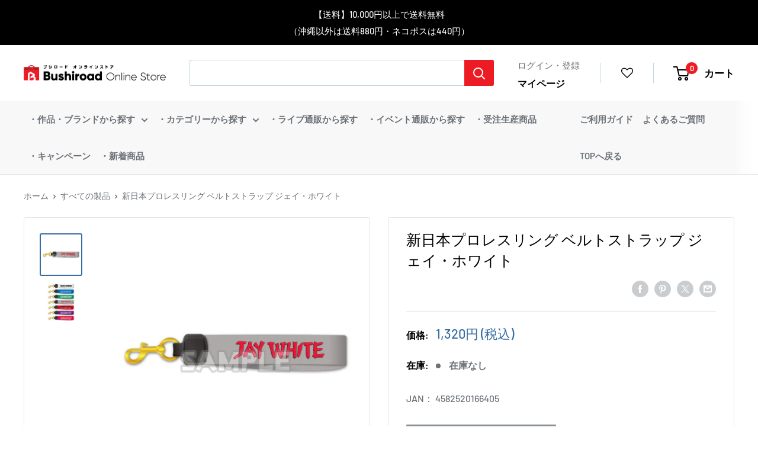

--- FILE ---
content_type: text/html; charset=utf-8
request_url: https://bushiroad-store.com/products/2000102912193
body_size: 49194
content:
<!doctype html>
<html class="no-js" lang="ja">
  <head>
    <meta charset="utf-8">
    <meta
      name="viewport"
      content="width=device-width, initial-scale=1.0, height=device-height, minimum-scale=1.0, maximum-scale=1.0"
    ><!-- Google Tag Manager -->
    <script>
      const isStaging = window.location.hostname.includes('stg');
      const gtmId = isStaging ? 'GTM-5L2WRXT' : 'GTM-KG6659R';

      (function (w, d, s, l, i) {
        w[l] = w[l] || [];
        w[l].push({ 'gtm.start': new Date().getTime(), event: 'gtm.js' });
        var f = d.getElementsByTagName(s)[0],
          j = d.createElement(s),
          dl = l != 'dataLayer' ? '&l=' + l : '';
        j.async = true;
        j.src = 'https://www.googletagmanager.com/gtm.js?id=' + i + dl;
        f.parentNode.insertBefore(j, f);
      })(window, document, 'script', 'dataLayer', gtmId);
    </script>
    <!-- End Google Tag Manager --><title>新日本プロレスリング ベルトストラップ ジェイ・ホワイト
</title><meta name="description" content="ぷっくりとした名前のラバーが存在感抜群のベルトストラップが選手別で登場！【商品仕様】 サイズ：約W170×H30×D6mm 素　材：ポリエステル・合成皮革・PVC・金属Ⓒ2019　NEW JAPAN PRO‐WRESTLING Co.,Ltd."><link rel="canonical" href="https://bushiroad-store.com/products/2000102912193"><link rel="shortcut icon" href="//bushiroad-store.com/cdn/shop/files/bos_3rd_anni_logo_touka_C_96x96.png?v=1722779148" type="image/png">
      <link rel="apple-touch-icon" sizes="180x180" href="//bushiroad-store.com/cdn/shop/files/bos_3rd_anni_logo_touka_C_180x180.png?v=1722779148"><link rel="preload" as="style" href="//bushiroad-store.com/cdn/shop/t/112/assets/theme.css?v=96908667787520352581758161954">
    <link rel="preload" as="script" href="//bushiroad-store.com/cdn/shop/t/112/assets/theme.min.js?v=148720033158480611381758161954">
    <link rel="preconnect" href="https://cdn.shopify.com">
    <link rel="preconnect" href="https://fonts.shopifycdn.com">
    <link rel="dns-prefetch" href="https://productreviews.shopifycdn.com">
    <link rel="dns-prefetch" href="https://ajax.googleapis.com">
    <link rel="dns-prefetch" href="https://maps.googleapis.com">
    <link rel="dns-prefetch" href="https://maps.gstatic.com">
    <link rel="preconnect" href="https://fonts.googleapis.com">
    <link rel="preconnect" href="https://fonts.gstatic.com" crossorigin>
    <link
      href="https://fonts.googleapis.com/css2?family=Roboto:ital,wght@0,100;0,300;0,400;0,500;0,700;1,300&display=swap"
      rel="stylesheet"
    >

    <meta property="og:type" content="product">
  <meta property="og:title" content="新日本プロレスリング ベルトストラップ ジェイ・ホワイト"><meta property="og:image" content="http://bushiroad-store.com/cdn/shop/products/0c53571d-29bd-4b65-99f7-d7f6c56eb052.jpg?v=1646379519">
    <meta property="og:image:secure_url" content="https://bushiroad-store.com/cdn/shop/products/0c53571d-29bd-4b65-99f7-d7f6c56eb052.jpg?v=1646379519">
    <meta property="og:image:width" content="800">
    <meta property="og:image:height" content="800"><meta property="product:price:amount" content="1,200">
  <meta property="product:price:currency" content="JPY"><meta property="og:description" content="ぷっくりとした名前のラバーが存在感抜群のベルトストラップが選手別で登場！【商品仕様】 サイズ：約W170×H30×D6mm 素　材：ポリエステル・合成皮革・PVC・金属Ⓒ2019　NEW JAPAN PRO‐WRESTLING Co.,Ltd."><meta property="og:url" content="https://bushiroad-store.com/products/2000102912193">
<meta property="og:site_name" content="ブシロード オンラインストア">
  <meta name="twitter:card" content="summary"><meta name="twitter:title" content="新日本プロレスリング ベルトストラップ ジェイ・ホワイト">
  <meta name="twitter:description" content="ぷっくりとした名前のラバーが存在感抜群のベルトストラップが選手別で登場！【商品仕様】 サイズ：約W170×H30×D6mm 素　材：ポリエステル・合成皮革・PVC・金属Ⓒ2019　NEW JAPAN PRO‐WRESTLING Co.,Ltd.">
  <meta name="twitter:image" content="https://bushiroad-store.com/cdn/shop/products/0c53571d-29bd-4b65-99f7-d7f6c56eb052_600x600_crop_center.jpg?v=1646379519">
    <link rel="preload" href="//bushiroad-store.com/cdn/fonts/barlow/barlow_n7.691d1d11f150e857dcbc1c10ef03d825bc378d81.woff2" as="font" type="font/woff2" crossorigin><link rel="preload" href="//bushiroad-store.com/cdn/fonts/barlow/barlow_n5.a193a1990790eba0cc5cca569d23799830e90f07.woff2" as="font" type="font/woff2" crossorigin><style>
  @font-face {
  font-family: Barlow;
  font-weight: 700;
  font-style: normal;
  font-display: swap;
  src: url("//bushiroad-store.com/cdn/fonts/barlow/barlow_n7.691d1d11f150e857dcbc1c10ef03d825bc378d81.woff2") format("woff2"),
       url("//bushiroad-store.com/cdn/fonts/barlow/barlow_n7.4fdbb1cb7da0e2c2f88492243ffa2b4f91924840.woff") format("woff");
}

  @font-face {
  font-family: Barlow;
  font-weight: 500;
  font-style: normal;
  font-display: swap;
  src: url("//bushiroad-store.com/cdn/fonts/barlow/barlow_n5.a193a1990790eba0cc5cca569d23799830e90f07.woff2") format("woff2"),
       url("//bushiroad-store.com/cdn/fonts/barlow/barlow_n5.ae31c82169b1dc0715609b8cc6a610b917808358.woff") format("woff");
}

@font-face {
  font-family: Barlow;
  font-weight: 600;
  font-style: normal;
  font-display: swap;
  src: url("//bushiroad-store.com/cdn/fonts/barlow/barlow_n6.329f582a81f63f125e63c20a5a80ae9477df68e1.woff2") format("woff2"),
       url("//bushiroad-store.com/cdn/fonts/barlow/barlow_n6.0163402e36247bcb8b02716880d0b39568412e9e.woff") format("woff");
}

@font-face {
  font-family: Barlow;
  font-weight: 700;
  font-style: italic;
  font-display: swap;
  src: url("//bushiroad-store.com/cdn/fonts/barlow/barlow_i7.50e19d6cc2ba5146fa437a5a7443c76d5d730103.woff2") format("woff2"),
       url("//bushiroad-store.com/cdn/fonts/barlow/barlow_i7.47e9f98f1b094d912e6fd631cc3fe93d9f40964f.woff") format("woff");
}


  @font-face {
  font-family: Barlow;
  font-weight: 700;
  font-style: normal;
  font-display: swap;
  src: url("//bushiroad-store.com/cdn/fonts/barlow/barlow_n7.691d1d11f150e857dcbc1c10ef03d825bc378d81.woff2") format("woff2"),
       url("//bushiroad-store.com/cdn/fonts/barlow/barlow_n7.4fdbb1cb7da0e2c2f88492243ffa2b4f91924840.woff") format("woff");
}

  @font-face {
  font-family: Barlow;
  font-weight: 500;
  font-style: italic;
  font-display: swap;
  src: url("//bushiroad-store.com/cdn/fonts/barlow/barlow_i5.714d58286997b65cd479af615cfa9bb0a117a573.woff2") format("woff2"),
       url("//bushiroad-store.com/cdn/fonts/barlow/barlow_i5.0120f77e6447d3b5df4bbec8ad8c2d029d87fb21.woff") format("woff");
}

  @font-face {
  font-family: Barlow;
  font-weight: 700;
  font-style: italic;
  font-display: swap;
  src: url("//bushiroad-store.com/cdn/fonts/barlow/barlow_i7.50e19d6cc2ba5146fa437a5a7443c76d5d730103.woff2") format("woff2"),
       url("//bushiroad-store.com/cdn/fonts/barlow/barlow_i7.47e9f98f1b094d912e6fd631cc3fe93d9f40964f.woff") format("woff");
}


  :root {
    --default-text-font-size : 15px;
    --base-text-font-size    : 16px;
    --heading-font-family    : Barlow, sans-serif;
    --heading-font-weight    : 700;
    --heading-font-style     : normal;
    --text-font-family       : Barlow, sans-serif;
    --text-font-weight       : 500;
    --text-font-style        : normal;
    --text-font-bolder-weight: 600;
    --text-link-decoration   : underline;

    --text-color               : #6b7177;
    --text-color-rgb           : 107, 113, 119;
    --heading-color            : #000000;
    --border-color             : #e1e3e4;
    --border-color-rgb         : 225, 227, 228;
    --form-border-color        : #d4d6d8;
    --accent-color             : #376ea2;
    --accent-color-rgb         : 55, 110, 162;
    --link-color               : #376ea2;
    --link-color-hover         : #244769;
    --background               : #ffffff;
    --secondary-background     : #ffffff;
    --secondary-background-rgb : 255, 255, 255;
    --accent-background        : rgba(55, 110, 162, 0.08);

    --input-background: #ffffff;

    --error-color       : #cf0e0e;
    --error-background  : rgba(207, 14, 14, 0.07);
    --success-color     : #1c7b36;
    --success-background: rgba(28, 123, 54, 0.11);

    --primary-button-background      : #ed1c24;
    --primary-button-background-rgb  : 237, 28, 36;
    --primary-button-text-color      : #ffffff;
    --secondary-button-background    : #222021;
    --secondary-button-background-rgb: 34, 32, 33;
    --secondary-button-text-color    : #ffffff;

    --header-background      : #ffffff;
    --header-text-color      : #000000;
    --header-light-text-color: #376ea2;
    --header-border-color    : rgba(55, 110, 162, 0.3);
    --header-accent-color    : #ed1c24;

    --footer-background-color:    #ffffff;
    --footer-heading-text-color:  #1a2024;
    --footer-body-text-color:     #6b7177;
    --footer-body-text-color-rgb: 107, 113, 119;
    --footer-accent-color:        #cb1836;
    --footer-accent-color-rgb:    203, 24, 54;
    --footer-border:              1px solid var(--border-color);
    
    --flickity-arrow-color: #abb1b4;--product-on-sale-accent           : #cf0e0e;
    --product-on-sale-accent-rgb       : 207, 14, 14;
    --product-on-sale-color            : #ffffff;
    --product-in-stock-color           : #1c7b36;
    --product-low-stock-color          : #cf0e0e;
    --product-sold-out-color           : #8a9297;
    --product-custom-label-1-background: #3f6ab1;
    --product-custom-label-1-color     : #ffffff;
    --product-custom-label-2-background: #8a44ae;
    --product-custom-label-2-color     : #ffffff;
    --product-review-star-color        : #ffbd00;

    --mobile-container-gutter : 20px;
    --desktop-container-gutter: 40px;

    /* Shopify related variables */
    --payment-terms-background-color: #ffffff;
  }
</style>

<script>
  // IE11 does not have support for CSS variables, so we have to polyfill them
  if (!(((window || {}).CSS || {}).supports && window.CSS.supports('(--a: 0)'))) {
    const script = document.createElement('script');
    script.type = 'text/javascript';
    script.src = 'https://cdn.jsdelivr.net/npm/css-vars-ponyfill@2';
    script.onload = function() {
      cssVars({});
    };

    document.getElementsByTagName('head')[0].appendChild(script);
  }
</script>


    <script>window.performance && window.performance.mark && window.performance.mark('shopify.content_for_header.start');</script><meta name="google-site-verification" content="GRSkCWJIKD6Sgjo4JcntmR5uh_Hqto_1G5bGrA66-fQ">
<meta name="facebook-domain-verification" content="vpihunyct64xl3ftpnajvb6xlfamiz">
<meta id="shopify-digital-wallet" name="shopify-digital-wallet" content="/55797612751/digital_wallets/dialog">
<link rel="alternate" type="application/json+oembed" href="https://bushiroad-store.com/products/2000102912193.oembed">
<script async="async" src="/checkouts/internal/preloads.js?locale=ja-JP"></script>
<script id="shopify-features" type="application/json">{"accessToken":"e69afc37b0270f4630ebba22d4e19d81","betas":["rich-media-storefront-analytics"],"domain":"bushiroad-store.com","predictiveSearch":false,"shopId":55797612751,"locale":"ja"}</script>
<script>var Shopify = Shopify || {};
Shopify.shop = "bushiroad.myshopify.com";
Shopify.locale = "ja";
Shopify.currency = {"active":"JPY","rate":"1.0"};
Shopify.country = "JP";
Shopify.theme = {"name":"[Backup - 2025\/9\/18] Bushiroad Online Store","id":133827002575,"schema_name":"Warehouse","schema_version":"2.0.0","theme_store_id":null,"role":"main"};
Shopify.theme.handle = "null";
Shopify.theme.style = {"id":null,"handle":null};
Shopify.cdnHost = "bushiroad-store.com/cdn";
Shopify.routes = Shopify.routes || {};
Shopify.routes.root = "/";</script>
<script type="module">!function(o){(o.Shopify=o.Shopify||{}).modules=!0}(window);</script>
<script>!function(o){function n(){var o=[];function n(){o.push(Array.prototype.slice.apply(arguments))}return n.q=o,n}var t=o.Shopify=o.Shopify||{};t.loadFeatures=n(),t.autoloadFeatures=n()}(window);</script>
<script id="shop-js-analytics" type="application/json">{"pageType":"product"}</script>
<script defer="defer" async type="module" src="//bushiroad-store.com/cdn/shopifycloud/shop-js/modules/v2/client.init-shop-cart-sync_CC4YuqVi.ja.esm.js"></script>
<script defer="defer" async type="module" src="//bushiroad-store.com/cdn/shopifycloud/shop-js/modules/v2/chunk.common_JNsxW_hy.esm.js"></script>
<script type="module">
  await import("//bushiroad-store.com/cdn/shopifycloud/shop-js/modules/v2/client.init-shop-cart-sync_CC4YuqVi.ja.esm.js");
await import("//bushiroad-store.com/cdn/shopifycloud/shop-js/modules/v2/chunk.common_JNsxW_hy.esm.js");

  window.Shopify.SignInWithShop?.initShopCartSync?.({"fedCMEnabled":true,"windoidEnabled":true});

</script>
<script>(function() {
  var isLoaded = false;
  function asyncLoad() {
    if (isLoaded) return;
    isLoaded = true;
    var urls = ["https:\/\/cdn.shopify.com\/s\/files\/1\/0557\/9761\/2751\/t\/5\/assets\/globo.formbuilder.init.js?v=1633924051\u0026shop=bushiroad.myshopify.com","https:\/\/bushiroad-favorite-prod.herokuapp.com\/fav_shopify.js?shop=bushiroad.myshopify.com","https:\/\/searchanise-ef84.kxcdn.com\/widgets\/shopify\/init.js?a=9h3q9D8y7O\u0026shop=bushiroad.myshopify.com"];
    for (var i = 0; i < urls.length; i++) {
      var s = document.createElement('script');
      s.type = 'text/javascript';
      s.async = true;
      s.src = urls[i];
      var x = document.getElementsByTagName('script')[0];
      x.parentNode.insertBefore(s, x);
    }
  };
  if(window.attachEvent) {
    window.attachEvent('onload', asyncLoad);
  } else {
    window.addEventListener('load', asyncLoad, false);
  }
})();</script>
<script id="__st">var __st={"a":55797612751,"offset":32400,"reqid":"46065d78-d2d8-4314-8308-9b876169374b-1763526164","pageurl":"bushiroad-store.com\/products\/2000102912193","u":"a09c5ffb3d40","p":"product","rtyp":"product","rid":6998377660623};</script>
<script>window.ShopifyPaypalV4VisibilityTracking = true;</script>
<script id="captcha-bootstrap">!function(){'use strict';const t='contact',e='account',n='new_comment',o=[[t,t],['blogs',n],['comments',n],[t,'customer']],c=[[e,'customer_login'],[e,'guest_login'],[e,'recover_customer_password'],[e,'create_customer']],r=t=>t.map((([t,e])=>`form[action*='/${t}']:not([data-nocaptcha='true']) input[name='form_type'][value='${e}']`)).join(','),a=t=>()=>t?[...document.querySelectorAll(t)].map((t=>t.form)):[];function s(){const t=[...o],e=r(t);return a(e)}const i='password',u='form_key',d=['recaptcha-v3-token','g-recaptcha-response','h-captcha-response',i],f=()=>{try{return window.sessionStorage}catch{return}},m='__shopify_v',_=t=>t.elements[u];function p(t,e,n=!1){try{const o=window.sessionStorage,c=JSON.parse(o.getItem(e)),{data:r}=function(t){const{data:e,action:n}=t;return t[m]||n?{data:e,action:n}:{data:t,action:n}}(c);for(const[e,n]of Object.entries(r))t.elements[e]&&(t.elements[e].value=n);n&&o.removeItem(e)}catch(o){console.error('form repopulation failed',{error:o})}}const l='form_type',E='cptcha';function T(t){t.dataset[E]=!0}const w=window,h=w.document,L='Shopify',v='ce_forms',y='captcha';let A=!1;((t,e)=>{const n=(g='f06e6c50-85a8-45c8-87d0-21a2b65856fe',I='https://cdn.shopify.com/shopifycloud/storefront-forms-hcaptcha/ce_storefront_forms_captcha_hcaptcha.v1.5.2.iife.js',D={infoText:'hCaptchaによる保護',privacyText:'プライバシー',termsText:'利用規約'},(t,e,n)=>{const o=w[L][v],c=o.bindForm;if(c)return c(t,g,e,D).then(n);var r;o.q.push([[t,g,e,D],n]),r=I,A||(h.body.append(Object.assign(h.createElement('script'),{id:'captcha-provider',async:!0,src:r})),A=!0)});var g,I,D;w[L]=w[L]||{},w[L][v]=w[L][v]||{},w[L][v].q=[],w[L][y]=w[L][y]||{},w[L][y].protect=function(t,e){n(t,void 0,e),T(t)},Object.freeze(w[L][y]),function(t,e,n,w,h,L){const[v,y,A,g]=function(t,e,n){const i=e?o:[],u=t?c:[],d=[...i,...u],f=r(d),m=r(i),_=r(d.filter((([t,e])=>n.includes(e))));return[a(f),a(m),a(_),s()]}(w,h,L),I=t=>{const e=t.target;return e instanceof HTMLFormElement?e:e&&e.form},D=t=>v().includes(t);t.addEventListener('submit',(t=>{const e=I(t);if(!e)return;const n=D(e)&&!e.dataset.hcaptchaBound&&!e.dataset.recaptchaBound,o=_(e),c=g().includes(e)&&(!o||!o.value);(n||c)&&t.preventDefault(),c&&!n&&(function(t){try{if(!f())return;!function(t){const e=f();if(!e)return;const n=_(t);if(!n)return;const o=n.value;o&&e.removeItem(o)}(t);const e=Array.from(Array(32),(()=>Math.random().toString(36)[2])).join('');!function(t,e){_(t)||t.append(Object.assign(document.createElement('input'),{type:'hidden',name:u})),t.elements[u].value=e}(t,e),function(t,e){const n=f();if(!n)return;const o=[...t.querySelectorAll(`input[type='${i}']`)].map((({name:t})=>t)),c=[...d,...o],r={};for(const[a,s]of new FormData(t).entries())c.includes(a)||(r[a]=s);n.setItem(e,JSON.stringify({[m]:1,action:t.action,data:r}))}(t,e)}catch(e){console.error('failed to persist form',e)}}(e),e.submit())}));const S=(t,e)=>{t&&!t.dataset[E]&&(n(t,e.some((e=>e===t))),T(t))};for(const o of['focusin','change'])t.addEventListener(o,(t=>{const e=I(t);D(e)&&S(e,y())}));const B=e.get('form_key'),M=e.get(l),P=B&&M;t.addEventListener('DOMContentLoaded',(()=>{const t=y();if(P)for(const e of t)e.elements[l].value===M&&p(e,B);[...new Set([...A(),...v().filter((t=>'true'===t.dataset.shopifyCaptcha))])].forEach((e=>S(e,t)))}))}(h,new URLSearchParams(w.location.search),n,t,e,['guest_login'])})(!0,!0)}();</script>
<script integrity="sha256-52AcMU7V7pcBOXWImdc/TAGTFKeNjmkeM1Pvks/DTgc=" data-source-attribution="shopify.loadfeatures" defer="defer" src="//bushiroad-store.com/cdn/shopifycloud/storefront/assets/storefront/load_feature-81c60534.js" crossorigin="anonymous"></script>
<script data-source-attribution="shopify.dynamic_checkout.dynamic.init">var Shopify=Shopify||{};Shopify.PaymentButton=Shopify.PaymentButton||{isStorefrontPortableWallets:!0,init:function(){window.Shopify.PaymentButton.init=function(){};var t=document.createElement("script");t.src="https://bushiroad-store.com/cdn/shopifycloud/portable-wallets/latest/portable-wallets.ja.js",t.type="module",document.head.appendChild(t)}};
</script>
<script data-source-attribution="shopify.dynamic_checkout.buyer_consent">
  function portableWalletsHideBuyerConsent(e){var t=document.getElementById("shopify-buyer-consent"),n=document.getElementById("shopify-subscription-policy-button");t&&n&&(t.classList.add("hidden"),t.setAttribute("aria-hidden","true"),n.removeEventListener("click",e))}function portableWalletsShowBuyerConsent(e){var t=document.getElementById("shopify-buyer-consent"),n=document.getElementById("shopify-subscription-policy-button");t&&n&&(t.classList.remove("hidden"),t.removeAttribute("aria-hidden"),n.addEventListener("click",e))}window.Shopify?.PaymentButton&&(window.Shopify.PaymentButton.hideBuyerConsent=portableWalletsHideBuyerConsent,window.Shopify.PaymentButton.showBuyerConsent=portableWalletsShowBuyerConsent);
</script>
<script data-source-attribution="shopify.dynamic_checkout.cart.bootstrap">document.addEventListener("DOMContentLoaded",(function(){function t(){return document.querySelector("shopify-accelerated-checkout-cart, shopify-accelerated-checkout")}if(t())Shopify.PaymentButton.init();else{new MutationObserver((function(e,n){t()&&(Shopify.PaymentButton.init(),n.disconnect())})).observe(document.body,{childList:!0,subtree:!0})}}));
</script>

<script>window.performance && window.performance.mark && window.performance.mark('shopify.content_for_header.end');</script>

    <link rel="stylesheet" href="//bushiroad-store.com/cdn/shop/t/112/assets/theme.css?v=96908667787520352581758161954">
    <link rel="stylesheet" href="//bushiroad-store.com/cdn/shop/t/112/assets/main.css?v=39994491296068847741758161954">
    
  <script type="application/ld+json">
  {
    "@context": "http://schema.org",
    "@type": "Product",
    "offers": [{
          "@type": "Offer",
          "name": "Default Title",
          "availability":"https://schema.org/OutOfStock",
          "price": 1200.0,
          "priceCurrency": "JPY",
          "priceValidUntil": "2025-11-29","sku": "4582520166405","url": "/products/2000102912193?variant=41578585161935"
        }
],
      "gtin13": "4582520166405",
      "productId": "4582520166405",
    "brand": {
      "name": "ブシロードクリエイティブ"
    },
    "name": "新日本プロレスリング ベルトストラップ ジェイ・ホワイト",
    "description": "ぷっくりとした名前のラバーが存在感抜群のベルトストラップが選手別で登場！【商品仕様】 サイズ：約W170×H30×D6mm 素　材：ポリエステル・合成皮革・PVC・金属Ⓒ2019　NEW JAPAN PRO‐WRESTLING Co.,Ltd.",
    "category": "新日本プロレス",
    "url": "/products/2000102912193",
    "sku": "4582520166405",
    "image": {
      "@type": "ImageObject",
      "url": "https://bushiroad-store.com/cdn/shop/products/0c53571d-29bd-4b65-99f7-d7f6c56eb052_1024x.jpg?v=1646379519",
      "image": "https://bushiroad-store.com/cdn/shop/products/0c53571d-29bd-4b65-99f7-d7f6c56eb052_1024x.jpg?v=1646379519",
      "name": "新日本プロレスリング ベルトストラップ ジェイ・ホワイト",
      "width": "1024",
      "height": "1024"
    }
  }
  </script>



  <script type="application/ld+json">
  {
    "@context": "http://schema.org",
    "@type": "BreadcrumbList",
  "itemListElement": [{
      "@type": "ListItem",
      "position": 1,
      "name": "ホーム",
      "item": "https://bushiroad-store.com"
    },{
          "@type": "ListItem",
          "position": 2,
          "name": "新日本プロレスリング ベルトストラップ ジェイ・ホワイト",
          "item": "https://bushiroad-store.com/products/2000102912193"
        }]
  }
  </script>

    <script>
      // This allows to expose several variables to the global scope, to be used in scripts
      window.theme = {
        pageType: "product",
        cartCount: 0,
        moneyFormat: "{{amount_no_decimals}}円 \u003cspan\u003e(税込)\u003c\/span\u003e",
        moneyWithCurrencyFormat: "{{amount_no_decimals}}円 \u003cspan\u003e(税込)\u003c\/span\u003e",
        showDiscount: false,
        discountMode: "percentage",
        searchMode: "product",
        searchUnavailableProducts: "last",
        cartType: "page"
      };

      window.routes = {
        rootUrl: "\/",
        rootUrlWithoutSlash: '',
        cartUrl: "\/cart",
        cartAddUrl: "\/cart\/add",
        cartChangeUrl: "\/cart\/change",
        searchUrl: "\/search",
        productRecommendationsUrl: "\/recommendations\/products"
      };

      window.languages = {
        productRegularPrice: "通常価格",
        productSalePrice: "販売価格",
        collectionOnSaleLabel: "{{savings}}割引",
        productFormUnavailable: "利用できません",
        productFormAddToCart: "カートに追加",
        productFormSoldOut: "在庫なし",
        productAdded: "カートに追加されました",
        productAddedShort: "追加されました",
         
      };

      window.lazySizesConfig = {
        loadHidden: false,
        hFac: 0.8,
        expFactor: 3,
        customMedia: {
          '--phone': '(max-width: 640px)',
          '--tablet': '(min-width: 641px) and (max-width: 1023px)',
          '--lap': '(min-width: 1024px)'
        }
      };

      document.documentElement.className = document.documentElement.className.replace('no-js', 'js');
    </script><script src="//bushiroad-store.com/cdn/shop/t/112/assets/theme.js?v=183832450215624173741758164708" defer></script>
    <script src="//bushiroad-store.com/cdn/shop/t/112/assets/custom.js?v=102476495355921946141758161954" defer></script>
    <script src="//bushiroad-store.com/cdn/shop/t/112/assets/bundle.js?v=180424023695699920581758164703" defer></script>
    <script src="//bushiroad-store.com/cdn/shop/t/112/assets/vendor.bundle.js?v=22613120861710689551758161954" defer></script>

    <script type="text/javascript">
      var BUSHIROAD = BUSHIROAD || {};
      BUSHIROAD.templateSuffix = '';
      BUSHIROAD.customer_id = '';
      BUSHIROAD.customer_email = '';
      BUSHIROAD.templateName = 'product';
    </script><script>
        (function () {
          window.onpageshow = function () {
            // We force re-freshing the cart content onpageshow, as most browsers will serve a cache copy when hitting the
            // back button, which cause staled data
            document.documentElement.dispatchEvent(
              new CustomEvent('cart:refresh', {
                bubbles: true,
                detail: { scrollToTop: false },
              })
            );
          };
        })();
      </script><link rel="stylesheet" href="//bushiroad-store.com/cdn/shop/t/112/assets/gwp-app.css?v=79549896885700331121758164705">

    <!-- GWP_SCRIPT_START -->

    
    <script>
      var GWP_COLLECTIONS = "\n"
        try {
            let lastChar = GWP_COLLECTIONS.slice(GWP_COLLECTIONS.length-1, GWP_COLLECTIONS.length)
            if (lastChar === ',') {
                GWP_COLLECTIONS = GWP_COLLECTIONS.slice(0, GWP_COLLECTIONS.length - 1) //remove last ,
            }
            GWP_COLLECTIONS = JSON.parse('[' + GWP_COLLECTIONS +']')
        }
          catch(error) {
              console.log(error)
          }
      GWP_COLLECTIONS = Array.from(GWP_COLLECTIONS.reduce((prev, { id, quantity, totalPrice }) => prev.set(id, { quantity: prev.get(id) ? prev.get(id).quantity + quantity : quantity, totalPrice: prev.get(id) ? prev.get(id).totalPrice + totalPrice / 100 * 1 : totalPrice / 100 * 1 }), new Map()), ([id, { quantity, totalPrice }]) => ({ id, quantity, totalPrice }));
    </script>
    <!-- GWP_SCRIPT_END -->

    

    <!--GWP_SCRIPT_START-->
        
	
        	<script>
          		var GWP_COLLECTIONS = "\n"
            		try {
              			let lastChar = GWP_COLLECTIONS.slice(GWP_COLLECTIONS.length-1, GWP_COLLECTIONS.length)
              			if (lastChar === ',') {
                				GWP_COLLECTIONS = GWP_COLLECTIONS.slice(0, GWP_COLLECTIONS.length - 1) //remove last ,
              			}
              			GWP_COLLECTIONS = JSON.parse('[' + GWP_COLLECTIONS +']')
            		}
            			catch(error) {
              				console.log(error)
            			}
          		GWP_COLLECTIONS = Array.from(GWP_COLLECTIONS.reduce((prev, { id, quantity, totalPrice }) => prev.set(id, { quantity: prev.get(id) ? prev.get(id).quantity + quantity : quantity, totalPrice: prev.get(id) ? prev.get(id).totalPrice + totalPrice / 100 * 1 : totalPrice / 100 * 1 }), new Map()), ([id, { quantity, totalPrice }]) => ({ id, quantity, totalPrice }));
        	</script>
      
	<!--GWP_SCRIPT_END--><script src="//bushiroad-store.com/cdn/shop/t/112/assets/gwp-offers.js?v=60072318052315218771763520040" defer="defer"></script>
    <script src="//bushiroad-store.com/cdn/shop/t/112/assets/gwp-app.min.js?v=106705615678383637721758164706" defer="defer"></script>

    
  <!-- BEGIN app block: shopify://apps/microsoft-clarity/blocks/clarity_js/31c3d126-8116-4b4a-8ba1-baeda7c4aeea -->
<script type="text/javascript">
  (function (c, l, a, r, i, t, y) {
    c[a] = c[a] || function () { (c[a].q = c[a].q || []).push(arguments); };
    t = l.createElement(r); t.async = 1; t.src = "https://www.clarity.ms/tag/" + i + "?ref=shopify";
    y = l.getElementsByTagName(r)[0]; y.parentNode.insertBefore(t, y);

    c.Shopify.loadFeatures([{ name: "consent-tracking-api", version: "0.1" }], error => {
      if (error) {
        console.error("Error loading Shopify features:", error);
        return;
      }

      c[a]('consentv2', {
        ad_Storage: c.Shopify.customerPrivacy.marketingAllowed() ? "granted" : "denied",
        analytics_Storage: c.Shopify.customerPrivacy.analyticsProcessingAllowed() ? "granted" : "denied",
      });
    });

    l.addEventListener("visitorConsentCollected", function (e) {
      c[a]('consentv2', {
        ad_Storage: e.detail.marketingAllowed ? "granted" : "denied",
        analytics_Storage: e.detail.analyticsAllowed ? "granted" : "denied",
      });
    });
  })(window, document, "clarity", "script", "sx1voyhoo7");
</script>



<!-- END app block --><!-- BEGIN app block: shopify://apps/eg-auto-add-to-cart/blocks/app-embed/0f7d4f74-1e89-4820-aec4-6564d7e535d2 -->










  
    <script async type="text/javascript" src="https://cdn.506.io/eg/script.js?shop=bushiroad.myshopify.com&v=4"></script>
  


 
  <meta id="easygift-shop" itemid="c2hvcF8kXzE3NjM1MjYxNjU=" content='{&quot;isInstalled&quot;:true,&quot;installedOn&quot;:&quot;2025-08-06T00:48:59.563Z&quot;,&quot;appVersion&quot;:&quot;3.0&quot;,&quot;subscriptionName&quot;:&quot;Unlimited&quot;,&quot;cartAnalytics&quot;:true,&quot;freeTrialEndsOn&quot;:null,&quot;settings&quot;:{&quot;reminderBannerStyle&quot;:{&quot;position&quot;:{&quot;horizontal&quot;:&quot;right&quot;,&quot;vertical&quot;:&quot;bottom&quot;},&quot;closingMode&quot;:&quot;doNotAutoClose&quot;,&quot;cssStyles&quot;:&quot;&quot;,&quot;displayAfter&quot;:5,&quot;headerText&quot;:&quot;&quot;,&quot;imageUrl&quot;:null,&quot;primaryColor&quot;:&quot;#000000&quot;,&quot;reshowBannerAfter&quot;:&quot;everyNewSession&quot;,&quot;selfcloseAfter&quot;:5,&quot;showImage&quot;:false,&quot;subHeaderText&quot;:&quot;&quot;},&quot;addedItemIdentifier&quot;:&quot;_Gifted&quot;,&quot;ignoreOtherAppLineItems&quot;:null,&quot;customVariantsInfoLifetimeMins&quot;:1440,&quot;redirectPath&quot;:null,&quot;ignoreNonStandardCartRequests&quot;:false,&quot;bannerStyle&quot;:{&quot;position&quot;:{&quot;horizontal&quot;:&quot;right&quot;,&quot;vertical&quot;:&quot;bottom&quot;},&quot;cssStyles&quot;:null,&quot;primaryColor&quot;:&quot;#000000&quot;},&quot;themePresetId&quot;:null,&quot;notificationStyle&quot;:{&quot;position&quot;:{&quot;horizontal&quot;:null,&quot;vertical&quot;:null},&quot;cssStyles&quot;:null,&quot;duration&quot;:null,&quot;hasCustomizations&quot;:false,&quot;primaryColor&quot;:null},&quot;fetchCartData&quot;:true,&quot;useLocalStorage&quot;:{&quot;enabled&quot;:false,&quot;expiryMinutes&quot;:null},&quot;popupStyle&quot;:{&quot;addButtonText&quot;:null,&quot;cssStyles&quot;:null,&quot;dismissButtonText&quot;:null,&quot;hasCustomizations&quot;:false,&quot;imageUrl&quot;:null,&quot;outOfStockButtonText&quot;:null,&quot;primaryColor&quot;:null,&quot;secondaryColor&quot;:null,&quot;showProductLink&quot;:false,&quot;subscriptionLabel&quot;:null},&quot;refreshAfterBannerClick&quot;:false,&quot;disableReapplyRules&quot;:false,&quot;disableReloadOnFailedAddition&quot;:false,&quot;autoReloadCartPage&quot;:false,&quot;ajaxRedirectPath&quot;:null,&quot;allowSimultaneousRequests&quot;:false,&quot;applyRulesOnCheckout&quot;:false,&quot;enableCartCtrlOverrides&quot;:true,&quot;scriptSettings&quot;:{&quot;branding&quot;:{&quot;removalRequestSent&quot;:null,&quot;show&quot;:false},&quot;productPageRedirection&quot;:{&quot;enabled&quot;:false,&quot;products&quot;:[],&quot;redirectionURL&quot;:&quot;\/&quot;},&quot;debugging&quot;:{&quot;enabled&quot;:false,&quot;enabledOn&quot;:null,&quot;stringifyObj&quot;:false},&quot;enableBuyNowInterceptions&quot;:false,&quot;useFinalPrice&quot;:false,&quot;hideGiftedPropertyText&quot;:false,&quot;fetchCartDataBeforeRequest&quot;:false,&quot;removeProductsAddedFromExpiredRules&quot;:false,&quot;customCSS&quot;:null,&quot;decodePayload&quot;:false,&quot;delayUpdates&quot;:2000,&quot;fetchProductInfoFromSavedDomain&quot;:false,&quot;hideAlertsOnFrontend&quot;:false,&quot;removeEGPropertyFromSplitActionLineItems&quot;:false}},&quot;translations&quot;:null,&quot;defaultLocale&quot;:&quot;ja&quot;,&quot;shopDomain&quot;:&quot;bushiroad-store.com&quot;}'>


<script defer>
  (async function() {
    try {

      const blockVersion = "v3"
      if (blockVersion != "v3") {
        return 
      }

      let metaErrorFlag = false;
      if (metaErrorFlag) {
        return
      }

      // Parse metafields as JSON
      const metafields = {};

      // Process metafields in JavaScript
      let savedRulesArray = [];
      for (const [key, value] of Object.entries(metafields)) {
        if (value) {
          for (const prop in value) {
            // avoiding Object.Keys for performance gain -- no need to make an array of keys.
            savedRulesArray.push(value);
            break;
          }
        }
      }

      const metaTag = document.createElement('meta');
      metaTag.id = 'easygift-rules'; 
      metaTag.content = JSON.stringify(savedRulesArray);
      metaTag.setAttribute('itemid', 'cnVsZXNfJF8xNzYzNTI2MTY1');
  
      document.head.appendChild(metaTag);
      } catch (err) {
        
      }
  })();
</script>


  <script type="text/javascript" defer>

    (function () {
      try {
        window.EG_INFO = window.EG_INFO || {};
        var shopInfo = {"isInstalled":true,"installedOn":"2025-08-06T00:48:59.563Z","appVersion":"3.0","subscriptionName":"Unlimited","cartAnalytics":true,"freeTrialEndsOn":null,"settings":{"reminderBannerStyle":{"position":{"horizontal":"right","vertical":"bottom"},"closingMode":"doNotAutoClose","cssStyles":"","displayAfter":5,"headerText":"","imageUrl":null,"primaryColor":"#000000","reshowBannerAfter":"everyNewSession","selfcloseAfter":5,"showImage":false,"subHeaderText":""},"addedItemIdentifier":"_Gifted","ignoreOtherAppLineItems":null,"customVariantsInfoLifetimeMins":1440,"redirectPath":null,"ignoreNonStandardCartRequests":false,"bannerStyle":{"position":{"horizontal":"right","vertical":"bottom"},"cssStyles":null,"primaryColor":"#000000"},"themePresetId":null,"notificationStyle":{"position":{"horizontal":null,"vertical":null},"cssStyles":null,"duration":null,"hasCustomizations":false,"primaryColor":null},"fetchCartData":true,"useLocalStorage":{"enabled":false,"expiryMinutes":null},"popupStyle":{"addButtonText":null,"cssStyles":null,"dismissButtonText":null,"hasCustomizations":false,"imageUrl":null,"outOfStockButtonText":null,"primaryColor":null,"secondaryColor":null,"showProductLink":false,"subscriptionLabel":null},"refreshAfterBannerClick":false,"disableReapplyRules":false,"disableReloadOnFailedAddition":false,"autoReloadCartPage":false,"ajaxRedirectPath":null,"allowSimultaneousRequests":false,"applyRulesOnCheckout":false,"enableCartCtrlOverrides":true,"scriptSettings":{"branding":{"removalRequestSent":null,"show":false},"productPageRedirection":{"enabled":false,"products":[],"redirectionURL":"\/"},"debugging":{"enabled":false,"enabledOn":null,"stringifyObj":false},"enableBuyNowInterceptions":false,"useFinalPrice":false,"hideGiftedPropertyText":false,"fetchCartDataBeforeRequest":false,"removeProductsAddedFromExpiredRules":false,"customCSS":null,"decodePayload":false,"delayUpdates":2000,"fetchProductInfoFromSavedDomain":false,"hideAlertsOnFrontend":false,"removeEGPropertyFromSplitActionLineItems":false}},"translations":null,"defaultLocale":"ja","shopDomain":"bushiroad-store.com"};
        var productRedirectionEnabled = shopInfo.settings.scriptSettings.productPageRedirection.enabled;
        if (["Unlimited", "Enterprise"].includes(shopInfo.subscriptionName) && productRedirectionEnabled) {
          console.log("EG App Embed: Product page redirection is enabled");
          var products = shopInfo.settings.scriptSettings.productPageRedirection.products;
          if (products.length > 0) {
            var productIds = products.map(function(prod) {
              var productGid = prod.id;
              var productIdNumber = parseInt(productGid.split('/').pop());
              return productIdNumber;
            });
            var productInfo = {"id":6998377660623,"title":"新日本プロレスリング ベルトストラップ ジェイ・ホワイト","handle":"2000102912193","description":"ぷっくりとした名前のラバーが存在感抜群のベルトストラップが選手別で登場！\u003chr\u003e\u003cb\u003e【商品仕様】\u003c\/b\u003e\u003cbr\u003e サイズ：約W170×H30×D6mm\u003cbr\u003e 素　材：ポリエステル・合成皮革・PVC・金属\u003chr\u003eⒸ2019　NEW JAPAN PRO‐WRESTLING Co.,Ltd.","published_at":"2022-03-10T11:00:07+09:00","created_at":"2022-03-01T15:19:38+09:00","vendor":"ブシロードクリエイティブ","type":"新日本プロレス","tags":["ネコポス対応","商品分類_サイズ：小","商品分類_ストラップ・キーホルダー","検索:新日"],"price":120000,"price_min":120000,"price_max":120000,"available":false,"price_varies":false,"compare_at_price":null,"compare_at_price_min":0,"compare_at_price_max":0,"compare_at_price_varies":false,"variants":[{"id":41578585161935,"title":"Default Title","option1":"Default Title","option2":null,"option3":null,"sku":"4582520166405","requires_shipping":true,"taxable":true,"featured_image":null,"available":false,"name":"新日本プロレスリング ベルトストラップ ジェイ・ホワイト","public_title":null,"options":["Default Title"],"price":120000,"weight":250,"compare_at_price":null,"inventory_management":"shopify","barcode":"4582520166405","requires_selling_plan":false,"selling_plan_allocations":[],"quantity_rule":{"min":1,"max":null,"increment":1}}],"images":["\/\/bushiroad-store.com\/cdn\/shop\/products\/0c53571d-29bd-4b65-99f7-d7f6c56eb052.jpg?v=1646379519","\/\/bushiroad-store.com\/cdn\/shop\/products\/b9dae787-d6df-4e1d-9ef1-9a782e3a7839_b4a15a05-17a9-41b5-ad3d-322c1709ca2a.jpg?v=1646379522"],"featured_image":"\/\/bushiroad-store.com\/cdn\/shop\/products\/0c53571d-29bd-4b65-99f7-d7f6c56eb052.jpg?v=1646379519","options":["Title"],"media":[{"alt":null,"id":22677352054991,"position":1,"preview_image":{"aspect_ratio":1.0,"height":800,"width":800,"src":"\/\/bushiroad-store.com\/cdn\/shop\/products\/0c53571d-29bd-4b65-99f7-d7f6c56eb052.jpg?v=1646379519"},"aspect_ratio":1.0,"height":800,"media_type":"image","src":"\/\/bushiroad-store.com\/cdn\/shop\/products\/0c53571d-29bd-4b65-99f7-d7f6c56eb052.jpg?v=1646379519","width":800},{"alt":null,"id":22677352153295,"position":2,"preview_image":{"aspect_ratio":1.0,"height":800,"width":800,"src":"\/\/bushiroad-store.com\/cdn\/shop\/products\/b9dae787-d6df-4e1d-9ef1-9a782e3a7839_b4a15a05-17a9-41b5-ad3d-322c1709ca2a.jpg?v=1646379522"},"aspect_ratio":1.0,"height":800,"media_type":"image","src":"\/\/bushiroad-store.com\/cdn\/shop\/products\/b9dae787-d6df-4e1d-9ef1-9a782e3a7839_b4a15a05-17a9-41b5-ad3d-322c1709ca2a.jpg?v=1646379522","width":800}],"requires_selling_plan":false,"selling_plan_groups":[],"content":"ぷっくりとした名前のラバーが存在感抜群のベルトストラップが選手別で登場！\u003chr\u003e\u003cb\u003e【商品仕様】\u003c\/b\u003e\u003cbr\u003e サイズ：約W170×H30×D6mm\u003cbr\u003e 素　材：ポリエステル・合成皮革・PVC・金属\u003chr\u003eⒸ2019　NEW JAPAN PRO‐WRESTLING Co.,Ltd."};
            var isProductInList = productIds.includes(productInfo.id);
            if (isProductInList) {
              console.log("EG App Embed: Current product is found in productRedirection products");
              var redirectionURL = shopInfo.settings.scriptSettings.productPageRedirection.redirectionURL;
              if (redirectionURL) {
                console.log("EG App Embed: Redirected to ", redirectionURL);
                window.location = redirectionURL;
              }
            }
          }
        }

        

          var rawPriceString = "1,200";
    
          rawPriceString = rawPriceString.trim();
    
          var normalisedPrice;

          function processNumberString(str) {
            // Helper to find the rightmost index of '.', ',' or "'"
            const lastDot = str.lastIndexOf('.');
            const lastComma = str.lastIndexOf(',');
            const lastApostrophe = str.lastIndexOf("'");
            const lastIndex = Math.max(lastDot, lastComma, lastApostrophe);

            // If no punctuation, remove any stray spaces and return
            if (lastIndex === -1) {
              return str.replace(/[.,'\s]/g, '');
            }

            // Extract parts
            const before = str.slice(0, lastIndex).replace(/[.,'\s]/g, '');
            const after = str.slice(lastIndex + 1).replace(/[.,'\s]/g, '');

            // If the after part is 1 or 2 digits, treat as decimal
            if (after.length > 0 && after.length <= 2) {
              return `${before}.${after}`;
            }

            // Otherwise treat as integer with thousands separator removed
            return before + after;
          }

          normalisedPrice = processNumberString(rawPriceString)

          window.EG_INFO["41578585161935"] = {
            "price": `${normalisedPrice}`,
            "presentmentPrices": {
              "edges": [
                {
                  "node": {
                    "price": {
                      "amount": `${normalisedPrice}`,
                      "currencyCode": "JPY"
                    }
                  }
                }
              ]
            },
            "sellingPlanGroups": {
              "edges": [
                
              ]
            },
            "product": {
              "id": "gid://shopify/Product/6998377660623",
              "tags": ["ネコポス対応","商品分類_サイズ：小","商品分類_ストラップ・キーホルダー","検索:新日"],
              "collections": {
                "pageInfo": {
                  "hasNextPage": false
                },
                "edges": [
                  
                    {
                      "node": {
                        "id": "gid://shopify/Collection/269382844623"
                      }
                    },
                  
                    {
                      "node": {
                        "id": "gid://shopify/Collection/270107541711"
                      }
                    },
                  
                    {
                      "node": {
                        "id": "gid://shopify/Collection/270513635535"
                      }
                    },
                  
                    {
                      "node": {
                        "id": "gid://shopify/Collection/271155527887"
                      }
                    }
                  
                ]
              }
            },
            "id": "41578585161935",
            "timestamp": 1763526165
          };
        
      } catch(err) {
      return
    }})()
  </script>


<!-- END app block --><!-- BEGIN app block: shopify://apps/powerful-form-builder/blocks/app-embed/e4bcb1eb-35b2-42e6-bc37-bfe0e1542c9d --><script type="text/javascript" hs-ignore data-cookieconsent="ignore">
  var Globo = Globo || {};
  var globoFormbuilderRecaptchaInit = function(){};
  var globoFormbuilderHcaptchaInit = function(){};
  window.Globo.FormBuilder = window.Globo.FormBuilder || {};
  window.Globo.FormBuilder.shop = {"configuration":{"money_format":"{{amount_no_decimals}}円 <span>(税込)</span>"},"pricing":{"features":{"bulkOrderForm":true,"cartForm":true,"fileUpload":30,"removeCopyright":true,"restrictedEmailDomains":true}},"settings":{"copyright":"Powered by Globo <a href=\"https://apps.shopify.com/form-builder-contact-form\" target=\"_blank\">Form</a>","hideWaterMark":false,"reCaptcha":{"recaptchaType":"v2","siteKey":false,"languageCode":"ja"},"hCaptcha":{"siteKey":false},"scrollTop":false,"customCssCode":"","customCssEnabled":false,"additionalColumns":[]},"encryption_form_id":0,"url":"https://form.globosoftware.net/","CDN_URL":"https://dxo9oalx9qc1s.cloudfront.net"};

  if(window.Globo.FormBuilder.shop.settings.customCssEnabled && window.Globo.FormBuilder.shop.settings.customCssCode){
    const customStyle = document.createElement('style');
    customStyle.type = 'text/css';
    customStyle.innerHTML = window.Globo.FormBuilder.shop.settings.customCssCode;
    document.head.appendChild(customStyle);
  }

  window.Globo.FormBuilder.forms = [];
    
      
      
      
      window.Globo.FormBuilder.forms[61037] = {"61037":{"elements":[{"id":"group-1","type":"group","label":"Page 1","description":"","elements":[{"id":"text","type":"text","label":"お名前","placeholder":"","description":"","limitCharacters":false,"characters":100,"hideLabel":false,"keepPositionLabel":false,"required":true,"ifHideLabel":false,"inputIcon":"","columnWidth":50},{"id":"email","type":"email","label":"メールアドレス","placeholder":"","description":"","limitCharacters":false,"characters":100,"hideLabel":false,"keepPositionLabel":false,"required":true,"ifHideLabel":false,"inputIcon":"","columnWidth":50,"conditionalField":false},{"id":"select","type":"select","label":"お問い合わせ種別","placeholder":"お問い合わせの目的をお選びください","options":"ご購入に関するお問い合わせ\n配送状況に関するお問い合わせ\n商品に関するお問い合わせ\n決済に関するお問い合わせ\nご利用方法に関するお問い合わせ\n現地受取に関するお問い合わせ\n再販希望（返信はありません）\nその他","defaultOption":"","description":"","hideLabel":false,"keepPositionLabel":false,"required":true,"ifHideLabel":false,"inputIcon":"","columnWidth":100,"conditionalField":false},{"id":"text-2","type":"text","label":"注文番号","placeholder":"#1001","description":"","limitCharacters":false,"characters":100,"hideLabel":false,"keepPositionLabel":false,"required":false,"ifHideLabel":false,"inputIcon":"","columnWidth":100,"conditionalField":false,"onlyShowIf":false,"select":false},{"id":"textarea","type":"textarea","label":"お問い合わせ内容","placeholder":"","description":"","limitCharacters":false,"characters":100,"hideLabel":false,"keepPositionLabel":false,"required":true,"ifHideLabel":false,"columnWidth":100,"conditionalField":false,"onlyShowIf":false,"select":false},{"id":"paragraph","type":"paragraph","text":"\u003cp class=\"ql-align-center\"\u003e個人情報の取扱いについて\u003c\/p\u003e\u003cp class=\"ql-align-right\"\u003e株式会社ブシロード\u003c\/p\u003e\u003cp\u003e\u003cspan style=\"color: rgb(107, 113, 119); background-color: rgb(255, 255, 255);\"\u003eご提出いただく個人情報は、お問い合わせへの回答のために利用します。\u003c\/span\u003e\u003c\/p\u003e\u003cp\u003e\u003cspan style=\"color: rgb(107, 113, 119); background-color: rgb(255, 255, 255);\"\u003eなお、利用目的の達成に必要な範囲において、個人情報の取扱いを委託する場合があります。\u003c\/span\u003e\u003c\/p\u003e\u003cp\u003e\u003cspan style=\"color: rgb(107, 113, 119); background-color: rgb(255, 255, 255);\"\u003eご提出いただいた個人情報に関して、利用目的の通知、個人情報の開示、訂正、追加、削除、利用停止、消去、第三者提供停止を求めることができます。\u003c\/span\u003e\u003c\/p\u003e\u003cp\u003e\u003cspan style=\"color: rgb(107, 113, 119); background-color: rgb(255, 255, 255);\"\u003eこれらの請求をおこないたい場合は、下記の窓口までご連絡ください。\u003c\/span\u003e\u003c\/p\u003e\u003cp\u003e\u003cbr\u003e\u003c\/p\u003e\u003cp\u003e\u003cspan style=\"color: rgb(107, 113, 119); background-color: rgb(255, 255, 255);\"\u003e【個人情報お問い合わせ窓口】\u003c\/span\u003e\u003c\/p\u003e\u003cp\u003e\u003cspan style=\"color: rgb(107, 113, 119); background-color: rgb(255, 255, 255);\"\u003e個人情報保護管理者：管理部長\u003c\/span\u003e\u003c\/p\u003e\u003cp\u003e\u003cspan style=\"color: rgb(107, 113, 119); background-color: rgb(255, 255, 255);\"\u003eメールアドレス：privacy-contact@bushiroad.com\u003c\/span\u003e\u003c\/p\u003e\u003cp\u003e\u003cspan style=\"color: rgb(107, 113, 119); background-color: rgb(255, 255, 255);\"\u003e必須項目を入力されない場合は、お問い合わせへの回答ができかねますのでご了承ください。\u003c\/span\u003e\u003c\/p\u003e","columnWidth":100,"conditionalField":false,"onlyShowIf":false,"select":false},{"id":"checkbox","type":"checkbox","label":"個人情報の取扱いの同意","options":[{"label":"同意する","value":"同意する"}],"defaultOptions":"","description":"","hideLabel":false,"keepPositionLabel":false,"required":true,"ifHideLabel":false,"inlineOption":100,"columnWidth":50,"conditionalField":false,"onlyShowIf":false,"select":false}]}],"errorMessage":{"required":"入力してください","invalid":"Invalid","invalidName":"Invalid name","invalidEmail":"メールアドレスを正しく入力してください","invalidURL":"Invalid URL","invalidPhone":"Invalid phone","invalidNumber":"Invalid number","invalidPassword":"Invalid password","confirmPasswordNotMatch":"Confirmed password doesn't match","customerAlreadyExists":"Customer already exists","fileSizeLimit":"File size limit exceeded","fileNotAllowed":"File extension not allowed","requiredCaptcha":"Please, enter the captcha","requiredProducts":"Please select product","limitQuantity":"The number of products left in stock has been exceeded","shopifyInvalidPhone":"電話 - この配送方法を使用するには、有効な電話番号を入力してください","shopifyPhoneHasAlready":"電話 - 電話は既に使用されています","shopifyInvalidProvice":"addresses.province - 無効です","otherError":"Something went wrong, please try again"},"appearance":{"layout":"default","width":600,"style":"flat","mainColor":"rgba(237,28,36,1)","headingColor":"#000","labelColor":"#000","descriptionColor":"#6c757d","optionColor":"#000","paragraphColor":"#000","paragraphBackground":"#fff","background":"none","backgroundColor":"#FFF","backgroundImage":"","backgroundImageAlignment":"middle","floatingIcon":"\u003csvg aria-hidden=\"true\" focusable=\"false\" data-prefix=\"far\" data-icon=\"envelope\" class=\"svg-inline--fa fa-envelope fa-w-16\" role=\"img\" xmlns=\"http:\/\/www.w3.org\/2000\/svg\" viewBox=\"0 0 512 512\"\u003e\u003cpath fill=\"currentColor\" d=\"M464 64H48C21.49 64 0 85.49 0 112v288c0 26.51 21.49 48 48 48h416c26.51 0 48-21.49 48-48V112c0-26.51-21.49-48-48-48zm0 48v40.805c-22.422 18.259-58.168 46.651-134.587 106.49-16.841 13.247-50.201 45.072-73.413 44.701-23.208.375-56.579-31.459-73.413-44.701C106.18 199.465 70.425 171.067 48 152.805V112h416zM48 400V214.398c22.914 18.251 55.409 43.862 104.938 82.646 21.857 17.205 60.134 55.186 103.062 54.955 42.717.231 80.509-37.199 103.053-54.947 49.528-38.783 82.032-64.401 104.947-82.653V400H48z\"\u003e\u003c\/path\u003e\u003c\/svg\u003e","floatingText":"","displayOnAllPage":false,"position":"bottom right","formType":"normalForm","newTemplate":false,"colorScheme":{"solidButton":{"red":237,"green":28,"blue":36},"solidButtonLabel":{"red":255,"green":255,"blue":255,"alpha":1},"text":{"red":0,"green":0,"blue":0},"outlineButton":{"red":237,"green":28,"blue":36},"background":null},"theme_design":false},"afterSubmit":{"action":"clearForm","message":"\u003cp\u003eお問い合わせ内容は正常に送信されました。\u003c\/p\u003e","redirectUrl":"","enableGa":false,"gaEventCategory":"Form Builder by Globo","gaEventAction":"Submit","gaEventLabel":"Contact us form","enableFpx":false,"fpxTrackerName":""},"accountPage":{"showAccountDetail":false,"registrationPage":false,"editAccountPage":false,"header":"ヘッダー","active":false,"title":"アカウント詳細","headerDescription":"フォームに記入してアカウント情報を変更してください","afterUpdate":"更新後のメッセージ","message":"\u003ch5\u003eアカウントが正常に編集されました!\u003c\/h5\u003e","footer":"フッター","updateText":"Update","footerDescription":""},"footer":{"description":"","previousText":"Previous","nextText":"Next","submitText":"送信","resetButton":false,"resetButtonText":"Reset","submitFullWidth":false,"submitAlignment":"center"},"header":{"active":false,"title":"お問い合わせ","description":"\u003cp\u003eLeave your message and we'll get back to you shortly.\u003c\/p\u003e"},"isStepByStepForm":true,"publish":{"requiredLogin":false,"requiredLoginMessage":"\u003ca href='\/account\/login' title='login'\u003e続行するにはログインしてください\u003c\/a\u003e","publishType":"embedCode","embedCode":"\u003cdiv class=\"globo-formbuilder\" data-id=\"ZmFsc2U=\"\u003e\u003c\/div\u003e","shortCode":"{formbuilder:ZmFsc2U=}","popup":"\u003cbutton class=\"globo-formbuilder-open\" data-id=\"ZmFsc2U=\"\u003eOpen form\u003c\/button\u003e","lightbox":"\u003cdiv class=\"globo-form-publish-modal lightbox hidden\" data-id=\"ZmFsc2U=\"\u003e\u003cdiv class=\"globo-form-modal-content\"\u003e\u003cdiv class=\"globo-formbuilder\" data-id=\"ZmFsc2U=\"\u003e\u003c\/div\u003e\u003c\/div\u003e\u003c\/div\u003e","enableAddShortCode":false,"selectPage":"index","selectPositionOnPage":"top","selectTime":"forever","setCookie":"1","setCookieHours":"1","setCookieWeeks":"1"},"reCaptcha":{"enable":false,"note":"Please make sure that you have set Google reCaptcha v2 Site key and Secret key in \u003ca href=\"\/admin\/settings\"\u003eSettings\u003c\/a\u003e"},"html":"\n\u003cdiv class=\"globo-form default-form globo-form-id-61037 \" data-locale=\"ja\" \u003e\n\n\u003cstyle\u003e\n\n\n    :root .globo-form-app[data-id=\"61037\"]{\n        \n        --gfb-color-solidButton: 237,28,36;\n        --gfb-color-solidButtonColor: rgb(var(--gfb-color-solidButton));\n        --gfb-color-solidButtonLabel: 255,255,255;\n        --gfb-color-solidButtonLabelColor: rgb(var(--gfb-color-solidButtonLabel));\n        --gfb-color-text: 0,0,0;\n        --gfb-color-textColor: rgb(var(--gfb-color-text));\n        --gfb-color-outlineButton: 237,28,36;\n        --gfb-color-outlineButtonColor: rgb(var(--gfb-color-outlineButton));\n        --gfb-color-background: ,,;\n        --gfb-color-backgroundColor: rgb(var(--gfb-color-background));\n        \n        --gfb-main-color: rgba(237,28,36,1);\n        --gfb-primary-color: var(--gfb-color-solidButtonColor, var(--gfb-main-color));\n        --gfb-primary-text-color: var(--gfb-color-solidButtonLabelColor, #FFF);\n        --gfb-form-width: 600px;\n        --gfb-font-family: inherit;\n        --gfb-font-style: inherit;\n        --gfb--image: 40%;\n        --gfb-image-ratio-draft: var(--gfb--image);\n        --gfb-image-ratio: var(--gfb-image-ratio-draft);\n        \n        --gfb-bg-temp-color: #FFF;\n        --gfb-bg-position: middle;\n        \n        --gfb-bg-color: var(--gfb-color-backgroundColor, var(--gfb-bg-temp-color));\n        \n    }\n    \n.globo-form-id-61037 .globo-form-app{\n    max-width: 600px;\n    width: -webkit-fill-available;\n    \n    background-color: unset;\n    \n    \n}\n\n.globo-form-id-61037 .globo-form-app .globo-heading{\n    color: var(--gfb-color-textColor, #000)\n}\n\n\n\n.globo-form-id-61037 .globo-form-app .globo-description,\n.globo-form-id-61037 .globo-form-app .header .globo-description{\n    --gfb-color-description: rgba(var(--gfb-color-text), 0.8);\n    color: var(--gfb-color-description, #6c757d);\n}\n.globo-form-id-61037 .globo-form-app .globo-label,\n.globo-form-id-61037 .globo-form-app .globo-form-control label.globo-label,\n.globo-form-id-61037 .globo-form-app .globo-form-control label.globo-label span.label-content{\n    color: var(--gfb-color-textColor, #000);\n    text-align: left;\n}\n.globo-form-id-61037 .globo-form-app .globo-label.globo-position-label{\n    height: 20px !important;\n}\n.globo-form-id-61037 .globo-form-app .globo-form-control .help-text.globo-description,\n.globo-form-id-61037 .globo-form-app .globo-form-control span.globo-description{\n    --gfb-color-description: rgba(var(--gfb-color-text), 0.8);\n    color: var(--gfb-color-description, #6c757d);\n}\n.globo-form-id-61037 .globo-form-app .globo-form-control .checkbox-wrapper .globo-option,\n.globo-form-id-61037 .globo-form-app .globo-form-control .radio-wrapper .globo-option\n{\n    color: var(--gfb-color-textColor, #000);\n}\n.globo-form-id-61037 .globo-form-app .footer,\n.globo-form-id-61037 .globo-form-app .gfb__footer{\n    text-align:center;\n}\n.globo-form-id-61037 .globo-form-app .footer button,\n.globo-form-id-61037 .globo-form-app .gfb__footer button{\n    border:1px solid var(--gfb-primary-color);\n    \n}\n.globo-form-id-61037 .globo-form-app .footer button.submit,\n.globo-form-id-61037 .globo-form-app .gfb__footer button.submit\n.globo-form-id-61037 .globo-form-app .footer button.checkout,\n.globo-form-id-61037 .globo-form-app .gfb__footer button.checkout,\n.globo-form-id-61037 .globo-form-app .footer button.action.loading .spinner,\n.globo-form-id-61037 .globo-form-app .gfb__footer button.action.loading .spinner{\n    background-color: var(--gfb-primary-color);\n    color : #ffffff;\n}\n.globo-form-id-61037 .globo-form-app .globo-form-control .star-rating\u003efieldset:not(:checked)\u003elabel:before {\n    content: url('data:image\/svg+xml; utf8, \u003csvg aria-hidden=\"true\" focusable=\"false\" data-prefix=\"far\" data-icon=\"star\" class=\"svg-inline--fa fa-star fa-w-18\" role=\"img\" xmlns=\"http:\/\/www.w3.org\/2000\/svg\" viewBox=\"0 0 576 512\"\u003e\u003cpath fill=\"rgba(237,28,36,1)\" d=\"M528.1 171.5L382 150.2 316.7 17.8c-11.7-23.6-45.6-23.9-57.4 0L194 150.2 47.9 171.5c-26.2 3.8-36.7 36.1-17.7 54.6l105.7 103-25 145.5c-4.5 26.3 23.2 46 46.4 33.7L288 439.6l130.7 68.7c23.2 12.2 50.9-7.4 46.4-33.7l-25-145.5 105.7-103c19-18.5 8.5-50.8-17.7-54.6zM388.6 312.3l23.7 138.4L288 385.4l-124.3 65.3 23.7-138.4-100.6-98 139-20.2 62.2-126 62.2 126 139 20.2-100.6 98z\"\u003e\u003c\/path\u003e\u003c\/svg\u003e');\n}\n.globo-form-id-61037 .globo-form-app .globo-form-control .star-rating\u003efieldset\u003einput:checked ~ label:before {\n    content: url('data:image\/svg+xml; utf8, \u003csvg aria-hidden=\"true\" focusable=\"false\" data-prefix=\"fas\" data-icon=\"star\" class=\"svg-inline--fa fa-star fa-w-18\" role=\"img\" xmlns=\"http:\/\/www.w3.org\/2000\/svg\" viewBox=\"0 0 576 512\"\u003e\u003cpath fill=\"rgba(237,28,36,1)\" d=\"M259.3 17.8L194 150.2 47.9 171.5c-26.2 3.8-36.7 36.1-17.7 54.6l105.7 103-25 145.5c-4.5 26.3 23.2 46 46.4 33.7L288 439.6l130.7 68.7c23.2 12.2 50.9-7.4 46.4-33.7l-25-145.5 105.7-103c19-18.5 8.5-50.8-17.7-54.6L382 150.2 316.7 17.8c-11.7-23.6-45.6-23.9-57.4 0z\"\u003e\u003c\/path\u003e\u003c\/svg\u003e');\n}\n.globo-form-id-61037 .globo-form-app .globo-form-control .star-rating\u003efieldset:not(:checked)\u003elabel:hover:before,\n.globo-form-id-61037 .globo-form-app .globo-form-control .star-rating\u003efieldset:not(:checked)\u003elabel:hover ~ label:before{\n    content : url('data:image\/svg+xml; utf8, \u003csvg aria-hidden=\"true\" focusable=\"false\" data-prefix=\"fas\" data-icon=\"star\" class=\"svg-inline--fa fa-star fa-w-18\" role=\"img\" xmlns=\"http:\/\/www.w3.org\/2000\/svg\" viewBox=\"0 0 576 512\"\u003e\u003cpath fill=\"rgba(237,28,36,1)\" d=\"M259.3 17.8L194 150.2 47.9 171.5c-26.2 3.8-36.7 36.1-17.7 54.6l105.7 103-25 145.5c-4.5 26.3 23.2 46 46.4 33.7L288 439.6l130.7 68.7c23.2 12.2 50.9-7.4 46.4-33.7l-25-145.5 105.7-103c19-18.5 8.5-50.8-17.7-54.6L382 150.2 316.7 17.8c-11.7-23.6-45.6-23.9-57.4 0z\"\u003e\u003c\/path\u003e\u003c\/svg\u003e')\n}\n.globo-form-id-61037 .globo-form-app .globo-form-control .checkbox-wrapper .checkbox-input:checked ~ .checkbox-label:before {\n    border-color: var(--gfb-primary-color);\n    box-shadow: 0 4px 6px rgba(50,50,93,0.11), 0 1px 3px rgba(0,0,0,0.08);\n    background-color: var(--gfb-primary-color);\n}\n.globo-form-id-61037 .globo-form-app .step.-completed .step__number,\n.globo-form-id-61037 .globo-form-app .line.-progress,\n.globo-form-id-61037 .globo-form-app .line.-start{\n    background-color: var(--gfb-primary-color);\n}\n.globo-form-id-61037 .globo-form-app .checkmark__check,\n.globo-form-id-61037 .globo-form-app .checkmark__circle{\n    stroke: var(--gfb-primary-color);\n}\n.globo-form-id-61037 .floating-button{\n    background-color: var(--gfb-primary-color);\n}\n.globo-form-id-61037 .globo-form-app .globo-form-control .checkbox-wrapper .checkbox-input ~ .checkbox-label:before,\n.globo-form-app .globo-form-control .radio-wrapper .radio-input ~ .radio-label:after{\n    border-color : var(--gfb-primary-color);\n}\n.globo-form-id-61037 .flatpickr-day.selected, \n.globo-form-id-61037 .flatpickr-day.startRange, \n.globo-form-id-61037 .flatpickr-day.endRange, \n.globo-form-id-61037 .flatpickr-day.selected.inRange, \n.globo-form-id-61037 .flatpickr-day.startRange.inRange, \n.globo-form-id-61037 .flatpickr-day.endRange.inRange, \n.globo-form-id-61037 .flatpickr-day.selected:focus, \n.globo-form-id-61037 .flatpickr-day.startRange:focus, \n.globo-form-id-61037 .flatpickr-day.endRange:focus, \n.globo-form-id-61037 .flatpickr-day.selected:hover, \n.globo-form-id-61037 .flatpickr-day.startRange:hover, \n.globo-form-id-61037 .flatpickr-day.endRange:hover, \n.globo-form-id-61037 .flatpickr-day.selected.prevMonthDay, \n.globo-form-id-61037 .flatpickr-day.startRange.prevMonthDay, \n.globo-form-id-61037 .flatpickr-day.endRange.prevMonthDay, \n.globo-form-id-61037 .flatpickr-day.selected.nextMonthDay, \n.globo-form-id-61037 .flatpickr-day.startRange.nextMonthDay, \n.globo-form-id-61037 .flatpickr-day.endRange.nextMonthDay {\n    background: var(--gfb-primary-color);\n    border-color: var(--gfb-primary-color);\n}\n.globo-form-id-61037 .globo-paragraph {\n    background: #fff;\n    color: var(--gfb-color-textColor, #000);\n    width: 100%!important;\n}\n\n[dir=\"rtl\"] .globo-form-app .header .title,\n[dir=\"rtl\"] .globo-form-app .header .description,\n[dir=\"rtl\"] .globo-form-id-61037 .globo-form-app .globo-heading,\n[dir=\"rtl\"] .globo-form-id-61037 .globo-form-app .globo-label,\n[dir=\"rtl\"] .globo-form-id-61037 .globo-form-app .globo-form-control label.globo-label,\n[dir=\"rtl\"] .globo-form-id-61037 .globo-form-app .globo-form-control label.globo-label span.label-content{\n    text-align: right;\n}\n\n[dir=\"rtl\"] .globo-form-app .line {\n    left: unset;\n    right: 50%;\n}\n\n[dir=\"rtl\"] .globo-form-id-61037 .globo-form-app .line.-start {\n    left: unset;    \n    right: 0%;\n}\n\n\u003c\/style\u003e\n\n\n\n\n\u003cdiv class=\"globo-form-app default-layout gfb-style-flat  gfb-font-size-medium\" data-id=61037\u003e\n    \n    \u003cdiv class=\"header dismiss hidden\" onclick=\"Globo.FormBuilder.closeModalForm(this)\"\u003e\n        \u003csvg width=20 height=20 viewBox=\"0 0 20 20\" class=\"\" focusable=\"false\" aria-hidden=\"true\"\u003e\u003cpath d=\"M11.414 10l4.293-4.293a.999.999 0 1 0-1.414-1.414L10 8.586 5.707 4.293a.999.999 0 1 0-1.414 1.414L8.586 10l-4.293 4.293a.999.999 0 1 0 1.414 1.414L10 11.414l4.293 4.293a.997.997 0 0 0 1.414 0 .999.999 0 0 0 0-1.414L11.414 10z\" fill-rule=\"evenodd\"\u003e\u003c\/path\u003e\u003c\/svg\u003e\n    \u003c\/div\u003e\n    \u003cform class=\"g-container\" novalidate action=\"https:\/\/form.globo.io\/api\/front\/form\/61037\/send\" method=\"POST\" enctype=\"multipart\/form-data\" data-id=61037\u003e\n        \n            \n        \n        \n            \u003cdiv class=\"globo-formbuilder-wizard\" data-id=61037\u003e\n                \u003cdiv class=\"wizard__content\"\u003e\n                    \u003cheader class=\"wizard__header\"\u003e\n                        \u003cdiv class=\"wizard__steps\"\u003e\n                        \u003cnav class=\"steps hidden\"\u003e\n                            \n                            \n                                \n                            \n                            \n                                \n                                \n                                \n                                \n                                \u003cdiv class=\"step last \" data-element-id=\"group-1\"  data-step=\"0\" \u003e\n                                    \u003cdiv class=\"step__content\"\u003e\n                                        \u003cp class=\"step__number\"\u003e\u003c\/p\u003e\n                                        \u003csvg class=\"checkmark\" xmlns=\"http:\/\/www.w3.org\/2000\/svg\" width=52 height=52 viewBox=\"0 0 52 52\"\u003e\n                                            \u003ccircle class=\"checkmark__circle\" cx=\"26\" cy=\"26\" r=\"25\" fill=\"none\"\/\u003e\n                                            \u003cpath class=\"checkmark__check\" fill=\"none\" d=\"M14.1 27.2l7.1 7.2 16.7-16.8\"\/\u003e\n                                        \u003c\/svg\u003e\n                                        \u003cdiv class=\"lines\"\u003e\n                                            \n                                                \u003cdiv class=\"line -start\"\u003e\u003c\/div\u003e\n                                            \n                                            \u003cdiv class=\"line -background\"\u003e\n                                            \u003c\/div\u003e\n                                            \u003cdiv class=\"line -progress\"\u003e\n                                            \u003c\/div\u003e\n                                        \u003c\/div\u003e  \n                                    \u003c\/div\u003e\n                                \u003c\/div\u003e\n                            \n                        \u003c\/nav\u003e\n                        \u003c\/div\u003e\n                    \u003c\/header\u003e\n                    \u003cdiv class=\"panels\"\u003e\n                        \n                        \n                        \n                        \n                        \u003cdiv class=\"panel \" data-element-id=\"group-1\" data-id=61037  data-step=\"0\" style=\"padding-top:0\"\u003e\n                            \n                                \n                                    \n\n\n\n\n\n\n\n\n\n\n\n\n\n\n\n    \n\n\n\n\n\n\n\n\n\n\u003cdiv class=\"globo-form-control layout-2-column \"  data-type='text'\u003e\n    \n    \n        \n\u003clabel tabindex=\"0\" for=\"61037-text\" class=\"flat-label globo-label gfb__label-v2 \" data-label=\"お名前\"\u003e\n    \u003cspan class=\"label-content\" data-label=\"お名前\"\u003eお名前\u003c\/span\u003e\n    \n        \u003cspan class=\"text-danger text-smaller\"\u003e *\u003c\/span\u003e\n    \n\u003c\/label\u003e\n\n    \n\n    \u003cdiv class=\"globo-form-input\"\u003e\n        \n        \n        \u003cinput type=\"text\"  data-type=\"text\" class=\"flat-input\" id=\"61037-text\" name=\"text\" placeholder=\"\" presence  \u003e\n    \u003c\/div\u003e\n    \n    \u003csmall class=\"messages\"\u003e\u003c\/small\u003e\n\u003c\/div\u003e\n\n\n\n                                \n                                    \n\n\n\n\n\n\n\n\n\n\n\n\n\n\n\n    \n\n\n\n\n\n\n\n\n\n\u003cdiv class=\"globo-form-control layout-2-column \"  data-type='email'\u003e\n    \n    \n        \n\u003clabel tabindex=\"0\" for=\"61037-email\" class=\"flat-label globo-label gfb__label-v2 \" data-label=\"メールアドレス\"\u003e\n    \u003cspan class=\"label-content\" data-label=\"メールアドレス\"\u003eメールアドレス\u003c\/span\u003e\n    \n        \u003cspan class=\"text-danger text-smaller\"\u003e *\u003c\/span\u003e\n    \n\u003c\/label\u003e\n\n    \n\n    \u003cdiv class=\"globo-form-input\"\u003e\n        \n        \n        \u003cinput type=\"text\"  data-type=\"email\" class=\"flat-input\" id=\"61037-email\" name=\"email\" placeholder=\"\" presence  \u003e\n    \u003c\/div\u003e\n    \n    \u003csmall class=\"messages\"\u003e\u003c\/small\u003e\n\u003c\/div\u003e\n\n\n                                \n                                    \n\n\n\n\n\n\n\n\n\n\n\n\n\n\n\n    \n\n\n\n\n\n\n\n\n\n\u003cdiv class=\"globo-form-control layout-1-column \"  data-type='select' data-default-value=\"\" data-type=\"select\" \u003e\n    \n    \n        \n\u003clabel tabindex=\"0\" for=\"61037-select\" class=\"flat-label globo-label gfb__label-v2 \" data-label=\"お問い合わせ種別\"\u003e\n    \u003cspan class=\"label-content\" data-label=\"お問い合わせ種別\"\u003eお問い合わせ種別\u003c\/span\u003e\n    \n        \u003cspan class=\"text-danger text-smaller\"\u003e *\u003c\/span\u003e\n    \n\u003c\/label\u003e\n\n    \n\n    \n    \n    \u003cdiv class=\"globo-form-input\"\u003e\n        \n        \n        \u003cselect data-searchable=\"\" name=\"select\"  id=\"61037-select\" class=\"flat-input wide\" presence\u003e\n            \u003coption selected=\"selected\" value=\"\" disabled=\"disabled\"\u003eお問い合わせの目的をお選びください\u003c\/option\u003e\n            \n            \u003coption value=\"ご購入に関するお問い合わせ\" \u003eご購入に関するお問い合わせ\u003c\/option\u003e\n            \n            \u003coption value=\"配送状況に関するお問い合わせ\" \u003e配送状況に関するお問い合わせ\u003c\/option\u003e\n            \n            \u003coption value=\"商品に関するお問い合わせ\" \u003e商品に関するお問い合わせ\u003c\/option\u003e\n            \n            \u003coption value=\"決済に関するお問い合わせ\" \u003e決済に関するお問い合わせ\u003c\/option\u003e\n            \n            \u003coption value=\"ご利用方法に関するお問い合わせ\" \u003eご利用方法に関するお問い合わせ\u003c\/option\u003e\n            \n            \u003coption value=\"現地受取に関するお問い合わせ\" \u003e現地受取に関するお問い合わせ\u003c\/option\u003e\n            \n            \u003coption value=\"再販希望（返信はありません）\" \u003e再販希望（返信はありません）\u003c\/option\u003e\n            \n            \u003coption value=\"その他\" \u003eその他\u003c\/option\u003e\n            \n        \u003c\/select\u003e\n    \u003c\/div\u003e\n    \n    \u003csmall class=\"messages\"\u003e\u003c\/small\u003e\n\u003c\/div\u003e\n\n\n                                \n                                    \n\n\n\n\n\n\n\n\n\n\n\n\n\n\n\n    \n\n\n\n\n\n\n\n\n\n\u003cdiv class=\"globo-form-control layout-1-column \"  data-type='text'\u003e\n    \n    \n        \n\u003clabel tabindex=\"0\" for=\"61037-text-2\" class=\"flat-label globo-label gfb__label-v2 \" data-label=\"注文番号\"\u003e\n    \u003cspan class=\"label-content\" data-label=\"注文番号\"\u003e注文番号\u003c\/span\u003e\n    \n        \u003cspan\u003e\u003c\/span\u003e\n    \n\u003c\/label\u003e\n\n    \n\n    \u003cdiv class=\"globo-form-input\"\u003e\n        \n        \n        \u003cinput type=\"text\"  data-type=\"text\" class=\"flat-input\" id=\"61037-text-2\" name=\"text-2\" placeholder=\"#1001\"   \u003e\n    \u003c\/div\u003e\n    \n    \u003csmall class=\"messages\"\u003e\u003c\/small\u003e\n\u003c\/div\u003e\n\n\n\n                                \n                                    \n\n\n\n\n\n\n\n\n\n\n\n\n\n\n\n    \n\n\n\n\n\n\n\n\n\n\u003cdiv class=\"globo-form-control layout-1-column \"  data-type='textarea'\u003e\n    \n    \n        \n\u003clabel tabindex=\"0\" for=\"61037-textarea\" class=\"flat-label globo-label gfb__label-v2 \" data-label=\"お問い合わせ内容\"\u003e\n    \u003cspan class=\"label-content\" data-label=\"お問い合わせ内容\"\u003eお問い合わせ内容\u003c\/span\u003e\n    \n        \u003cspan class=\"text-danger text-smaller\"\u003e *\u003c\/span\u003e\n    \n\u003c\/label\u003e\n\n    \n\n    \u003cdiv class=\"globo-form-input\"\u003e\n        \n        \u003ctextarea id=\"61037-textarea\"  data-type=\"textarea\" class=\"flat-input\" rows=\"3\" name=\"textarea\" placeholder=\"\" presence  \u003e\u003c\/textarea\u003e\n    \u003c\/div\u003e\n    \n    \u003csmall class=\"messages\"\u003e\u003c\/small\u003e\n\u003c\/div\u003e\n\n\n                                \n                                    \n\n\n\n\n\n\n\n\n\n\n\n\n\n\n\n    \n\n\n\n\n\n\n\n\n\n\u003cdiv class=\"globo-form-control layout-1-column \"  data-type='paragraph'\u003e\n    \u003cdiv tabindex=\"0\" class=\"globo-paragraph\" id=\"paragraph\" \u003e\u003cp class=\"ql-align-center\"\u003e個人情報の取扱いについて\u003c\/p\u003e\u003cp class=\"ql-align-right\"\u003e株式会社ブシロード\u003c\/p\u003e\u003cp\u003e\u003cspan style=\"color: rgb(107, 113, 119); background-color: rgb(255, 255, 255);\"\u003eご提出いただく個人情報は、お問い合わせへの回答のために利用します。\u003c\/span\u003e\u003c\/p\u003e\u003cp\u003e\u003cspan style=\"color: rgb(107, 113, 119); background-color: rgb(255, 255, 255);\"\u003eなお、利用目的の達成に必要な範囲において、個人情報の取扱いを委託する場合があります。\u003c\/span\u003e\u003c\/p\u003e\u003cp\u003e\u003cspan style=\"color: rgb(107, 113, 119); background-color: rgb(255, 255, 255);\"\u003eご提出いただいた個人情報に関して、利用目的の通知、個人情報の開示、訂正、追加、削除、利用停止、消去、第三者提供停止を求めることができます。\u003c\/span\u003e\u003c\/p\u003e\u003cp\u003e\u003cspan style=\"color: rgb(107, 113, 119); background-color: rgb(255, 255, 255);\"\u003eこれらの請求をおこないたい場合は、下記の窓口までご連絡ください。\u003c\/span\u003e\u003c\/p\u003e\u003cp\u003e\u003cbr\u003e\u003c\/p\u003e\u003cp\u003e\u003cspan style=\"color: rgb(107, 113, 119); background-color: rgb(255, 255, 255);\"\u003e【個人情報お問い合わせ窓口】\u003c\/span\u003e\u003c\/p\u003e\u003cp\u003e\u003cspan style=\"color: rgb(107, 113, 119); background-color: rgb(255, 255, 255);\"\u003e個人情報保護管理者：管理部長\u003c\/span\u003e\u003c\/p\u003e\u003cp\u003e\u003cspan style=\"color: rgb(107, 113, 119); background-color: rgb(255, 255, 255);\"\u003eメールアドレス：privacy-contact@bushiroad.com\u003c\/span\u003e\u003c\/p\u003e\u003cp\u003e\u003cspan style=\"color: rgb(107, 113, 119); background-color: rgb(255, 255, 255);\"\u003e必須項目を入力されない場合は、お問い合わせへの回答ができかねますのでご了承ください。\u003c\/span\u003e\u003c\/p\u003e\u003c\/div\u003e\n\u003c\/div\u003e\n\n\n                                \n                                    \n\n\n\n\n\n\n\n\n\n\n\n\n\n\n\n    \n\n\n\n\n\n\n\n\n\n\n\u003cdiv class=\"globo-form-control layout-2-column \"  data-type='checkbox' data-default-value=\"\\\" data-type=\"checkbox\"\u003e\n    \u003clabel tabindex=\"0\" class=\"flat-label globo-label \" data-label=\"個人情報の取扱いの同意\"\u003e\u003cspan class=\"label-content\" data-label=\"個人情報の取扱いの同意\"\u003e個人情報の取扱いの同意\u003c\/span\u003e\u003cspan class=\"text-danger text-smaller\"\u003e *\u003c\/span\u003e\u003c\/label\u003e\n    \n    \n    \u003cdiv class=\"globo-form-input\"\u003e\n        \u003cul class=\"flex-wrap\"\u003e\n            \n                \n                \n                    \n                \n                \u003cli class=\"globo-list-control option-1-column\"\u003e\n                    \u003cdiv class=\"checkbox-wrapper\"\u003e\n                        \u003cinput class=\"checkbox-input\"  id=\"61037-checkbox-同意する-\" type=\"checkbox\" data-type=\"checkbox\" name=\"checkbox[]\" presence value=\"同意する\"  \u003e\n                        \u003clabel tabindex=\"0\" aria-label=\"同意する\" class=\"checkbox-label globo-option\" for=\"61037-checkbox-同意する-\"\u003e同意する\u003c\/label\u003e\n                    \u003c\/div\u003e\n                \u003c\/li\u003e\n            \n            \n        \u003c\/ul\u003e\n    \u003c\/div\u003e\n    \u003csmall class=\"help-text globo-description\"\u003e\u003c\/small\u003e\n    \u003csmall class=\"messages\"\u003e\u003c\/small\u003e\n\u003c\/div\u003e\n\n\n                                \n                            \n                            \n                                \n                            \n                        \u003c\/div\u003e\n                        \n                    \u003c\/div\u003e\n                    \n                    \u003cdiv class=\"message error\" data-other-error=\"Something went wrong, please try again\"\u003e\n                        \u003cdiv class=\"content\"\u003e\u003c\/div\u003e\n                        \u003cdiv class=\"dismiss\" onclick=\"Globo.FormBuilder.dismiss(this)\"\u003e\n                            \u003csvg width=20 height=20 viewBox=\"0 0 20 20\" class=\"\" focusable=\"false\" aria-hidden=\"true\"\u003e\u003cpath d=\"M11.414 10l4.293-4.293a.999.999 0 1 0-1.414-1.414L10 8.586 5.707 4.293a.999.999 0 1 0-1.414 1.414L8.586 10l-4.293 4.293a.999.999 0 1 0 1.414 1.414L10 11.414l4.293 4.293a.997.997 0 0 0 1.414 0 .999.999 0 0 0 0-1.414L11.414 10z\" fill-rule=\"evenodd\"\u003e\u003c\/path\u003e\u003c\/svg\u003e\n                        \u003c\/div\u003e\n                    \u003c\/div\u003e\n                    \n                        \n                        \n                        \u003cdiv class=\"message success\"\u003e\n                            \n                            \u003cdiv class=\"gfb__discount-wrapper\" onclick=\"Globo.FormBuilder.handleCopyDiscountCode(this)\"\u003e\n                                \u003cdiv class=\"gfb__content-discount\"\u003e\n                                    \u003cspan class=\"gfb__discount-code\"\u003e\u003c\/span\u003e\n                                    \u003cdiv class=\"gfb__copy\"\u003e\n                                        \u003csvg xmlns=\"http:\/\/www.w3.org\/2000\/svg\" viewBox=\"0 0 448 512\"\u003e\u003cpath d=\"M384 336H192c-8.8 0-16-7.2-16-16V64c0-8.8 7.2-16 16-16l140.1 0L400 115.9V320c0 8.8-7.2 16-16 16zM192 384H384c35.3 0 64-28.7 64-64V115.9c0-12.7-5.1-24.9-14.1-33.9L366.1 14.1c-9-9-21.2-14.1-33.9-14.1H192c-35.3 0-64 28.7-64 64V320c0 35.3 28.7 64 64 64zM64 128c-35.3 0-64 28.7-64 64V448c0 35.3 28.7 64 64 64H256c35.3 0 64-28.7 64-64V416H272v32c0 8.8-7.2 16-16 16H64c-8.8 0-16-7.2-16-16V192c0-8.8 7.2-16 16-16H96V128H64z\"\/\u003e\u003c\/svg\u003e\n                                    \u003c\/div\u003e\n                                    \u003cdiv class=\"gfb__copied\"\u003e\n                                        \u003csvg xmlns=\"http:\/\/www.w3.org\/2000\/svg\" viewBox=\"0 0 448 512\"\u003e\u003cpath d=\"M438.6 105.4c12.5 12.5 12.5 32.8 0 45.3l-256 256c-12.5 12.5-32.8 12.5-45.3 0l-128-128c-12.5-12.5-12.5-32.8 0-45.3s32.8-12.5 45.3 0L160 338.7 393.4 105.4c12.5-12.5 32.8-12.5 45.3 0z\"\/\u003e\u003c\/svg\u003e\n                                    \u003c\/div\u003e        \n                                \u003c\/div\u003e\n                            \u003c\/div\u003e\n                            \u003cdiv class=\"content\"\u003e\u003cp\u003eお問い合わせ内容は正常に送信されました。\u003c\/p\u003e\u003c\/div\u003e\n                            \u003cdiv class=\"dismiss\" onclick=\"Globo.FormBuilder.dismiss(this)\"\u003e\n                                \u003csvg width=20 height=20 width=20 height=20 viewBox=\"0 0 20 20\" class=\"\" focusable=\"false\" aria-hidden=\"true\"\u003e\u003cpath d=\"M11.414 10l4.293-4.293a.999.999 0 1 0-1.414-1.414L10 8.586 5.707 4.293a.999.999 0 1 0-1.414 1.414L8.586 10l-4.293 4.293a.999.999 0 1 0 1.414 1.414L10 11.414l4.293 4.293a.997.997 0 0 0 1.414 0 .999.999 0 0 0 0-1.414L11.414 10z\" fill-rule=\"evenodd\"\u003e\u003c\/path\u003e\u003c\/svg\u003e\n                            \u003c\/div\u003e\n                        \u003c\/div\u003e\n                        \n                        \n                    \n                    \u003cdiv class=\"gfb__footer wizard__footer\"\u003e\n                        \n                            \n                        \n                        \u003cbutton type=\"button\" class=\"action previous hidden flat-button\"\u003ePrevious\u003c\/button\u003e\n                        \u003cbutton type=\"button\" class=\"action next submit flat-button\" data-submitting-text=\"\" data-submit-text='\u003cspan class=\"spinner\"\u003e\u003c\/span\u003e送信' data-next-text=\"Next\" \u003e\u003cspan class=\"spinner\"\u003e\u003c\/span\u003eNext\u003c\/button\u003e\n                        \n                        \u003cp class=\"wizard__congrats-message\"\u003e\u003c\/p\u003e\n                    \u003c\/div\u003e\n                \u003c\/div\u003e\n            \u003c\/div\u003e\n        \n        \u003cinput type=\"hidden\" value=\"\" name=\"customer[id]\"\u003e\n        \u003cinput type=\"hidden\" value=\"\" name=\"customer[email]\"\u003e\n        \u003cinput type=\"hidden\" value=\"\" name=\"customer[name]\"\u003e\n        \u003cinput type=\"hidden\" value=\"\" name=\"page[title]\"\u003e\n        \u003cinput type=\"hidden\" value=\"\" name=\"page[href]\"\u003e\n        \u003cinput type=\"hidden\" value=\"\" name=\"_keyLabel\"\u003e\n    \u003c\/form\u003e\n    \n    \n    \u003cdiv class=\"message success\"\u003e\n        \n        \u003cdiv class=\"gfb__discount-wrapper\" onclick=\"Globo.FormBuilder.handleCopyDiscountCode(this)\"\u003e\n            \u003cdiv class=\"gfb__content-discount\"\u003e\n                \u003cspan class=\"gfb__discount-code\"\u003e\u003c\/span\u003e\n                \u003cdiv class=\"gfb__copy\"\u003e\n                    \u003csvg xmlns=\"http:\/\/www.w3.org\/2000\/svg\" viewBox=\"0 0 448 512\"\u003e\u003cpath d=\"M384 336H192c-8.8 0-16-7.2-16-16V64c0-8.8 7.2-16 16-16l140.1 0L400 115.9V320c0 8.8-7.2 16-16 16zM192 384H384c35.3 0 64-28.7 64-64V115.9c0-12.7-5.1-24.9-14.1-33.9L366.1 14.1c-9-9-21.2-14.1-33.9-14.1H192c-35.3 0-64 28.7-64 64V320c0 35.3 28.7 64 64 64zM64 128c-35.3 0-64 28.7-64 64V448c0 35.3 28.7 64 64 64H256c35.3 0 64-28.7 64-64V416H272v32c0 8.8-7.2 16-16 16H64c-8.8 0-16-7.2-16-16V192c0-8.8 7.2-16 16-16H96V128H64z\"\/\u003e\u003c\/svg\u003e\n                \u003c\/div\u003e\n                \u003cdiv class=\"gfb__copied\"\u003e\n                    \u003csvg xmlns=\"http:\/\/www.w3.org\/2000\/svg\" viewBox=\"0 0 448 512\"\u003e\u003cpath d=\"M438.6 105.4c12.5 12.5 12.5 32.8 0 45.3l-256 256c-12.5 12.5-32.8 12.5-45.3 0l-128-128c-12.5-12.5-12.5-32.8 0-45.3s32.8-12.5 45.3 0L160 338.7 393.4 105.4c12.5-12.5 32.8-12.5 45.3 0z\"\/\u003e\u003c\/svg\u003e\n                \u003c\/div\u003e        \n            \u003c\/div\u003e\n        \u003c\/div\u003e\n        \u003cdiv class=\"content\"\u003e\u003cp\u003eお問い合わせ内容は正常に送信されました。\u003c\/p\u003e\u003c\/div\u003e\n        \u003cdiv class=\"dismiss\" onclick=\"Globo.FormBuilder.dismiss(this)\"\u003e\n            \u003csvg width=20 height=20 viewBox=\"0 0 20 20\" class=\"\" focusable=\"false\" aria-hidden=\"true\"\u003e\u003cpath d=\"M11.414 10l4.293-4.293a.999.999 0 1 0-1.414-1.414L10 8.586 5.707 4.293a.999.999 0 1 0-1.414 1.414L8.586 10l-4.293 4.293a.999.999 0 1 0 1.414 1.414L10 11.414l4.293 4.293a.997.997 0 0 0 1.414 0 .999.999 0 0 0 0-1.414L11.414 10z\" fill-rule=\"evenodd\"\u003e\u003c\/path\u003e\u003c\/svg\u003e\n        \u003c\/div\u003e\n    \u003c\/div\u003e\n    \n    \n\u003c\/div\u003e\n\n\u003c\/div\u003e\n"}}[61037];
      
    
  
  window.Globo.FormBuilder.url = window.Globo.FormBuilder.shop.url;
  window.Globo.FormBuilder.CDN_URL = window.Globo.FormBuilder.shop.CDN_URL ?? window.Globo.FormBuilder.shop.url;
  window.Globo.FormBuilder.themeOs20 = true;
  window.Globo.FormBuilder.searchProductByJson = true;
  
  
  window.Globo.FormBuilder.__webpack_public_path_2__ = "https://cdn.shopify.com/extensions/019a9615-120d-7373-a821-fc55913de485/powerful-form-builder-265/assets/";Globo.FormBuilder.page = {
    href : window.location.href,
    type: "product"
  };
  Globo.FormBuilder.page.title = document.title

  
    Globo.FormBuilder.product= {
      title : '新日本プロレスリング ベルトストラップ ジェイ・ホワイト',
      type : '新日本プロレス',
      vendor : 'ブシロードクリエイティブ',
      url : window.location.href
    }
  
  if(window.AVADA_SPEED_WHITELIST){
    const pfbs_w = new RegExp("powerful-form-builder", 'i')
    if(Array.isArray(window.AVADA_SPEED_WHITELIST)){
      window.AVADA_SPEED_WHITELIST.push(pfbs_w)
    }else{
      window.AVADA_SPEED_WHITELIST = [pfbs_w]
    }
  }

  Globo.FormBuilder.shop.configuration = Globo.FormBuilder.shop.configuration || {};
  Globo.FormBuilder.shop.configuration.money_format = "{{amount_no_decimals}}円 \u003cspan\u003e(税込)\u003c\/span\u003e";
</script>
<script src="https://cdn.shopify.com/extensions/019a9615-120d-7373-a821-fc55913de485/powerful-form-builder-265/assets/globo.formbuilder.index.js" defer="defer" data-cookieconsent="ignore"></script>

<style>
                .globo-formbuilder[data-id="61037"],.globo-formbuilder[data-id="NjEwMzc="]{
        display: block;
        height:794px;
        margin: 30px auto;
    }
               </style>


<!-- END app block --><link href="https://monorail-edge.shopifysvc.com" rel="dns-prefetch">
<script>(function(){if ("sendBeacon" in navigator && "performance" in window) {try {var session_token_from_headers = performance.getEntriesByType('navigation')[0].serverTiming.find(x => x.name == '_s').description;} catch {var session_token_from_headers = undefined;}var session_cookie_matches = document.cookie.match(/_shopify_s=([^;]*)/);var session_token_from_cookie = session_cookie_matches && session_cookie_matches.length === 2 ? session_cookie_matches[1] : "";var session_token = session_token_from_headers || session_token_from_cookie || "";function handle_abandonment_event(e) {var entries = performance.getEntries().filter(function(entry) {return /monorail-edge.shopifysvc.com/.test(entry.name);});if (!window.abandonment_tracked && entries.length === 0) {window.abandonment_tracked = true;var currentMs = Date.now();var navigation_start = performance.timing.navigationStart;var payload = {shop_id: 55797612751,url: window.location.href,navigation_start,duration: currentMs - navigation_start,session_token,page_type: "product"};window.navigator.sendBeacon("https://monorail-edge.shopifysvc.com/v1/produce", JSON.stringify({schema_id: "online_store_buyer_site_abandonment/1.1",payload: payload,metadata: {event_created_at_ms: currentMs,event_sent_at_ms: currentMs}}));}}window.addEventListener('pagehide', handle_abandonment_event);}}());</script>
<script id="web-pixels-manager-setup">(function e(e,d,r,n,o){if(void 0===o&&(o={}),!Boolean(null===(a=null===(i=window.Shopify)||void 0===i?void 0:i.analytics)||void 0===a?void 0:a.replayQueue)){var i,a;window.Shopify=window.Shopify||{};var t=window.Shopify;t.analytics=t.analytics||{};var s=t.analytics;s.replayQueue=[],s.publish=function(e,d,r){return s.replayQueue.push([e,d,r]),!0};try{self.performance.mark("wpm:start")}catch(e){}var l=function(){var e={modern:/Edge?\/(1{2}[4-9]|1[2-9]\d|[2-9]\d{2}|\d{4,})\.\d+(\.\d+|)|Firefox\/(1{2}[4-9]|1[2-9]\d|[2-9]\d{2}|\d{4,})\.\d+(\.\d+|)|Chrom(ium|e)\/(9{2}|\d{3,})\.\d+(\.\d+|)|(Maci|X1{2}).+ Version\/(15\.\d+|(1[6-9]|[2-9]\d|\d{3,})\.\d+)([,.]\d+|)( \(\w+\)|)( Mobile\/\w+|) Safari\/|Chrome.+OPR\/(9{2}|\d{3,})\.\d+\.\d+|(CPU[ +]OS|iPhone[ +]OS|CPU[ +]iPhone|CPU IPhone OS|CPU iPad OS)[ +]+(15[._]\d+|(1[6-9]|[2-9]\d|\d{3,})[._]\d+)([._]\d+|)|Android:?[ /-](13[3-9]|1[4-9]\d|[2-9]\d{2}|\d{4,})(\.\d+|)(\.\d+|)|Android.+Firefox\/(13[5-9]|1[4-9]\d|[2-9]\d{2}|\d{4,})\.\d+(\.\d+|)|Android.+Chrom(ium|e)\/(13[3-9]|1[4-9]\d|[2-9]\d{2}|\d{4,})\.\d+(\.\d+|)|SamsungBrowser\/([2-9]\d|\d{3,})\.\d+/,legacy:/Edge?\/(1[6-9]|[2-9]\d|\d{3,})\.\d+(\.\d+|)|Firefox\/(5[4-9]|[6-9]\d|\d{3,})\.\d+(\.\d+|)|Chrom(ium|e)\/(5[1-9]|[6-9]\d|\d{3,})\.\d+(\.\d+|)([\d.]+$|.*Safari\/(?![\d.]+ Edge\/[\d.]+$))|(Maci|X1{2}).+ Version\/(10\.\d+|(1[1-9]|[2-9]\d|\d{3,})\.\d+)([,.]\d+|)( \(\w+\)|)( Mobile\/\w+|) Safari\/|Chrome.+OPR\/(3[89]|[4-9]\d|\d{3,})\.\d+\.\d+|(CPU[ +]OS|iPhone[ +]OS|CPU[ +]iPhone|CPU IPhone OS|CPU iPad OS)[ +]+(10[._]\d+|(1[1-9]|[2-9]\d|\d{3,})[._]\d+)([._]\d+|)|Android:?[ /-](13[3-9]|1[4-9]\d|[2-9]\d{2}|\d{4,})(\.\d+|)(\.\d+|)|Mobile Safari.+OPR\/([89]\d|\d{3,})\.\d+\.\d+|Android.+Firefox\/(13[5-9]|1[4-9]\d|[2-9]\d{2}|\d{4,})\.\d+(\.\d+|)|Android.+Chrom(ium|e)\/(13[3-9]|1[4-9]\d|[2-9]\d{2}|\d{4,})\.\d+(\.\d+|)|Android.+(UC? ?Browser|UCWEB|U3)[ /]?(15\.([5-9]|\d{2,})|(1[6-9]|[2-9]\d|\d{3,})\.\d+)\.\d+|SamsungBrowser\/(5\.\d+|([6-9]|\d{2,})\.\d+)|Android.+MQ{2}Browser\/(14(\.(9|\d{2,})|)|(1[5-9]|[2-9]\d|\d{3,})(\.\d+|))(\.\d+|)|K[Aa][Ii]OS\/(3\.\d+|([4-9]|\d{2,})\.\d+)(\.\d+|)/},d=e.modern,r=e.legacy,n=navigator.userAgent;return n.match(d)?"modern":n.match(r)?"legacy":"unknown"}(),u="modern"===l?"modern":"legacy",c=(null!=n?n:{modern:"",legacy:""})[u],f=function(e){return[e.baseUrl,"/wpm","/b",e.hashVersion,"modern"===e.buildTarget?"m":"l",".js"].join("")}({baseUrl:d,hashVersion:r,buildTarget:u}),m=function(e){var d=e.version,r=e.bundleTarget,n=e.surface,o=e.pageUrl,i=e.monorailEndpoint;return{emit:function(e){var a=e.status,t=e.errorMsg,s=(new Date).getTime(),l=JSON.stringify({metadata:{event_sent_at_ms:s},events:[{schema_id:"web_pixels_manager_load/3.1",payload:{version:d,bundle_target:r,page_url:o,status:a,surface:n,error_msg:t},metadata:{event_created_at_ms:s}}]});if(!i)return console&&console.warn&&console.warn("[Web Pixels Manager] No Monorail endpoint provided, skipping logging."),!1;try{return self.navigator.sendBeacon.bind(self.navigator)(i,l)}catch(e){}var u=new XMLHttpRequest;try{return u.open("POST",i,!0),u.setRequestHeader("Content-Type","text/plain"),u.send(l),!0}catch(e){return console&&console.warn&&console.warn("[Web Pixels Manager] Got an unhandled error while logging to Monorail."),!1}}}}({version:r,bundleTarget:l,surface:e.surface,pageUrl:self.location.href,monorailEndpoint:e.monorailEndpoint});try{o.browserTarget=l,function(e){var d=e.src,r=e.async,n=void 0===r||r,o=e.onload,i=e.onerror,a=e.sri,t=e.scriptDataAttributes,s=void 0===t?{}:t,l=document.createElement("script"),u=document.querySelector("head"),c=document.querySelector("body");if(l.async=n,l.src=d,a&&(l.integrity=a,l.crossOrigin="anonymous"),s)for(var f in s)if(Object.prototype.hasOwnProperty.call(s,f))try{l.dataset[f]=s[f]}catch(e){}if(o&&l.addEventListener("load",o),i&&l.addEventListener("error",i),u)u.appendChild(l);else{if(!c)throw new Error("Did not find a head or body element to append the script");c.appendChild(l)}}({src:f,async:!0,onload:function(){if(!function(){var e,d;return Boolean(null===(d=null===(e=window.Shopify)||void 0===e?void 0:e.analytics)||void 0===d?void 0:d.initialized)}()){var d=window.webPixelsManager.init(e)||void 0;if(d){var r=window.Shopify.analytics;r.replayQueue.forEach((function(e){var r=e[0],n=e[1],o=e[2];d.publishCustomEvent(r,n,o)})),r.replayQueue=[],r.publish=d.publishCustomEvent,r.visitor=d.visitor,r.initialized=!0}}},onerror:function(){return m.emit({status:"failed",errorMsg:"".concat(f," has failed to load")})},sri:function(e){var d=/^sha384-[A-Za-z0-9+/=]+$/;return"string"==typeof e&&d.test(e)}(c)?c:"",scriptDataAttributes:o}),m.emit({status:"loading"})}catch(e){m.emit({status:"failed",errorMsg:(null==e?void 0:e.message)||"Unknown error"})}}})({shopId: 55797612751,storefrontBaseUrl: "https://bushiroad-store.com",extensionsBaseUrl: "https://extensions.shopifycdn.com/cdn/shopifycloud/web-pixels-manager",monorailEndpoint: "https://monorail-edge.shopifysvc.com/unstable/produce_batch",surface: "storefront-renderer",enabledBetaFlags: ["2dca8a86"],webPixelsConfigList: [{"id":"460488911","configuration":"{\"projectId\":\"sx1voyhoo7\"}","eventPayloadVersion":"v1","runtimeContext":"STRICT","scriptVersion":"737156edc1fafd4538f270df27821f1c","type":"APP","apiClientId":240074326017,"privacyPurposes":[],"capabilities":["advanced_dom_events"],"dataSharingAdjustments":{"protectedCustomerApprovalScopes":[]}},{"id":"272793807","configuration":"{\"apiKey\":\"9h3q9D8y7O\", \"host\":\"searchserverapi.com\"}","eventPayloadVersion":"v1","runtimeContext":"STRICT","scriptVersion":"5559ea45e47b67d15b30b79e7c6719da","type":"APP","apiClientId":578825,"privacyPurposes":["ANALYTICS"],"dataSharingAdjustments":{"protectedCustomerApprovalScopes":["read_customer_personal_data"]}},{"id":"182190287","configuration":"{\"config\":\"{\\\"pixel_id\\\":\\\"G-NZ1P0Q5FHC\\\",\\\"target_country\\\":\\\"JP\\\",\\\"gtag_events\\\":[{\\\"type\\\":\\\"search\\\",\\\"action_label\\\":[\\\"G-NZ1P0Q5FHC\\\",\\\"AW-10838216280\\\/J5LsCIWp4ZQDENiciLAo\\\"]},{\\\"type\\\":\\\"begin_checkout\\\",\\\"action_label\\\":[\\\"G-NZ1P0Q5FHC\\\",\\\"AW-10838216280\\\/1xpBCIKp4ZQDENiciLAo\\\"]},{\\\"type\\\":\\\"view_item\\\",\\\"action_label\\\":[\\\"G-NZ1P0Q5FHC\\\",\\\"AW-10838216280\\\/ao_0CPyo4ZQDENiciLAo\\\",\\\"MC-H6BXLDLXZ4\\\"]},{\\\"type\\\":\\\"purchase\\\",\\\"action_label\\\":[\\\"G-NZ1P0Q5FHC\\\",\\\"AW-10838216280\\\/Qby5CPmo4ZQDENiciLAo\\\",\\\"MC-H6BXLDLXZ4\\\"]},{\\\"type\\\":\\\"page_view\\\",\\\"action_label\\\":[\\\"G-NZ1P0Q5FHC\\\",\\\"AW-10838216280\\\/ONTHCPao4ZQDENiciLAo\\\",\\\"MC-H6BXLDLXZ4\\\"]},{\\\"type\\\":\\\"add_payment_info\\\",\\\"action_label\\\":[\\\"G-NZ1P0Q5FHC\\\",\\\"AW-10838216280\\\/PN5ECIip4ZQDENiciLAo\\\"]},{\\\"type\\\":\\\"add_to_cart\\\",\\\"action_label\\\":[\\\"G-NZ1P0Q5FHC\\\",\\\"AW-10838216280\\\/quTaCP-o4ZQDENiciLAo\\\"]}],\\\"enable_monitoring_mode\\\":false}\"}","eventPayloadVersion":"v1","runtimeContext":"OPEN","scriptVersion":"b2a88bafab3e21179ed38636efcd8a93","type":"APP","apiClientId":1780363,"privacyPurposes":[],"dataSharingAdjustments":{"protectedCustomerApprovalScopes":["read_customer_address","read_customer_email","read_customer_name","read_customer_personal_data","read_customer_phone"]}},{"id":"95387855","configuration":"{\"pixel_id\":\"6901689093213867\",\"pixel_type\":\"facebook_pixel\",\"metaapp_system_user_token\":\"-\"}","eventPayloadVersion":"v1","runtimeContext":"OPEN","scriptVersion":"ca16bc87fe92b6042fbaa3acc2fbdaa6","type":"APP","apiClientId":2329312,"privacyPurposes":["ANALYTICS","MARKETING","SALE_OF_DATA"],"dataSharingAdjustments":{"protectedCustomerApprovalScopes":["read_customer_address","read_customer_email","read_customer_name","read_customer_personal_data","read_customer_phone"]}},{"id":"51413199","configuration":"{\"partnerId\": \"103524\", \"environment\": \"prod\", \"countryCode\": \"JP\", \"logLevel\": \"debug\"}","eventPayloadVersion":"v1","runtimeContext":"STRICT","scriptVersion":"3add57fd2056b63da5cf857b4ed8b1f3","type":"APP","apiClientId":5829751,"privacyPurposes":["ANALYTICS","MARKETING","SALE_OF_DATA"],"dataSharingAdjustments":{"protectedCustomerApprovalScopes":[]}},{"id":"13140175","eventPayloadVersion":"1","runtimeContext":"LAX","scriptVersion":"4","type":"CUSTOM","privacyPurposes":["ANALYTICS","MARKETING","SALE_OF_DATA"],"name":"GTM"},{"id":"shopify-app-pixel","configuration":"{}","eventPayloadVersion":"v1","runtimeContext":"STRICT","scriptVersion":"0450","apiClientId":"shopify-pixel","type":"APP","privacyPurposes":["ANALYTICS","MARKETING"]},{"id":"shopify-custom-pixel","eventPayloadVersion":"v1","runtimeContext":"LAX","scriptVersion":"0450","apiClientId":"shopify-pixel","type":"CUSTOM","privacyPurposes":["ANALYTICS","MARKETING"]}],isMerchantRequest: false,initData: {"shop":{"name":"ブシロード オンラインストア","paymentSettings":{"currencyCode":"JPY"},"myshopifyDomain":"bushiroad.myshopify.com","countryCode":"JP","storefrontUrl":"https:\/\/bushiroad-store.com"},"customer":null,"cart":null,"checkout":null,"productVariants":[{"price":{"amount":1200.0,"currencyCode":"JPY"},"product":{"title":"新日本プロレスリング ベルトストラップ ジェイ・ホワイト","vendor":"ブシロードクリエイティブ","id":"6998377660623","untranslatedTitle":"新日本プロレスリング ベルトストラップ ジェイ・ホワイト","url":"\/products\/2000102912193","type":"新日本プロレス"},"id":"41578585161935","image":{"src":"\/\/bushiroad-store.com\/cdn\/shop\/products\/0c53571d-29bd-4b65-99f7-d7f6c56eb052.jpg?v=1646379519"},"sku":"4582520166405","title":"Default Title","untranslatedTitle":"Default Title"}],"purchasingCompany":null},},"https://bushiroad-store.com/cdn","ae1676cfwd2530674p4253c800m34e853cb",{"modern":"","legacy":""},{"shopId":"55797612751","storefrontBaseUrl":"https:\/\/bushiroad-store.com","extensionBaseUrl":"https:\/\/extensions.shopifycdn.com\/cdn\/shopifycloud\/web-pixels-manager","surface":"storefront-renderer","enabledBetaFlags":"[\"2dca8a86\"]","isMerchantRequest":"false","hashVersion":"ae1676cfwd2530674p4253c800m34e853cb","publish":"custom","events":"[[\"page_viewed\",{}],[\"product_viewed\",{\"productVariant\":{\"price\":{\"amount\":1200.0,\"currencyCode\":\"JPY\"},\"product\":{\"title\":\"新日本プロレスリング ベルトストラップ ジェイ・ホワイト\",\"vendor\":\"ブシロードクリエイティブ\",\"id\":\"6998377660623\",\"untranslatedTitle\":\"新日本プロレスリング ベルトストラップ ジェイ・ホワイト\",\"url\":\"\/products\/2000102912193\",\"type\":\"新日本プロレス\"},\"id\":\"41578585161935\",\"image\":{\"src\":\"\/\/bushiroad-store.com\/cdn\/shop\/products\/0c53571d-29bd-4b65-99f7-d7f6c56eb052.jpg?v=1646379519\"},\"sku\":\"4582520166405\",\"title\":\"Default Title\",\"untranslatedTitle\":\"Default Title\"}}]]"});</script><script>
  window.ShopifyAnalytics = window.ShopifyAnalytics || {};
  window.ShopifyAnalytics.meta = window.ShopifyAnalytics.meta || {};
  window.ShopifyAnalytics.meta.currency = 'JPY';
  var meta = {"product":{"id":6998377660623,"gid":"gid:\/\/shopify\/Product\/6998377660623","vendor":"ブシロードクリエイティブ","type":"新日本プロレス","variants":[{"id":41578585161935,"price":120000,"name":"新日本プロレスリング ベルトストラップ ジェイ・ホワイト","public_title":null,"sku":"4582520166405"}],"remote":false},"page":{"pageType":"product","resourceType":"product","resourceId":6998377660623}};
  for (var attr in meta) {
    window.ShopifyAnalytics.meta[attr] = meta[attr];
  }
</script>
<script class="analytics">
  (function () {
    var customDocumentWrite = function(content) {
      var jquery = null;

      if (window.jQuery) {
        jquery = window.jQuery;
      } else if (window.Checkout && window.Checkout.$) {
        jquery = window.Checkout.$;
      }

      if (jquery) {
        jquery('body').append(content);
      }
    };

    var hasLoggedConversion = function(token) {
      if (token) {
        return document.cookie.indexOf('loggedConversion=' + token) !== -1;
      }
      return false;
    }

    var setCookieIfConversion = function(token) {
      if (token) {
        var twoMonthsFromNow = new Date(Date.now());
        twoMonthsFromNow.setMonth(twoMonthsFromNow.getMonth() + 2);

        document.cookie = 'loggedConversion=' + token + '; expires=' + twoMonthsFromNow;
      }
    }

    var trekkie = window.ShopifyAnalytics.lib = window.trekkie = window.trekkie || [];
    if (trekkie.integrations) {
      return;
    }
    trekkie.methods = [
      'identify',
      'page',
      'ready',
      'track',
      'trackForm',
      'trackLink'
    ];
    trekkie.factory = function(method) {
      return function() {
        var args = Array.prototype.slice.call(arguments);
        args.unshift(method);
        trekkie.push(args);
        return trekkie;
      };
    };
    for (var i = 0; i < trekkie.methods.length; i++) {
      var key = trekkie.methods[i];
      trekkie[key] = trekkie.factory(key);
    }
    trekkie.load = function(config) {
      trekkie.config = config || {};
      trekkie.config.initialDocumentCookie = document.cookie;
      var first = document.getElementsByTagName('script')[0];
      var script = document.createElement('script');
      script.type = 'text/javascript';
      script.onerror = function(e) {
        var scriptFallback = document.createElement('script');
        scriptFallback.type = 'text/javascript';
        scriptFallback.onerror = function(error) {
                var Monorail = {
      produce: function produce(monorailDomain, schemaId, payload) {
        var currentMs = new Date().getTime();
        var event = {
          schema_id: schemaId,
          payload: payload,
          metadata: {
            event_created_at_ms: currentMs,
            event_sent_at_ms: currentMs
          }
        };
        return Monorail.sendRequest("https://" + monorailDomain + "/v1/produce", JSON.stringify(event));
      },
      sendRequest: function sendRequest(endpointUrl, payload) {
        // Try the sendBeacon API
        if (window && window.navigator && typeof window.navigator.sendBeacon === 'function' && typeof window.Blob === 'function' && !Monorail.isIos12()) {
          var blobData = new window.Blob([payload], {
            type: 'text/plain'
          });

          if (window.navigator.sendBeacon(endpointUrl, blobData)) {
            return true;
          } // sendBeacon was not successful

        } // XHR beacon

        var xhr = new XMLHttpRequest();

        try {
          xhr.open('POST', endpointUrl);
          xhr.setRequestHeader('Content-Type', 'text/plain');
          xhr.send(payload);
        } catch (e) {
          console.log(e);
        }

        return false;
      },
      isIos12: function isIos12() {
        return window.navigator.userAgent.lastIndexOf('iPhone; CPU iPhone OS 12_') !== -1 || window.navigator.userAgent.lastIndexOf('iPad; CPU OS 12_') !== -1;
      }
    };
    Monorail.produce('monorail-edge.shopifysvc.com',
      'trekkie_storefront_load_errors/1.1',
      {shop_id: 55797612751,
      theme_id: 133827002575,
      app_name: "storefront",
      context_url: window.location.href,
      source_url: "//bushiroad-store.com/cdn/s/trekkie.storefront.308893168db1679b4a9f8a086857af995740364f.min.js"});

        };
        scriptFallback.async = true;
        scriptFallback.src = '//bushiroad-store.com/cdn/s/trekkie.storefront.308893168db1679b4a9f8a086857af995740364f.min.js';
        first.parentNode.insertBefore(scriptFallback, first);
      };
      script.async = true;
      script.src = '//bushiroad-store.com/cdn/s/trekkie.storefront.308893168db1679b4a9f8a086857af995740364f.min.js';
      first.parentNode.insertBefore(script, first);
    };
    trekkie.load(
      {"Trekkie":{"appName":"storefront","development":false,"defaultAttributes":{"shopId":55797612751,"isMerchantRequest":null,"themeId":133827002575,"themeCityHash":"3204302879859407851","contentLanguage":"ja","currency":"JPY"},"isServerSideCookieWritingEnabled":true,"monorailRegion":"shop_domain","enabledBetaFlags":["f0df213a"]},"Session Attribution":{},"S2S":{"facebookCapiEnabled":true,"source":"trekkie-storefront-renderer","apiClientId":580111}}
    );

    var loaded = false;
    trekkie.ready(function() {
      if (loaded) return;
      loaded = true;

      window.ShopifyAnalytics.lib = window.trekkie;

      var originalDocumentWrite = document.write;
      document.write = customDocumentWrite;
      try { window.ShopifyAnalytics.merchantGoogleAnalytics.call(this); } catch(error) {};
      document.write = originalDocumentWrite;

      window.ShopifyAnalytics.lib.page(null,{"pageType":"product","resourceType":"product","resourceId":6998377660623,"shopifyEmitted":true});

      var match = window.location.pathname.match(/checkouts\/(.+)\/(thank_you|post_purchase)/)
      var token = match? match[1]: undefined;
      if (!hasLoggedConversion(token)) {
        setCookieIfConversion(token);
        window.ShopifyAnalytics.lib.track("Viewed Product",{"currency":"JPY","variantId":41578585161935,"productId":6998377660623,"productGid":"gid:\/\/shopify\/Product\/6998377660623","name":"新日本プロレスリング ベルトストラップ ジェイ・ホワイト","price":"1200","sku":"4582520166405","brand":"ブシロードクリエイティブ","variant":null,"category":"新日本プロレス","nonInteraction":true,"remote":false},undefined,undefined,{"shopifyEmitted":true});
      window.ShopifyAnalytics.lib.track("monorail:\/\/trekkie_storefront_viewed_product\/1.1",{"currency":"JPY","variantId":41578585161935,"productId":6998377660623,"productGid":"gid:\/\/shopify\/Product\/6998377660623","name":"新日本プロレスリング ベルトストラップ ジェイ・ホワイト","price":"1200","sku":"4582520166405","brand":"ブシロードクリエイティブ","variant":null,"category":"新日本プロレス","nonInteraction":true,"remote":false,"referer":"https:\/\/bushiroad-store.com\/products\/2000102912193"});
      }
    });


        var eventsListenerScript = document.createElement('script');
        eventsListenerScript.async = true;
        eventsListenerScript.src = "//bushiroad-store.com/cdn/shopifycloud/storefront/assets/shop_events_listener-3da45d37.js";
        document.getElementsByTagName('head')[0].appendChild(eventsListenerScript);

})();</script>
  <script>
  if (!window.ga || (window.ga && typeof window.ga !== 'function')) {
    window.ga = function ga() {
      (window.ga.q = window.ga.q || []).push(arguments);
      if (window.Shopify && window.Shopify.analytics && typeof window.Shopify.analytics.publish === 'function') {
        window.Shopify.analytics.publish("ga_stub_called", {}, {sendTo: "google_osp_migration"});
      }
      console.error("Shopify's Google Analytics stub called with:", Array.from(arguments), "\nSee https://help.shopify.com/manual/promoting-marketing/pixels/pixel-migration#google for more information.");
    };
    if (window.Shopify && window.Shopify.analytics && typeof window.Shopify.analytics.publish === 'function') {
      window.Shopify.analytics.publish("ga_stub_initialized", {}, {sendTo: "google_osp_migration"});
    }
  }
</script>
<script
  defer
  src="https://bushiroad-store.com/cdn/shopifycloud/perf-kit/shopify-perf-kit-2.1.2.min.js"
  data-application="storefront-renderer"
  data-shop-id="55797612751"
  data-render-region="gcp-us-central1"
  data-page-type="product"
  data-theme-instance-id="133827002575"
  data-theme-name="Warehouse"
  data-theme-version="2.0.0"
  data-monorail-region="shop_domain"
  data-resource-timing-sampling-rate="10"
  data-shs="true"
  data-shs-beacon="true"
  data-shs-export-with-fetch="true"
  data-shs-logs-sample-rate="1"
></script>
</head>

  <body
    class="warehouse--v1 features--animate-zoom template-product  "
    data-instant-intensity="mousedown-only"
  >
    <!-- Google Tag Manager (noscript) -->
    

    <noscript>
      <iframe
        src="https://www.googletagmanager.com/ns.html?id=GTM-KG6659R"
        height="0"
        width="0"
        style="display:none;visibility:hidden"
      ></iframe>
    </noscript>
    <!-- End Google Tag Manager (noscript) -->

    <a href="#main" class="visually-hidden skip-to-content">コンテンツにスキップする</a>
    <span class="loading-bar"></span>

    <div id="shopify-section-announcement-bar" class="shopify-section"><section class="dynamic-announcement-bar" data-section-id="announcement-bar">
<div class="config">{
    "duration": 5,
    "size": 8
  }</div>
<ul class="content"><li
    
      class="active"
      style="opacity: 0;"
    
    >
      <div style="color:#ffffff;background-color:#000000;padding:5px;font-size:15px;"><p><a href="https://bushiroad-store.com/blogs/topics/otoku_soryo" title="https://bushiroad-store.com/blogs/topics/otoku_soryo">▼送料をおトクにお買物する方法をご紹介♪<br/>【こちらをクリック】</a></p></div>
    </li><li
    
    >
      <div style="color:#ffffff;background-color:#000000;padding:5px;font-size:15px;"><p>【送料】10,000円以上で送料無料<br/>（沖縄以外は送料880円・ネコポスは440円）</p></div>
    </li><li
    
    >
      <div style="color:#ffffff;background-color:#ee5577;padding:5px;font-size:15px;"><p><a href="/collections/yuno-birthday2025" title="千石ユノ バースデーグッズ2025"><strong>＼受注受付中！2025年12月3日(水)23時59分まで／</strong><br/>千石ユノ バースデーグッズ2025</a></p></div>
    </li><li
    
    >
      <div style="color:#ffffff;background-color:#000000;padding:5px;font-size:15px;"><p><a href="https://bushiroad-store.com/pages/title_others" title="https://bushiroad-store.com/pages/title_others">▼「作品・ブランドから探す」で<br/>欲しい商品を手に入れよう！</a></p></div>
    </li><li
    
    >
      <div style="color:#ffffff;background-color:#000000;padding:5px;font-size:15px;"><p><a href="https://bushiroad-store.com/pages/categories" title="https://bushiroad-store.com/pages/categories">▼スムーズに商品を探すなら、<br/>「カテゴリーから探す」を活用しよう！</a></p></div>
    </li><li
    
    >
      <div style="color:#ffffff;background-color:#3388bb;padding:5px;font-size:15px;"><p><a href="/products/2000254552124" title="BanG Dream! It's MyGO!!!!! 雨にそよいで晴れを請う（２）【有償特典付き】"><strong>＼予約受付中！有償特典はアクスタ！／</strong><br/>BanG Dream! It's MyGO!!!!! 雨にそよいで晴れを請う（２）【有償特典付き】</a></p></div>
    </li><li
    
    >
      <div style="color:#ffffff;background-color:#000000;padding:5px;font-size:15px;"><p><a href="/pages/okiniiri-kinou" title="お気に入り登録機能を活用しよう！">▼お気に入り登録機能を活用しよう♪<br/>【こちらをクリック】</a></p></div>
    </li><li
    
    >
      <div style="color:#ffffff;background-color:#b393f8;padding:5px;font-size:15px;"><h6><a href="/collections/toukenranbu-books" title="「刀剣乱舞-ONLINE-」関連書籍">📢<strong>予約受付中！</strong><br/>刀剣乱舞 真譚 蜂須賀虎徹（２）【有償特典（ステッカー2種セット）付き】</a></h6></div>
    </li></ul>
</section><style> #shopify-section-announcement-bar p {text-align: center !important; font-size: 15px !important; color: #fff; padding: 5px;} </style></div>
<div id="shopify-section-popups" class="shopify-section"><div data-section-id="popups" data-section-type="popups"></div>

</div>
<div id="shopify-section-header" class="shopify-section shopify-section__header"><!-- Check environment Staging or production -->



<!-- Checking the order have contains the metafileds digital value on header to show on navigation -->


<section data-section-id="header" data-section-type="header" data-section-settings='{
  "navigationLayout": "inline",
  "desktopOpenTrigger": "click",
  "useStickyHeader": false
}'>
  <header class="header header--inline " role="banner">
    <div class="container">
      <div class="header__inner"><nav class="header__mobile-nav hidden-lap-and-up">
            <button class="header__mobile-nav-toggle icon-state touch-area" data-action="toggle-menu" aria-expanded="false" aria-haspopup="true" aria-controls="mobile-menu" aria-label="メニューをオープン">
              <span class="icon-state__primary"><svg focusable="false" class="icon icon--hamburger-mobile" viewBox="0 0 20 16" role="presentation">
      <path d="M0 14h20v2H0v-2zM0 0h20v2H0V0zm0 7h20v2H0V7z" fill="currentColor" fill-rule="evenodd"></path>
    </svg></span>
              <span class="icon-state__secondary"><svg focusable="false" class="icon icon--close" viewBox="0 0 19 19" role="presentation">
      <path d="M9.1923882 8.39339828l7.7781745-7.7781746 1.4142136 1.41421357-7.7781746 7.77817459 7.7781746 7.77817456L16.9705627 19l-7.7781745-7.7781746L1.41421356 19 0 17.5857864l7.7781746-7.77817456L0 2.02943725 1.41421356.61522369 9.1923882 8.39339828z" fill="currentColor" fill-rule="evenodd"></path>
    </svg></span>
            </button>

<div id="mobile-menu" class="mobile-menu" aria-hidden="true"><svg focusable="false" class="icon icon--nav-triangle-borderless" viewBox="0 0 20 9" role="presentation">
      <path d="M.47108938 9c.2694725-.26871321.57077721-.56867841.90388257-.89986354C3.12384116 6.36134886 5.74788116 3.76338565 9.2467995.30653888c.4145057-.4095171 1.0844277-.40860098 1.4977971.00205122L19.4935156 9H.47108938z" fill="#ffffff"></path>
    </svg><div class="mobile-menu__inner">
    <div class="mobile-menu__panel">
      <div class="mobile-menu__section"><div class="info-login-bushiroadID">
            <h2 class="heading">オンラインストアにログイン</h2>

            <div class="description">
              ブシロード オンラインストアの利⽤には、<br>
              「ブシロードID」が必要になります。
            </div>

            <a href="https://m3ee5hmqxi.execute-api.ap-northeast-1.amazonaws.com/initiate?return_to=/products/2000102912193" class="login-by-bushioroadID">ブシロードIDでログイン</a>

            <div class="qa">
              <span class="label">初めてのご利⽤ですか?</span>
              <a href="https://id.bushiroad.com/mypage/u/register_apply.php" target="_blank">ブシロードIDのサイトよりご利⽤登録をお願いします</a>
            </div>

            <div class="qa">
              <span class="label">パスワードを忘れた場合</span>
              <a href="https://id.bushiroad.com/mypage/u/password_reset_apply_input.php" target="_blank">ブシロードIDでパスワードを再設定</a>
            </div>
          </div><ul class="mobile-menu__nav" data-type="menu" role="list"><li class="mobile-menu__nav-item"><button class="mobile-menu__nav-link" data-type="menuitem" aria-haspopup="true" aria-expanded="false" aria-controls="mobile-panel-0" data-action="open-panel">・作品・ブランドから探す<svg focusable="false" class="icon icon--arrow-right" viewBox="0 0 8 12" role="presentation">
      <path stroke="currentColor" stroke-width="2" d="M2 2l4 4-4 4" fill="none" stroke-linecap="square"></path>
    </svg></button></li><li class="mobile-menu__nav-item"><button class="mobile-menu__nav-link" data-type="menuitem" aria-haspopup="true" aria-expanded="false" aria-controls="mobile-panel-1" data-action="open-panel">・カテゴリーから探す<svg focusable="false" class="icon icon--arrow-right" viewBox="0 0 8 12" role="presentation">
      <path stroke="currentColor" stroke-width="2" d="M2 2l4 4-4 4" fill="none" stroke-linecap="square"></path>
    </svg></button></li><li class="mobile-menu__nav-item"><a href="/blogs/live" class="mobile-menu__nav-link" data-type="menuitem">・ライブ通販から探す</a></li><li class="mobile-menu__nav-item"><a href="https://bushiroad-store.com/blogs/event" class="mobile-menu__nav-link" data-type="menuitem">・イベント通販から探す</a></li><li class="mobile-menu__nav-item"><a href="/blogs/order" class="mobile-menu__nav-link" data-type="menuitem">・受注生産商品</a></li><li class="mobile-menu__nav-item"><a href="/pages/campaign" class="mobile-menu__nav-link" data-type="menuitem">・キャンペーン</a></li><li class="mobile-menu__nav-item"><a href="https://bushiroad-store.com/collections/new-arrival" class="mobile-menu__nav-link" data-type="menuitem">・新着商品</a></li><li class="mobile-menu__nav-item"><a href="/pages/guide" class="mobile-menu__nav-link" data-type="menuitem">ご利用ガイド</a></li><li class="mobile-menu__nav-item"><a href="/pages/faq" class="mobile-menu__nav-link" data-type="menuitem">よくあるご質問</a></li><li class="mobile-menu__nav-item"><a href="/" class="mobile-menu__nav-link" data-type="menuitem">TOPへ戻る</a></li></ul>
      </div></div><div id="mobile-panel-0" class="mobile-menu__panel is-nested">
          <div class="mobile-menu__section is-sticky">
            <button class="mobile-menu__back-button" data-action="close-panel"><svg focusable="false" class="icon icon--arrow-left" viewBox="0 0 8 12" role="presentation">
      <path stroke="currentColor" stroke-width="2" d="M6 10L2 6l4-4" fill="none" stroke-linecap="square"></path>
    </svg> 戻る</button>
          </div>

          <div class="mobile-menu__section"><ul class="mobile-menu__nav" data-type="menu" role="list">
                <li class="mobile-menu__nav-item">
                  <a href="/pages/title_others" class="mobile-menu__nav-link text--strong">・作品・ブランドから探す</a>
                </li><li class="mobile-menu__nav-item"><button class="mobile-menu__nav-link" data-type="menuitem" aria-haspopup="true" aria-expanded="false" aria-controls="mobile-panel-0-0" data-action="open-panel">BanG Dream!<svg focusable="false" class="icon icon--arrow-right" viewBox="0 0 8 12" role="presentation">
      <path stroke="currentColor" stroke-width="2" d="M2 2l4 4-4 4" fill="none" stroke-linecap="square"></path>
    </svg></button></li><li class="mobile-menu__nav-item"><a href="/pages/cf-vanguard" class="mobile-menu__nav-link" data-type="menuitem">カードファイト!! ヴァンガード</a></li><li class="mobile-menu__nav-item"><a href="/pages/revuestarlight" class="mobile-menu__nav-link" data-type="menuitem">少女☆歌劇 レヴュースタァライト</a></li><li class="mobile-menu__nav-item"><a href="/pages/from-argonavis" class="mobile-menu__nav-link" data-type="menuitem">from ARGONAVIS</a></li><li class="mobile-menu__nav-item"><a href="/pages/ip-lovelive" class="mobile-menu__nav-link" data-type="menuitem">ラブライブ！</a></li><li class="mobile-menu__nav-item"><a href="https://bushiroad-store.com/collections/ip-realromantic" class="mobile-menu__nav-link" data-type="menuitem">RealRomantic</a></li><li class="mobile-menu__nav-item"><a href="/pages/palverse" class="mobile-menu__nav-link" data-type="menuitem">PalVerse</a></li><li class="mobile-menu__nav-item"><a href="/collections/item_bordgame" class="mobile-menu__nav-link" data-type="menuitem">ボードゲーム</a></li><li class="mobile-menu__nav-item"><a href="/pages/vacc" class="mobile-menu__nav-link" data-type="menuitem">Voice Actor Card Collection / Dearest Card Collection</a></li><li class="mobile-menu__nav-item"><a href="/pages/title_others" class="mobile-menu__nav-link" data-type="menuitem">その他作品・ブランド</a></li></ul></div>
        </div><div id="mobile-panel-1" class="mobile-menu__panel is-nested">
          <div class="mobile-menu__section is-sticky">
            <button class="mobile-menu__back-button" data-action="close-panel"><svg focusable="false" class="icon icon--arrow-left" viewBox="0 0 8 12" role="presentation">
      <path stroke="currentColor" stroke-width="2" d="M6 10L2 6l4-4" fill="none" stroke-linecap="square"></path>
    </svg> 戻る</button>
          </div>

          <div class="mobile-menu__section"><ul class="mobile-menu__nav" data-type="menu" role="list">
                <li class="mobile-menu__nav-item">
                  <a href="/pages/categories" class="mobile-menu__nav-link text--strong">・カテゴリーから探す</a>
                </li><li class="mobile-menu__nav-item"><button class="mobile-menu__nav-link" data-type="menuitem" aria-haspopup="true" aria-expanded="false" aria-controls="mobile-panel-1-0" data-action="open-panel">グッズ<svg focusable="false" class="icon icon--arrow-right" viewBox="0 0 8 12" role="presentation">
      <path stroke="currentColor" stroke-width="2" d="M2 2l4 4-4 4" fill="none" stroke-linecap="square"></path>
    </svg></button></li><li class="mobile-menu__nav-item"><button class="mobile-menu__nav-link" data-type="menuitem" aria-haspopup="true" aria-expanded="false" aria-controls="mobile-panel-1-1" data-action="open-panel">声優・アーティストグッズ<svg focusable="false" class="icon icon--arrow-right" viewBox="0 0 8 12" role="presentation">
      <path stroke="currentColor" stroke-width="2" d="M2 2l4 4-4 4" fill="none" stroke-linecap="square"></path>
    </svg></button></li><li class="mobile-menu__nav-item"><button class="mobile-menu__nav-link" data-type="menuitem" aria-haspopup="true" aria-expanded="false" aria-controls="mobile-panel-1-2" data-action="open-panel">ボックストイ<svg focusable="false" class="icon icon--arrow-right" viewBox="0 0 8 12" role="presentation">
      <path stroke="currentColor" stroke-width="2" d="M2 2l4 4-4 4" fill="none" stroke-linecap="square"></path>
    </svg></button></li><li class="mobile-menu__nav-item"><button class="mobile-menu__nav-link" data-type="menuitem" aria-haspopup="true" aria-expanded="false" aria-controls="mobile-panel-1-3" data-action="open-panel">フィギュア<svg focusable="false" class="icon icon--arrow-right" viewBox="0 0 8 12" role="presentation">
      <path stroke="currentColor" stroke-width="2" d="M2 2l4 4-4 4" fill="none" stroke-linecap="square"></path>
    </svg></button></li><li class="mobile-menu__nav-item"><button class="mobile-menu__nav-link" data-type="menuitem" aria-haspopup="true" aria-expanded="false" aria-controls="mobile-panel-1-4" data-action="open-panel">音楽・映像<svg focusable="false" class="icon icon--arrow-right" viewBox="0 0 8 12" role="presentation">
      <path stroke="currentColor" stroke-width="2" d="M2 2l4 4-4 4" fill="none" stroke-linecap="square"></path>
    </svg></button></li><li class="mobile-menu__nav-item"><button class="mobile-menu__nav-link" data-type="menuitem" aria-haspopup="true" aria-expanded="false" aria-controls="mobile-panel-1-5" data-action="open-panel">TCG/トレカ<svg focusable="false" class="icon icon--arrow-right" viewBox="0 0 8 12" role="presentation">
      <path stroke="currentColor" stroke-width="2" d="M2 2l4 4-4 4" fill="none" stroke-linecap="square"></path>
    </svg></button></li><li class="mobile-menu__nav-item"><button class="mobile-menu__nav-link" data-type="menuitem" aria-haspopup="true" aria-expanded="false" aria-controls="mobile-panel-1-6" data-action="open-panel">カードサプライ<svg focusable="false" class="icon icon--arrow-right" viewBox="0 0 8 12" role="presentation">
      <path stroke="currentColor" stroke-width="2" d="M2 2l4 4-4 4" fill="none" stroke-linecap="square"></path>
    </svg></button></li><li class="mobile-menu__nav-item"><button class="mobile-menu__nav-link" data-type="menuitem" aria-haspopup="true" aria-expanded="false" aria-controls="mobile-panel-1-7" data-action="open-panel">ボードゲーム<svg focusable="false" class="icon icon--arrow-right" viewBox="0 0 8 12" role="presentation">
      <path stroke="currentColor" stroke-width="2" d="M2 2l4 4-4 4" fill="none" stroke-linecap="square"></path>
    </svg></button></li><li class="mobile-menu__nav-item"><button class="mobile-menu__nav-link" data-type="menuitem" aria-haspopup="true" aria-expanded="false" aria-controls="mobile-panel-1-8" data-action="open-panel">書籍<svg focusable="false" class="icon icon--arrow-right" viewBox="0 0 8 12" role="presentation">
      <path stroke="currentColor" stroke-width="2" d="M2 2l4 4-4 4" fill="none" stroke-linecap="square"></path>
    </svg></button></li><li class="mobile-menu__nav-item"><button class="mobile-menu__nav-link" data-type="menuitem" aria-haspopup="true" aria-expanded="false" aria-controls="mobile-panel-1-9" data-action="open-panel">食品<svg focusable="false" class="icon icon--arrow-right" viewBox="0 0 8 12" role="presentation">
      <path stroke="currentColor" stroke-width="2" d="M2 2l4 4-4 4" fill="none" stroke-linecap="square"></path>
    </svg></button></li><li class="mobile-menu__nav-item"><a href="/pages/categories" class="mobile-menu__nav-link" data-type="menuitem">カテゴリー一覧を見る</a></li></ul></div>
        </div><div id="mobile-panel-0-0" class="mobile-menu__panel is-nested">
                <div class="mobile-menu__section is-sticky">
                  <button class="mobile-menu__back-button" data-action="close-panel"><svg focusable="false" class="icon icon--arrow-left" viewBox="0 0 8 12" role="presentation">
      <path stroke="currentColor" stroke-width="2" d="M6 10L2 6l4-4" fill="none" stroke-linecap="square"></path>
    </svg> 戻る</button>
                </div>

                <div class="mobile-menu__section">
                  <ul class="mobile-menu__nav" data-type="menu" role="list">
                    <li class="mobile-menu__nav-item">
                      <a href="/pages/bang-dream" class="mobile-menu__nav-link text--strong">BanG Dream!</a>
                    </li><li class="mobile-menu__nav-item">
                        <a href="/pages/bang-dream" class="mobile-menu__nav-link" data-type="menuitem">BanG Dream! </a>
                      </li><li class="mobile-menu__nav-item">
                        <a href="/pages/yumenokessho_bd" class="mobile-menu__nav-link" data-type="menuitem">夢ノ結唱 BanG Dream! AI Singing Synthesizer</a>
                      </li></ul>
                </div>
              </div><div id="mobile-panel-1-0" class="mobile-menu__panel is-nested">
                <div class="mobile-menu__section is-sticky">
                  <button class="mobile-menu__back-button" data-action="close-panel"><svg focusable="false" class="icon icon--arrow-left" viewBox="0 0 8 12" role="presentation">
      <path stroke="currentColor" stroke-width="2" d="M6 10L2 6l4-4" fill="none" stroke-linecap="square"></path>
    </svg> 戻る</button>
                </div>

                <div class="mobile-menu__section">
                  <ul class="mobile-menu__nav" data-type="menu" role="list">
                    <li class="mobile-menu__nav-item">
                      <a href="/collections/goods" class="mobile-menu__nav-link text--strong">グッズ</a>
                    </li><li class="mobile-menu__nav-item">
                        <a href="/collections/keyholder" class="mobile-menu__nav-link" data-type="menuitem"> ストラップ・キーホルダー</a>
                      </li><li class="mobile-menu__nav-item">
                        <a href="/collections/badge" class="mobile-menu__nav-link" data-type="menuitem">バッジ・ピンズ</a>
                      </li><li class="mobile-menu__nav-item">
                        <a href="/collections/acrylic-goods" class="mobile-menu__nav-link" data-type="menuitem">アクリルスタンド・ブロック</a>
                      </li><li class="mobile-menu__nav-item">
                        <a href="/collections/bromide" class="mobile-menu__nav-link" data-type="menuitem">ブロマイド・カード類</a>
                      </li><li class="mobile-menu__nav-item">
                        <a href="/collections/stationery" class="mobile-menu__nav-link" data-type="menuitem">ステーショナリー</a>
                      </li><li class="mobile-menu__nav-item">
                        <a href="/collections/poster" class="mobile-menu__nav-link" data-type="menuitem">ポスター・タペストリー</a>
                      </li><li class="mobile-menu__nav-item">
                        <a href="/collections/towel" class="mobile-menu__nav-link" data-type="menuitem">タオル・ハンカチ</a>
                      </li><li class="mobile-menu__nav-item">
                        <a href="/collections/apparel" class="mobile-menu__nav-link" data-type="menuitem">アパレル</a>
                      </li><li class="mobile-menu__nav-item">
                        <a href="/collections/accessory" class="mobile-menu__nav-link" data-type="menuitem">アクセサリー</a>
                      </li><li class="mobile-menu__nav-item">
                        <a href="/collections/bag" class="mobile-menu__nav-link" data-type="menuitem">バッグ・小物</a>
                      </li><li class="mobile-menu__nav-item">
                        <a href="/collections/softtoy" class="mobile-menu__nav-link" data-type="menuitem">ぬいぐるみ・クッション</a>
                      </li><li class="mobile-menu__nav-item">
                        <a href="/collections/goods_other" class="mobile-menu__nav-link" data-type="menuitem">グッズその他</a>
                      </li></ul>
                </div>
              </div><div id="mobile-panel-1-1" class="mobile-menu__panel is-nested">
                <div class="mobile-menu__section is-sticky">
                  <button class="mobile-menu__back-button" data-action="close-panel"><svg focusable="false" class="icon icon--arrow-left" viewBox="0 0 8 12" role="presentation">
      <path stroke="currentColor" stroke-width="2" d="M6 10L2 6l4-4" fill="none" stroke-linecap="square"></path>
    </svg> 戻る</button>
                </div>

                <div class="mobile-menu__section">
                  <ul class="mobile-menu__nav" data-type="menu" role="list">
                    <li class="mobile-menu__nav-item">
                      <a href="/pages/home_seiyu_artists" class="mobile-menu__nav-link text--strong">声優・アーティストグッズ</a>
                    </li><li class="mobile-menu__nav-item">
                        <a href="/pages/vacc" class="mobile-menu__nav-link" data-type="menuitem">Voice Actor Card Collection</a>
                      </li><li class="mobile-menu__nav-item">
                        <a href="/collections/seiyugoods_keychain" class="mobile-menu__nav-link" data-type="menuitem">ストラップ・キーホルダー</a>
                      </li><li class="mobile-menu__nav-item">
                        <a href="/collections/seiyugoods_badge" class="mobile-menu__nav-link" data-type="menuitem">バッジ・ピンズ</a>
                      </li><li class="mobile-menu__nav-item">
                        <a href="/collections/seiyugoods_acryligoods" class="mobile-menu__nav-link" data-type="menuitem">アクリルスタンド・ブロック</a>
                      </li><li class="mobile-menu__nav-item">
                        <a href="/collections/seiyugoods_bromide" class="mobile-menu__nav-link" data-type="menuitem">ブロマイド・カード類</a>
                      </li><li class="mobile-menu__nav-item">
                        <a href="/collections/seiyugoods_stationery" class="mobile-menu__nav-link" data-type="menuitem">ステーショナリー</a>
                      </li><li class="mobile-menu__nav-item">
                        <a href="/collections/seiyugoods_poster" class="mobile-menu__nav-link" data-type="menuitem">ポスター・タペストリー</a>
                      </li><li class="mobile-menu__nav-item">
                        <a href="/collections/seiyugoods_towel" class="mobile-menu__nav-link" data-type="menuitem">タオル・ハンカチ</a>
                      </li><li class="mobile-menu__nav-item">
                        <a href="/collections/seiyugoods_apparel" class="mobile-menu__nav-link" data-type="menuitem">アパレル</a>
                      </li><li class="mobile-menu__nav-item">
                        <a href="/collections/seiyugoods_bag" class="mobile-menu__nav-link" data-type="menuitem">バッグ・小物</a>
                      </li><li class="mobile-menu__nav-item">
                        <a href="/collections/seiyugoods_goods_other" class="mobile-menu__nav-link" data-type="menuitem">その他</a>
                      </li><li class="mobile-menu__nav-item">
                        <a href="/pages/home_seiyu_artists" class="mobile-menu__nav-link" data-type="menuitem">一覧で見る</a>
                      </li></ul>
                </div>
              </div><div id="mobile-panel-1-2" class="mobile-menu__panel is-nested">
                <div class="mobile-menu__section is-sticky">
                  <button class="mobile-menu__back-button" data-action="close-panel"><svg focusable="false" class="icon icon--arrow-left" viewBox="0 0 8 12" role="presentation">
      <path stroke="currentColor" stroke-width="2" d="M6 10L2 6l4-4" fill="none" stroke-linecap="square"></path>
    </svg> 戻る</button>
                </div>

                <div class="mobile-menu__section">
                  <ul class="mobile-menu__nav" data-type="menu" role="list">
                    <li class="mobile-menu__nav-item">
                      <a href="/pages/items_boxtoy" class="mobile-menu__nav-link text--strong">ボックストイ</a>
                    </li><li class="mobile-menu__nav-item">
                        <a href="/collections/items_boxtoy-complete-box" class="mobile-menu__nav-link" data-type="menuitem">コンプリートBOX</a>
                      </li><li class="mobile-menu__nav-item">
                        <a href="/collections/collectionfigure_rich" class="mobile-menu__nav-link" data-type="menuitem">コレクションフィギュアRICHシリーズ</a>
                      </li><li class="mobile-menu__nav-item">
                        <a href="/collections/duocolle" class="mobile-menu__nav-link" data-type="menuitem">デュオコレシリーズ</a>
                      </li><li class="mobile-menu__nav-item">
                        <a href="/collections/hyokokko" class="mobile-menu__nav-link" data-type="menuitem">ひょこっこシリーズ</a>
                      </li><li class="mobile-menu__nav-item">
                        <a href="/collections/petattonejimaki" class="mobile-menu__nav-link" data-type="menuitem">ぺたっとねじまきシリーズ</a>
                      </li><li class="mobile-menu__nav-item">
                        <a href="/collections/miagetestar" class="mobile-menu__nav-link" data-type="menuitem">みあげてすたぁシリーズ</a>
                      </li><li class="mobile-menu__nav-item">
                        <a href="/collections/creators" class="mobile-menu__nav-link" data-type="menuitem">クリエイターズシリーズ</a>
                      </li><li class="mobile-menu__nav-item">
                        <a href="/collections/boxtoy-others" class="mobile-menu__nav-link" data-type="menuitem">その他</a>
                      </li><li class="mobile-menu__nav-item">
                        <a href="/pages/items_boxtoy" class="mobile-menu__nav-link" data-type="menuitem">一覧で見る</a>
                      </li></ul>
                </div>
              </div><div id="mobile-panel-1-3" class="mobile-menu__panel is-nested">
                <div class="mobile-menu__section is-sticky">
                  <button class="mobile-menu__back-button" data-action="close-panel"><svg focusable="false" class="icon icon--arrow-left" viewBox="0 0 8 12" role="presentation">
      <path stroke="currentColor" stroke-width="2" d="M6 10L2 6l4-4" fill="none" stroke-linecap="square"></path>
    </svg> 戻る</button>
                </div>

                <div class="mobile-menu__section">
                  <ul class="mobile-menu__nav" data-type="menu" role="list">
                    <li class="mobile-menu__nav-item">
                      <a href="/collections/figure" class="mobile-menu__nav-link text--strong">フィギュア</a>
                    </li><li class="mobile-menu__nav-item">
                        <a href="/pages/palverse" class="mobile-menu__nav-link" data-type="menuitem">PalVerse/PalVerse Pale.</a>
                      </li><li class="mobile-menu__nav-item">
                        <a href="/collections/figure-other" class="mobile-menu__nav-link" data-type="menuitem">その他</a>
                      </li></ul>
                </div>
              </div><div id="mobile-panel-1-4" class="mobile-menu__panel is-nested">
                <div class="mobile-menu__section is-sticky">
                  <button class="mobile-menu__back-button" data-action="close-panel"><svg focusable="false" class="icon icon--arrow-left" viewBox="0 0 8 12" role="presentation">
      <path stroke="currentColor" stroke-width="2" d="M6 10L2 6l4-4" fill="none" stroke-linecap="square"></path>
    </svg> 戻る</button>
                </div>

                <div class="mobile-menu__section">
                  <ul class="mobile-menu__nav" data-type="menu" role="list">
                    <li class="mobile-menu__nav-item">
                      <a href="/collections/cd_bd_dvd" class="mobile-menu__nav-link text--strong">音楽・映像</a>
                    </li><li class="mobile-menu__nav-item">
                        <a href="/collections/cd" class="mobile-menu__nav-link" data-type="menuitem">CD</a>
                      </li><li class="mobile-menu__nav-item">
                        <a href="/collections/blu-ray_dvd" class="mobile-menu__nav-link" data-type="menuitem">Blu-ray・DVD</a>
                      </li><li class="mobile-menu__nav-item">
                        <a href="/collections/cd_bd_dvd_other" class="mobile-menu__nav-link" data-type="menuitem">その他</a>
                      </li></ul>
                </div>
              </div><div id="mobile-panel-1-5" class="mobile-menu__panel is-nested">
                <div class="mobile-menu__section is-sticky">
                  <button class="mobile-menu__back-button" data-action="close-panel"><svg focusable="false" class="icon icon--arrow-left" viewBox="0 0 8 12" role="presentation">
      <path stroke="currentColor" stroke-width="2" d="M6 10L2 6l4-4" fill="none" stroke-linecap="square"></path>
    </svg> 戻る</button>
                </div>

                <div class="mobile-menu__section">
                  <ul class="mobile-menu__nav" data-type="menu" role="list">
                    <li class="mobile-menu__nav-item">
                      <a href="/pages/tcg" class="mobile-menu__nav-link text--strong">TCG/トレカ</a>
                    </li><li class="mobile-menu__nav-item">
                        <a href="/pages/tcg-vanguard" class="mobile-menu__nav-link" data-type="menuitem">カードファイト!! ヴァンガード</a>
                      </li><li class="mobile-menu__nav-item">
                        <a href="/collections/ws-tcg" class="mobile-menu__nav-link" data-type="menuitem">ヴァイスシュヴァルツ｜Weiβ Schwarz</a>
                      </li><li class="mobile-menu__nav-item">
                        <a href="/collections/ws-blau" class="mobile-menu__nav-link" data-type="menuitem">ヴァイスシュヴァルツブラウ｜Weiβ Schwarz Blau</a>
                      </li><li class="mobile-menu__nav-item">
                        <a href="/collections/rebirth-fy-tcg" class="mobile-menu__nav-link" data-type="menuitem">Reバース for you（リバースフォーユー）</a>
                      </li><li class="mobile-menu__nav-item">
                        <a href="/pages/tcg-shadowverse-evolve" class="mobile-menu__nav-link" data-type="menuitem">Shadowverse EVOLVE（シャドウバース エボルヴ）</a>
                      </li><li class="mobile-menu__nav-item">
                        <a href="/pages/dreamorder" class="mobile-menu__nav-link" data-type="menuitem">プロ野球カードゲーム DREAM ORDER（ドリームオーダー）</a>
                      </li><li class="mobile-menu__nav-item">
                        <a href="/pages/hololive-official-card-game" class="mobile-menu__nav-link" data-type="menuitem">hololive OFFICIAL CARD GAME</a>
                      </li><li class="mobile-menu__nav-item">
                        <a href="https://bushiroad-store.com/pages/5hanayome-cardgame" class="mobile-menu__nav-link" data-type="menuitem">五等分の花嫁 カードゲーム</a>
                      </li><li class="mobile-menu__nav-item">
                        <a href="/pages/llofficial-cardgame" class="mobile-menu__nav-link" data-type="menuitem">ラブライブ！シリーズ　オフィシャルカードゲーム</a>
                      </li><li class="mobile-menu__nav-item">
                        <a href="/pages/godzilla-cardgame" class="mobile-menu__nav-link" data-type="menuitem">ゴジラ カードゲーム</a>
                      </li><li class="mobile-menu__nav-item">
                        <a href="/collections/btcc" class="mobile-menu__nav-link" data-type="menuitem">ブシロード トレーディングカード コレクションシリーズ</a>
                      </li><li class="mobile-menu__nav-item">
                        <a href="/pages/vacc" class="mobile-menu__nav-link" data-type="menuitem">Voice Actor Card Collection</a>
                      </li></ul>
                </div>
              </div><div id="mobile-panel-1-6" class="mobile-menu__panel is-nested">
                <div class="mobile-menu__section is-sticky">
                  <button class="mobile-menu__back-button" data-action="close-panel"><svg focusable="false" class="icon icon--arrow-left" viewBox="0 0 8 12" role="presentation">
      <path stroke="currentColor" stroke-width="2" d="M6 10L2 6l4-4" fill="none" stroke-linecap="square"></path>
    </svg> 戻る</button>
                </div>

                <div class="mobile-menu__section">
                  <ul class="mobile-menu__nav" data-type="menu" role="list">
                    <li class="mobile-menu__nav-item">
                      <a href="https://bushiroad-store.com/pages/card_supply" class="mobile-menu__nav-link text--strong">カードサプライ</a>
                    </li><li class="mobile-menu__nav-item">
                        <a href="/collections/sleeve" class="mobile-menu__nav-link" data-type="menuitem">スリーブ</a>
                      </li><li class="mobile-menu__nav-item">
                        <a href="/collections/rubber_mat" class="mobile-menu__nav-link" data-type="menuitem">ラバーマット</a>
                      </li><li class="mobile-menu__nav-item">
                        <a href="/collections/deck_holder" class="mobile-menu__nav-link" data-type="menuitem">デッキホルダー</a>
                      </li><li class="mobile-menu__nav-item">
                        <a href="/collections/storage_box" class="mobile-menu__nav-link" data-type="menuitem">ストレイジボックス</a>
                      </li><li class="mobile-menu__nav-item">
                        <a href="/collections/cs-other" class="mobile-menu__nav-link" data-type="menuitem">その他</a>
                      </li></ul>
                </div>
              </div><div id="mobile-panel-1-7" class="mobile-menu__panel is-nested">
                <div class="mobile-menu__section is-sticky">
                  <button class="mobile-menu__back-button" data-action="close-panel"><svg focusable="false" class="icon icon--arrow-left" viewBox="0 0 8 12" role="presentation">
      <path stroke="currentColor" stroke-width="2" d="M6 10L2 6l4-4" fill="none" stroke-linecap="square"></path>
    </svg> 戻る</button>
                </div>

                <div class="mobile-menu__section">
                  <ul class="mobile-menu__nav" data-type="menu" role="list">
                    <li class="mobile-menu__nav-item">
                      <a href="/collections/item_bordgame" class="mobile-menu__nav-link text--strong">ボードゲーム</a>
                    </li><li class="mobile-menu__nav-item">
                        <a href="/collections/teriyaki" class="mobile-menu__nav-link" data-type="menuitem">TERIYAKI GAMES</a>
                      </li><li class="mobile-menu__nav-item">
                        <a href="/collections/yofukashiproject" class="mobile-menu__nav-link" data-type="menuitem">ヨフカシプロジェクト</a>
                      </li></ul>
                </div>
              </div><div id="mobile-panel-1-8" class="mobile-menu__panel is-nested">
                <div class="mobile-menu__section is-sticky">
                  <button class="mobile-menu__back-button" data-action="close-panel"><svg focusable="false" class="icon icon--arrow-left" viewBox="0 0 8 12" role="presentation">
      <path stroke="currentColor" stroke-width="2" d="M6 10L2 6l4-4" fill="none" stroke-linecap="square"></path>
    </svg> 戻る</button>
                </div>

                <div class="mobile-menu__section">
                  <ul class="mobile-menu__nav" data-type="menu" role="list">
                    <li class="mobile-menu__nav-item">
                      <a href="/pages/home_books" class="mobile-menu__nav-link text--strong">書籍</a>
                    </li><li class="mobile-menu__nav-item">
                        <a href="/collections/comics-novel" class="mobile-menu__nav-link" data-type="menuitem">コミックス・小説</a>
                      </li><li class="mobile-menu__nav-item">
                        <a href="/collections/illustrations" class="mobile-menu__nav-link" data-type="menuitem">画集・資料集</a>
                      </li><li class="mobile-menu__nav-item">
                        <a href="/collections/books-other" class="mobile-menu__nav-link" data-type="menuitem">書籍その他</a>
                      </li><li class="mobile-menu__nav-item">
                        <a href="/pages/home_books" class="mobile-menu__nav-link" data-type="menuitem">一覧で見る</a>
                      </li></ul>
                </div>
              </div><div id="mobile-panel-1-9" class="mobile-menu__panel is-nested">
                <div class="mobile-menu__section is-sticky">
                  <button class="mobile-menu__back-button" data-action="close-panel"><svg focusable="false" class="icon icon--arrow-left" viewBox="0 0 8 12" role="presentation">
      <path stroke="currentColor" stroke-width="2" d="M6 10L2 6l4-4" fill="none" stroke-linecap="square"></path>
    </svg> 戻る</button>
                </div>

                <div class="mobile-menu__section">
                  <ul class="mobile-menu__nav" data-type="menu" role="list">
                    <li class="mobile-menu__nav-item">
                      <a href="/collections/food" class="mobile-menu__nav-link text--strong">食品</a>
                    </li><li class="mobile-menu__nav-item">
                        <a href="/collections/protein" class="mobile-menu__nav-link" data-type="menuitem">プロテイン商品</a>
                      </li><li class="mobile-menu__nav-item">
                        <a href="/collections/foods_other" class="mobile-menu__nav-link" data-type="menuitem">その他</a>
                      </li></ul>
                </div>
              </div><div id="mobile-panel-account" class="mobile-menu__panel is-nested">
      <div class="mobile-menu__section is-sticky">
        <button class="mobile-menu__back-button" data-action="close-panel"><svg focusable="false" class="icon icon--arrow-left" viewBox="0 0 8 12" role="presentation">
      <path stroke="currentColor" stroke-width="2" d="M6 10L2 6l4-4" fill="none" stroke-linecap="square"></path>
    </svg> マイページ</button>
      </div>

      <div class="mobile-menu__section">
        <div class="popover__linklist">
          <a class="popover__link-item" href="/account">マイページトップ</a>
          <a class="popover__link-item" href="/account?view=order-list">ご注文履歴</a>
          <a class="popover__link-item" href="/account/addresses">お届け先の追加・変更</a>
          <a class="popover__link-item" href="/account/logout" data-no-instant>ログアウト</a>
        </div>
      </div>
    </div>
  </div>
</div>
</nav><div class="header__logo"><a href="/" class="header__logo-link"><span class="visually-hidden">ブシロード オンラインストア</span>
              <img class="header__logo-image"
                   style="max-width: 240px"
                   width="1188"
                   height="131"
                   src="//bushiroad-store.com/cdn/shop/files/Bushiroad_Online_Store_Logo_RGB_240x@2x.png?v=1627293917"
                   alt="ブシロード オンラインストア"></a></div><div class="header__search-bar-wrapper ">
          <form action="/search" method="get" role="search" class="search-bar"><div class="search-bar__top-wrapper">
              <div class="search-bar__top">
                <input type="hidden" name="type" value="product">
                <input type="hidden" name="options[prefix]" value="last">
                <input type="hidden" name="options[unavailable_products]" value="last">

                <div class="search-bar__input-wrapper">
                  <input class="search-bar__input" type="text" name="q" autocomplete="off" autocorrect="off" aria-label="キーワード" placeholder="">
                  <button type="button" class="search-bar__input-clear hidden-lap-and-up" data-action="clear-input">
                    <span class="visually-hidden">消去</span>
                    <svg focusable="false" class="icon icon--close" viewBox="0 0 19 19" role="presentation">
      <path d="M9.1923882 8.39339828l7.7781745-7.7781746 1.4142136 1.41421357-7.7781746 7.77817459 7.7781746 7.77817456L16.9705627 19l-7.7781745-7.7781746L1.41421356 19 0 17.5857864l7.7781746-7.77817456L0 2.02943725 1.41421356.61522369 9.1923882 8.39339828z" fill="currentColor" fill-rule="evenodd"></path>
    </svg>
                  </button>
                </div><button type="submit" class="search-bar__submit" aria-label="検索"><svg focusable="false" class="icon icon--search" viewBox="0 0 21 21" role="presentation">
      <g stroke-width="2" stroke="currentColor" fill="none" fill-rule="evenodd">
        <path d="M19 19l-5-5" stroke-linecap="square"></path>
        <circle cx="8.5" cy="8.5" r="7.5"></circle>
      </g>
    </svg><svg focusable="false" class="icon icon--search-loader" viewBox="0 0 64 64" role="presentation">
      <path opacity=".4" d="M23.8589104 1.05290547C40.92335108-3.43614731 58.45816642 6.79494359 62.94709453 23.8589104c4.48905278 17.06444068-5.74156424 34.59913135-22.80600493 39.08818413S5.54195825 57.2055303 1.05290547 40.1410896C-3.43602265 23.0771228 6.7944697 5.54195825 23.8589104 1.05290547zM38.6146353 57.1445143c13.8647142-3.64731754 22.17719655-17.89443541 18.529879-31.75914961-3.64743965-13.86517841-17.8944354-22.17719655-31.7591496-18.529879S3.20804604 24.7494569 6.8554857 38.6146353c3.64731753 13.8647142 17.8944354 22.17719655 31.7591496 18.529879z"></path>
      <path d="M1.05290547 40.1410896l5.80258022-1.5264543c3.64731754 13.8647142 17.89443541 22.17719655 31.75914961 18.529879l1.5264543 5.80258023C23.07664892 67.43614731 5.54195825 57.2055303 1.05290547 40.1410896z"></path>
    </svg></button>
              </div>

              <button type="button" class="search-bar__close-button hidden-tablet-and-up" data-action="unfix-search">
                <span class="search-bar__close-text">閉じる</span>
              </button>
            </div>

            <div class="search-bar__inner">
              <div class="search-bar__results" aria-hidden="true">
                <div class="skeleton-container"><div class="search-bar__result-item search-bar__result-item--skeleton">
                      <div class="search-bar__image-container">
                        <div class="aspect-ratio aspect-ratio--square">
                          <div class="skeleton-image"></div>
                        </div>
                      </div>

                      <div class="search-bar__item-info">
                        <div class="skeleton-paragraph">
                          <div class="skeleton-text"></div>
                          <div class="skeleton-text"></div>
                        </div>
                      </div>
                    </div><div class="search-bar__result-item search-bar__result-item--skeleton">
                      <div class="search-bar__image-container">
                        <div class="aspect-ratio aspect-ratio--square">
                          <div class="skeleton-image"></div>
                        </div>
                      </div>

                      <div class="search-bar__item-info">
                        <div class="skeleton-paragraph">
                          <div class="skeleton-text"></div>
                          <div class="skeleton-text"></div>
                        </div>
                      </div>
                    </div><div class="search-bar__result-item search-bar__result-item--skeleton">
                      <div class="search-bar__image-container">
                        <div class="aspect-ratio aspect-ratio--square">
                          <div class="skeleton-image"></div>
                        </div>
                      </div>

                      <div class="search-bar__item-info">
                        <div class="skeleton-paragraph">
                          <div class="skeleton-text"></div>
                          <div class="skeleton-text"></div>
                        </div>
                      </div>
                    </div></div>

                <div class="search-bar__results-inner"></div>
              </div></div>
          </form>
        </div><div class="header__action-list"><div class="header__action-item hidden-tablet-and-up">
              <a class="header__action-item-link" href="/search" data-action="toggle-search" aria-expanded="false" aria-label="Open search"><svg focusable="false" class="icon icon--search" viewBox="0 0 21 21" role="presentation">
      <g stroke-width="2" stroke="currentColor" fill="none" fill-rule="evenodd">
        <path d="M19 19l-5-5" stroke-linecap="square"></path>
        <circle cx="8.5" cy="8.5" r="7.5"></circle>
      </g>
    </svg></a>
            </div><div class="header__action-item header__action-item--account"><span class="header__action-item-title hidden-pocket hidden-lap">ログイン・登録</span><div class="header__action-item-content">
                <a href="https://m3ee5hmqxi.execute-api.ap-northeast-1.amazonaws.com/initiate?return_to=/products/2000102912193" class="header__action-item-link header__account-icon icon-state hidden-desk" aria-label="マイページ" >
                  <span class="icon-state__primary"><svg focusable="false" class="icon icon--account" viewBox="0 0 20 22" role="presentation">
      <path d="M10 13c2.82 0 5.33.64 6.98 1.2A3 3 0 0 1 19 17.02V21H1v-3.97a3 3 0 0 1 2.03-2.84A22.35 22.35 0 0 1 10 13zm0 0c-2.76 0-5-3.24-5-6V6a5 5 0 0 1 10 0v1c0 2.76-2.24 6-5 6z" stroke="currentColor" stroke-width="2" fill="none"></path>
    </svg></span>
                  <span class="icon-state__secondary"><svg focusable="false" class="icon icon--close" viewBox="0 0 19 19" role="presentation">
      <path d="M9.1923882 8.39339828l7.7781745-7.7781746 1.4142136 1.41421357-7.7781746 7.77817459 7.7781746 7.77817456L16.9705627 19l-7.7781745-7.7781746L1.41421356 19 0 17.5857864l7.7781746-7.77817456L0 2.02943725 1.41421356.61522369 9.1923882 8.39339828z" fill="currentColor" fill-rule="evenodd"></path>
    </svg></span>
                </a>

                <a href="https://m3ee5hmqxi.execute-api.ap-northeast-1.amazonaws.com/initiate?return_to=/products/2000102912193" class="header__action-item-link hidden-pocket hidden-lap menu-account" >マイページ  </a>

                <div id="account-popover" class="popover popover--large popover--unlogged" aria-hidden="true"><svg focusable="false" class="icon icon--nav-triangle-borderless" viewBox="0 0 20 9" role="presentation">
      <path d="M.47108938 9c.2694725-.26871321.57077721-.56867841.90388257-.89986354C3.12384116 6.36134886 5.74788116 3.76338565 9.2467995.30653888c.4145057-.4095171 1.0844277-.40860098 1.4977971.00205122L19.4935156 9H.47108938z" fill="#ffffff"></path>
    </svg><div class="popover__panel-list"><div id="header-login-panel" class="popover__panel popover__panel--default is-selected">
                        <div class="popover__inner">
                          <div class="popover__secondary-action popover__linklist"></div>
                          <div class="hidden-form" style="display: none;"><form method="post" action="/account/login" id="header_customer_login" accept-charset="UTF-8" data-login-with-shop-sign-in="true" name="login" class="form"><input type="hidden" name="form_type" value="customer_login" /><input type="hidden" name="utf8" value="✓" /><header class="popover__header">
                                <h2 class="popover__title heading">アカウントにログイン</h2>
                                <p class="popover__legend">メールとパスワードを入力してください：</p>
                              </header>

                              <div class="form__input-wrapper form__input-wrapper--labelled">
                                <input type="email" id="login-customer[email]" class="form__field form__field--text" name="customer[email]" required="required">
                                <label for="login-customer[email]" class="form__floating-label">メール</label>
                              </div>

                              <div class="form__input-wrapper form__input-wrapper--labelled">
                                <input type="password" id="login-customer[password]" class="form__field form__field--text" name="customer[password]" required="required" autocomplete="current-password">
                                <label for="login-customer[password]" class="form__floating-label">パスワード</label>
                              </div>

                              <button type="submit" class="form__submit button button--primary button--full">ログイン</button>
                              <small style="display: block; margin-top: 5px"><p data-spam-detection-disclaimer="">このサイトはhCaptchaによって保護されており、hCaptcha<a href="https://hcaptcha.com/privacy">プライバシーポリシー</a>および<a href="https://hcaptcha.com/terms">利用規約</a>が適用されます。</p>
</small></form></div>
                        </div>
                      </div><div id="header-recover-panel" class="popover__panel popover__panel--sliding" style="display: none;">
                        <div class="popover__inner"><form method="post" action="/account/recover" accept-charset="UTF-8" name="recover" class="form"><input type="hidden" name="form_type" value="recover_customer_password" /><input type="hidden" name="utf8" value="✓" /><header class="popover__header">
                              <h2 class="popover__title heading">パスワードの回復</h2>
                              <p class="popover__legend">メールを入力</p>
                            </header>

                            <div class="form__input-wrapper form__input-wrapper--labelled">
                              <input type="email" id="recover-customer[recover_email]" class="form__field form__field--text" name="email" required="required">
                              <label for="recover-customer[recover_email]" class="form__floating-label">メール</label>
                            </div>

                            <button type="submit" class="form__submit button button--primary button--full">回復する</button></form><div class="popover__secondary-action">
                            <p>パスワードを覚えていますか？ <button data-action="show-popover-panel" aria-controls="header-login-panel" class="link link--accented">ログインに戻る</button></p>
                          </div>
                        </div>
                      </div><div id="header-register-panel" class="popover__panel popover__panel--sliding" style="display: none;">
                        <div class="popover__inner"><form method="post" action="/account" id="create_customer" accept-charset="UTF-8" data-login-with-shop-sign-up="true" name="create" class="form"><input type="hidden" name="form_type" value="create_customer" /><input type="hidden" name="utf8" value="✓" /><header class="popover__header">
                              <h2 class="popover__title heading">アカウントを作成</h2>
                              <p class="popover__legend">以下の情報を入力してください:</p>
                            </header><div class="form__input-wrapper form__input-wrapper--labelled">
                                <input type="text" id="customer[last_name]" class="form__field form__field--text" name="customer[last_name]" autocomplete="family-name" required="required">
                                <label for="customer[last_name]" class="form__floating-label">姓</label>
                              </div>

                              <div class="form__input-wrapper form__input-wrapper--labelled">
                                <input type="text" id="customer[first_name]" class="form__field form__field--text" name="customer[first_name]" autocomplete="given-name" required="required">
                                <label for="customer[first_name]" class="form__floating-label">名</label>
                              </div><div class="form__input-wrapper form__input-wrapper--labelled">
                              <input type="email" id="register-customer[email]" class="form__field form__field--text" name="customer[email]" required="required">
                              <label for="register-customer[email]" class="form__floating-label">メール</label>
                            </div>

                            <div class="form__input-wrapper form__input-wrapper--labelled">
                              <input type="password" id="register-customer[password]" class="form__field form__field--text" name="customer[password]" required="required" autocomplete="new-password">
                              <label for="register-customer[password]" class="form__floating-label">パスワード</label>
                            </div>

                            <button type="submit" class="form__submit button button--primary button--full">アカウントを作成</button></form><div class="popover__secondary-action">
                            <p>すでにアカウントをお持ちですか？ <button data-action="show-popover-panel" aria-controls="header-login-panel" class="link link--accented">こちらでログイン</button></p>
                          </div>
                        </div>
                      </div>
                    </div>
                  
                </div>
              </div>
            </div>
            <!-- Show wislish icon -->
            <div class="header__action-item header__action-item--wishlish">
              <a href="/pages/favorite"><div class="heart wishlist-count"></div></a>
              <div class="loader hidden">
              </div>
            </div><div class="header__action-item header__action-item--cart">
            <a class="header__action-item-link header__cart-toggle" href="/cart"  data-no-instant>
              <div class="header__action-item-content">
                <div class="header__cart-icon icon-state" aria-expanded="false">
                  <span class="icon-state__primary"><svg focusable="false" class="icon icon--cart" viewBox="0 0 27 24" role="presentation">
      <g transform="translate(0 1)" stroke-width="2" stroke="currentColor" fill="none" fill-rule="evenodd">
        <circle stroke-linecap="square" cx="11" cy="20" r="2"></circle>
        <circle stroke-linecap="square" cx="22" cy="20" r="2"></circle>
        <path d="M7.31 5h18.27l-1.44 10H9.78L6.22 0H0"></path>
      </g>
    </svg><span class="header__cart-count">0</span>
                  </span>

                  <span class="icon-state__secondary"><svg focusable="false" class="icon icon--close" viewBox="0 0 19 19" role="presentation">
      <path d="M9.1923882 8.39339828l7.7781745-7.7781746 1.4142136 1.41421357-7.7781746 7.77817459 7.7781746 7.77817456L16.9705627 19l-7.7781745-7.7781746L1.41421356 19 0 17.5857864l7.7781746-7.77817456L0 2.02943725 1.41421356.61522369 9.1923882 8.39339828z" fill="currentColor" fill-rule="evenodd"></path>
    </svg></span>
                </div>

                <span class="hidden-pocket hidden-lap">カート</span>
              </div>
            </a></div>
        </div>
      </div>
    </div>
  </header><nav class="nav-bar header__menu-inline">
      <div class="nav-bar__inner">
        <div class="container wrapper-menu">
          <ul class="nav-bar__linklist list--unstyled" data-type="menu" role="list"><li class="nav-bar__item"><a href="/pages/title_others" class="nav-bar__link link" data-type="menuitem" aria-expanded="false" aria-controls="desktop-menu-0-1" aria-haspopup="true">・作品・ブランドから探す<svg focusable="false" class="icon icon--arrow-bottom" viewBox="0 0 12 8" role="presentation">
      <path stroke="currentColor" stroke-width="2" d="M10 2L6 6 2 2" fill="none" stroke-linecap="square"></path>
    </svg><svg focusable="false" class="icon icon--nav-triangle" viewBox="0 0 20 9" role="presentation">
      <g fill="none" fill-rule="evenodd">
        <path d="M.47108938 9c.2694725-.26871321.57077721-.56867841.90388257-.89986354C3.12384116 6.36134886 5.74788116 3.76338565 9.2467995.30653888c.4145057-.4095171 1.0844277-.40860098 1.4977971.00205122L19.4935156 9H.47108938z" fill="#ffffff"></path>
        <path d="M-.00922471 9C1.38887087 7.61849126 4.26661926 4.80337304 8.62402045.5546454c.75993175-.7409708 1.98812015-.7393145 2.74596565.0037073L19.9800494 9h-1.3748787l-7.9226239-7.7676545c-.3789219-.3715101-.9930172-.3723389-1.3729808-.0018557-3.20734177 3.1273507-5.6127118 5.4776841-7.21584193 7.05073579C1.82769633 8.54226204 1.58379521 8.7818599 1.36203986 9H-.00922471z" fill="#e1e3e4"></path>
      </g>
    </svg></a><ul id="desktop-menu-0-1" class="nav-dropdown " data-type="menu" aria-hidden="true" role="list"><li class="nav-dropdown__item "><a href="/pages/bang-dream" class="nav-dropdown__link link" data-type="menuitem" aria-expanded="false" aria-controls="desktop-menu-0-1-0" aria-haspopup="true">BanG Dream!<svg focusable="false" class="icon icon--arrow-right" viewBox="0 0 8 12" role="presentation">
      <path stroke="currentColor" stroke-width="2" d="M2 2l4 4-4 4" fill="none" stroke-linecap="square"></path>
    </svg></a><ul id="desktop-menu-0-1-0" class="nav-dropdown " data-type="menu" aria-hidden="true" role="list"><svg focusable="false" class="icon icon--nav-triangle-left" viewBox="0 0 9 20" role="presentation">
      <g fill="none">
        <path d="M9 19.52891062c-.26871321-.2694725-.56867841-.57077721-.89986354-.90388257-1.7387876-1.74886921-4.33675081-4.37290921-7.79359758-7.87182755-.4095171-.4145057-.40860098-1.0844277.00205122-1.4977971L9 .5064844v19.02242622z" fill="#ffffff"></path>
        <path d="M9 20.00922471c-1.38150874-1.39809558-4.19662696-4.27584397-8.4453546-8.63324516-.7409708-.75993175-.7393145-1.98812015.0037073-2.74596565L9 .0199506v1.3748787L1.2323455 9.3174532c-.3715101.3789219-.3723389.9930172-.0018557 1.3729808 3.1273507 3.20734177 5.4776841 5.6127118 7.05073579 7.21584193.26103645.26602774.50063431.50992886.71877441.73168421v1.37126457z" fill="#e1e3e4"></path>
      </g>
    </svg><li class="nav-dropdown__item"><a href="/pages/bang-dream" class="nav-dropdown__link link" data-type="menuitem">BanG Dream! </a></li><li class="nav-dropdown__item"><a href="/pages/yumenokessho_bd" class="nav-dropdown__link link" data-type="menuitem">夢ノ結唱 BanG Dream! AI Singing Synthesizer</a></li></ul></li><li class="nav-dropdown__item "><a href="/pages/cf-vanguard" class="nav-dropdown__link link" data-type="menuitem">カードファイト!! ヴァンガード</a></li><li class="nav-dropdown__item "><a href="/pages/revuestarlight" class="nav-dropdown__link link" data-type="menuitem">少女☆歌劇 レヴュースタァライト</a></li><li class="nav-dropdown__item "><a href="/pages/from-argonavis" class="nav-dropdown__link link" data-type="menuitem">from ARGONAVIS</a></li><li class="nav-dropdown__item "><a href="/pages/ip-lovelive" class="nav-dropdown__link link" data-type="menuitem">ラブライブ！</a></li><li class="nav-dropdown__item "><a href="https://bushiroad-store.com/collections/ip-realromantic" class="nav-dropdown__link link" data-type="menuitem">RealRomantic</a></li><li class="nav-dropdown__item "><a href="/pages/palverse" class="nav-dropdown__link link" data-type="menuitem">PalVerse</a></li><li class="nav-dropdown__item "><a href="/collections/item_bordgame" class="nav-dropdown__link link" data-type="menuitem">ボードゲーム</a></li><li class="nav-dropdown__item "><a href="/pages/vacc" class="nav-dropdown__link link" data-type="menuitem">Voice Actor Card Collection / Dearest Card Collection</a></li><li class="nav-dropdown__item "><a href="/pages/title_others" class="nav-dropdown__link link" data-type="menuitem">その他作品・ブランド</a></li></ul></li><li class="nav-bar__item"><a href="/pages/categories" class="nav-bar__link link" data-type="menuitem" aria-expanded="false" aria-controls="desktop-menu-0-2" aria-haspopup="true">・カテゴリーから探す<svg focusable="false" class="icon icon--arrow-bottom" viewBox="0 0 12 8" role="presentation">
      <path stroke="currentColor" stroke-width="2" d="M10 2L6 6 2 2" fill="none" stroke-linecap="square"></path>
    </svg><svg focusable="false" class="icon icon--nav-triangle" viewBox="0 0 20 9" role="presentation">
      <g fill="none" fill-rule="evenodd">
        <path d="M.47108938 9c.2694725-.26871321.57077721-.56867841.90388257-.89986354C3.12384116 6.36134886 5.74788116 3.76338565 9.2467995.30653888c.4145057-.4095171 1.0844277-.40860098 1.4977971.00205122L19.4935156 9H.47108938z" fill="#ffffff"></path>
        <path d="M-.00922471 9C1.38887087 7.61849126 4.26661926 4.80337304 8.62402045.5546454c.75993175-.7409708 1.98812015-.7393145 2.74596565.0037073L19.9800494 9h-1.3748787l-7.9226239-7.7676545c-.3789219-.3715101-.9930172-.3723389-1.3729808-.0018557-3.20734177 3.1273507-5.6127118 5.4776841-7.21584193 7.05073579C1.82769633 8.54226204 1.58379521 8.7818599 1.36203986 9H-.00922471z" fill="#e1e3e4"></path>
      </g>
    </svg></a><ul id="desktop-menu-0-2" class="nav-dropdown " data-type="menu" aria-hidden="true" role="list"><li class="nav-dropdown__item "><a href="/collections/goods" class="nav-dropdown__link link" data-type="menuitem" aria-expanded="false" aria-controls="desktop-menu-0-2-0" aria-haspopup="true">グッズ<svg focusable="false" class="icon icon--arrow-right" viewBox="0 0 8 12" role="presentation">
      <path stroke="currentColor" stroke-width="2" d="M2 2l4 4-4 4" fill="none" stroke-linecap="square"></path>
    </svg></a><ul id="desktop-menu-0-2-0" class="nav-dropdown " data-type="menu" aria-hidden="true" role="list"><svg focusable="false" class="icon icon--nav-triangle-left" viewBox="0 0 9 20" role="presentation">
      <g fill="none">
        <path d="M9 19.52891062c-.26871321-.2694725-.56867841-.57077721-.89986354-.90388257-1.7387876-1.74886921-4.33675081-4.37290921-7.79359758-7.87182755-.4095171-.4145057-.40860098-1.0844277.00205122-1.4977971L9 .5064844v19.02242622z" fill="#ffffff"></path>
        <path d="M9 20.00922471c-1.38150874-1.39809558-4.19662696-4.27584397-8.4453546-8.63324516-.7409708-.75993175-.7393145-1.98812015.0037073-2.74596565L9 .0199506v1.3748787L1.2323455 9.3174532c-.3715101.3789219-.3723389.9930172-.0018557 1.3729808 3.1273507 3.20734177 5.4776841 5.6127118 7.05073579 7.21584193.26103645.26602774.50063431.50992886.71877441.73168421v1.37126457z" fill="#e1e3e4"></path>
      </g>
    </svg><li class="nav-dropdown__item"><a href="/collections/keyholder" class="nav-dropdown__link link" data-type="menuitem"> ストラップ・キーホルダー</a></li><li class="nav-dropdown__item"><a href="/collections/badge" class="nav-dropdown__link link" data-type="menuitem">バッジ・ピンズ</a></li><li class="nav-dropdown__item"><a href="/collections/acrylic-goods" class="nav-dropdown__link link" data-type="menuitem">アクリルスタンド・ブロック</a></li><li class="nav-dropdown__item"><a href="/collections/bromide" class="nav-dropdown__link link" data-type="menuitem">ブロマイド・カード類</a></li><li class="nav-dropdown__item"><a href="/collections/stationery" class="nav-dropdown__link link" data-type="menuitem">ステーショナリー</a></li><li class="nav-dropdown__item"><a href="/collections/poster" class="nav-dropdown__link link" data-type="menuitem">ポスター・タペストリー</a></li><li class="nav-dropdown__item"><a href="/collections/towel" class="nav-dropdown__link link" data-type="menuitem">タオル・ハンカチ</a></li><li class="nav-dropdown__item"><a href="/collections/apparel" class="nav-dropdown__link link" data-type="menuitem">アパレル</a></li><li class="nav-dropdown__item"><a href="/collections/accessory" class="nav-dropdown__link link" data-type="menuitem">アクセサリー</a></li><li class="nav-dropdown__item"><a href="/collections/bag" class="nav-dropdown__link link" data-type="menuitem">バッグ・小物</a></li><li class="nav-dropdown__item"><a href="/collections/softtoy" class="nav-dropdown__link link" data-type="menuitem">ぬいぐるみ・クッション</a></li><li class="nav-dropdown__item"><a href="/collections/goods_other" class="nav-dropdown__link link" data-type="menuitem">グッズその他</a></li></ul></li><li class="nav-dropdown__item "><a href="/pages/home_seiyu_artists" class="nav-dropdown__link link" data-type="menuitem" aria-expanded="false" aria-controls="desktop-menu-0-2-1" aria-haspopup="true">声優・アーティストグッズ<svg focusable="false" class="icon icon--arrow-right" viewBox="0 0 8 12" role="presentation">
      <path stroke="currentColor" stroke-width="2" d="M2 2l4 4-4 4" fill="none" stroke-linecap="square"></path>
    </svg></a><ul id="desktop-menu-0-2-1" class="nav-dropdown " data-type="menu" aria-hidden="true" role="list"><svg focusable="false" class="icon icon--nav-triangle-left" viewBox="0 0 9 20" role="presentation">
      <g fill="none">
        <path d="M9 19.52891062c-.26871321-.2694725-.56867841-.57077721-.89986354-.90388257-1.7387876-1.74886921-4.33675081-4.37290921-7.79359758-7.87182755-.4095171-.4145057-.40860098-1.0844277.00205122-1.4977971L9 .5064844v19.02242622z" fill="#ffffff"></path>
        <path d="M9 20.00922471c-1.38150874-1.39809558-4.19662696-4.27584397-8.4453546-8.63324516-.7409708-.75993175-.7393145-1.98812015.0037073-2.74596565L9 .0199506v1.3748787L1.2323455 9.3174532c-.3715101.3789219-.3723389.9930172-.0018557 1.3729808 3.1273507 3.20734177 5.4776841 5.6127118 7.05073579 7.21584193.26103645.26602774.50063431.50992886.71877441.73168421v1.37126457z" fill="#e1e3e4"></path>
      </g>
    </svg><li class="nav-dropdown__item"><a href="/pages/vacc" class="nav-dropdown__link link" data-type="menuitem">Voice Actor Card Collection</a></li><li class="nav-dropdown__item"><a href="/collections/seiyugoods_keychain" class="nav-dropdown__link link" data-type="menuitem">ストラップ・キーホルダー</a></li><li class="nav-dropdown__item"><a href="/collections/seiyugoods_badge" class="nav-dropdown__link link" data-type="menuitem">バッジ・ピンズ</a></li><li class="nav-dropdown__item"><a href="/collections/seiyugoods_acryligoods" class="nav-dropdown__link link" data-type="menuitem">アクリルスタンド・ブロック</a></li><li class="nav-dropdown__item"><a href="/collections/seiyugoods_bromide" class="nav-dropdown__link link" data-type="menuitem">ブロマイド・カード類</a></li><li class="nav-dropdown__item"><a href="/collections/seiyugoods_stationery" class="nav-dropdown__link link" data-type="menuitem">ステーショナリー</a></li><li class="nav-dropdown__item"><a href="/collections/seiyugoods_poster" class="nav-dropdown__link link" data-type="menuitem">ポスター・タペストリー</a></li><li class="nav-dropdown__item"><a href="/collections/seiyugoods_towel" class="nav-dropdown__link link" data-type="menuitem">タオル・ハンカチ</a></li><li class="nav-dropdown__item"><a href="/collections/seiyugoods_apparel" class="nav-dropdown__link link" data-type="menuitem">アパレル</a></li><li class="nav-dropdown__item"><a href="/collections/seiyugoods_bag" class="nav-dropdown__link link" data-type="menuitem">バッグ・小物</a></li><li class="nav-dropdown__item"><a href="/collections/seiyugoods_goods_other" class="nav-dropdown__link link" data-type="menuitem">その他</a></li><li class="nav-dropdown__item"><a href="/pages/home_seiyu_artists" class="nav-dropdown__link link" data-type="menuitem">一覧で見る</a></li></ul></li><li class="nav-dropdown__item "><a href="/pages/items_boxtoy" class="nav-dropdown__link link" data-type="menuitem" aria-expanded="false" aria-controls="desktop-menu-0-2-2" aria-haspopup="true">ボックストイ<svg focusable="false" class="icon icon--arrow-right" viewBox="0 0 8 12" role="presentation">
      <path stroke="currentColor" stroke-width="2" d="M2 2l4 4-4 4" fill="none" stroke-linecap="square"></path>
    </svg></a><ul id="desktop-menu-0-2-2" class="nav-dropdown " data-type="menu" aria-hidden="true" role="list"><svg focusable="false" class="icon icon--nav-triangle-left" viewBox="0 0 9 20" role="presentation">
      <g fill="none">
        <path d="M9 19.52891062c-.26871321-.2694725-.56867841-.57077721-.89986354-.90388257-1.7387876-1.74886921-4.33675081-4.37290921-7.79359758-7.87182755-.4095171-.4145057-.40860098-1.0844277.00205122-1.4977971L9 .5064844v19.02242622z" fill="#ffffff"></path>
        <path d="M9 20.00922471c-1.38150874-1.39809558-4.19662696-4.27584397-8.4453546-8.63324516-.7409708-.75993175-.7393145-1.98812015.0037073-2.74596565L9 .0199506v1.3748787L1.2323455 9.3174532c-.3715101.3789219-.3723389.9930172-.0018557 1.3729808 3.1273507 3.20734177 5.4776841 5.6127118 7.05073579 7.21584193.26103645.26602774.50063431.50992886.71877441.73168421v1.37126457z" fill="#e1e3e4"></path>
      </g>
    </svg><li class="nav-dropdown__item"><a href="/collections/items_boxtoy-complete-box" class="nav-dropdown__link link" data-type="menuitem">コンプリートBOX</a></li><li class="nav-dropdown__item"><a href="/collections/collectionfigure_rich" class="nav-dropdown__link link" data-type="menuitem">コレクションフィギュアRICHシリーズ</a></li><li class="nav-dropdown__item"><a href="/collections/duocolle" class="nav-dropdown__link link" data-type="menuitem">デュオコレシリーズ</a></li><li class="nav-dropdown__item"><a href="/collections/hyokokko" class="nav-dropdown__link link" data-type="menuitem">ひょこっこシリーズ</a></li><li class="nav-dropdown__item"><a href="/collections/petattonejimaki" class="nav-dropdown__link link" data-type="menuitem">ぺたっとねじまきシリーズ</a></li><li class="nav-dropdown__item"><a href="/collections/miagetestar" class="nav-dropdown__link link" data-type="menuitem">みあげてすたぁシリーズ</a></li><li class="nav-dropdown__item"><a href="/collections/creators" class="nav-dropdown__link link" data-type="menuitem">クリエイターズシリーズ</a></li><li class="nav-dropdown__item"><a href="/collections/boxtoy-others" class="nav-dropdown__link link" data-type="menuitem">その他</a></li><li class="nav-dropdown__item"><a href="/pages/items_boxtoy" class="nav-dropdown__link link" data-type="menuitem">一覧で見る</a></li></ul></li><li class="nav-dropdown__item "><a href="/collections/figure" class="nav-dropdown__link link" data-type="menuitem" aria-expanded="false" aria-controls="desktop-menu-0-2-3" aria-haspopup="true">フィギュア<svg focusable="false" class="icon icon--arrow-right" viewBox="0 0 8 12" role="presentation">
      <path stroke="currentColor" stroke-width="2" d="M2 2l4 4-4 4" fill="none" stroke-linecap="square"></path>
    </svg></a><ul id="desktop-menu-0-2-3" class="nav-dropdown " data-type="menu" aria-hidden="true" role="list"><svg focusable="false" class="icon icon--nav-triangle-left" viewBox="0 0 9 20" role="presentation">
      <g fill="none">
        <path d="M9 19.52891062c-.26871321-.2694725-.56867841-.57077721-.89986354-.90388257-1.7387876-1.74886921-4.33675081-4.37290921-7.79359758-7.87182755-.4095171-.4145057-.40860098-1.0844277.00205122-1.4977971L9 .5064844v19.02242622z" fill="#ffffff"></path>
        <path d="M9 20.00922471c-1.38150874-1.39809558-4.19662696-4.27584397-8.4453546-8.63324516-.7409708-.75993175-.7393145-1.98812015.0037073-2.74596565L9 .0199506v1.3748787L1.2323455 9.3174532c-.3715101.3789219-.3723389.9930172-.0018557 1.3729808 3.1273507 3.20734177 5.4776841 5.6127118 7.05073579 7.21584193.26103645.26602774.50063431.50992886.71877441.73168421v1.37126457z" fill="#e1e3e4"></path>
      </g>
    </svg><li class="nav-dropdown__item"><a href="/pages/palverse" class="nav-dropdown__link link" data-type="menuitem">PalVerse/PalVerse Pale.</a></li><li class="nav-dropdown__item"><a href="/collections/figure-other" class="nav-dropdown__link link" data-type="menuitem">その他</a></li></ul></li><li class="nav-dropdown__item "><a href="/collections/cd_bd_dvd" class="nav-dropdown__link link" data-type="menuitem" aria-expanded="false" aria-controls="desktop-menu-0-2-4" aria-haspopup="true">音楽・映像<svg focusable="false" class="icon icon--arrow-right" viewBox="0 0 8 12" role="presentation">
      <path stroke="currentColor" stroke-width="2" d="M2 2l4 4-4 4" fill="none" stroke-linecap="square"></path>
    </svg></a><ul id="desktop-menu-0-2-4" class="nav-dropdown " data-type="menu" aria-hidden="true" role="list"><svg focusable="false" class="icon icon--nav-triangle-left" viewBox="0 0 9 20" role="presentation">
      <g fill="none">
        <path d="M9 19.52891062c-.26871321-.2694725-.56867841-.57077721-.89986354-.90388257-1.7387876-1.74886921-4.33675081-4.37290921-7.79359758-7.87182755-.4095171-.4145057-.40860098-1.0844277.00205122-1.4977971L9 .5064844v19.02242622z" fill="#ffffff"></path>
        <path d="M9 20.00922471c-1.38150874-1.39809558-4.19662696-4.27584397-8.4453546-8.63324516-.7409708-.75993175-.7393145-1.98812015.0037073-2.74596565L9 .0199506v1.3748787L1.2323455 9.3174532c-.3715101.3789219-.3723389.9930172-.0018557 1.3729808 3.1273507 3.20734177 5.4776841 5.6127118 7.05073579 7.21584193.26103645.26602774.50063431.50992886.71877441.73168421v1.37126457z" fill="#e1e3e4"></path>
      </g>
    </svg><li class="nav-dropdown__item"><a href="/collections/cd" class="nav-dropdown__link link" data-type="menuitem">CD</a></li><li class="nav-dropdown__item"><a href="/collections/blu-ray_dvd" class="nav-dropdown__link link" data-type="menuitem">Blu-ray・DVD</a></li><li class="nav-dropdown__item"><a href="/collections/cd_bd_dvd_other" class="nav-dropdown__link link" data-type="menuitem">その他</a></li></ul></li><li class="nav-dropdown__item "><a href="/pages/tcg" class="nav-dropdown__link link" data-type="menuitem" aria-expanded="false" aria-controls="desktop-menu-0-2-5" aria-haspopup="true">TCG/トレカ<svg focusable="false" class="icon icon--arrow-right" viewBox="0 0 8 12" role="presentation">
      <path stroke="currentColor" stroke-width="2" d="M2 2l4 4-4 4" fill="none" stroke-linecap="square"></path>
    </svg></a><ul id="desktop-menu-0-2-5" class="nav-dropdown " data-type="menu" aria-hidden="true" role="list"><svg focusable="false" class="icon icon--nav-triangle-left" viewBox="0 0 9 20" role="presentation">
      <g fill="none">
        <path d="M9 19.52891062c-.26871321-.2694725-.56867841-.57077721-.89986354-.90388257-1.7387876-1.74886921-4.33675081-4.37290921-7.79359758-7.87182755-.4095171-.4145057-.40860098-1.0844277.00205122-1.4977971L9 .5064844v19.02242622z" fill="#ffffff"></path>
        <path d="M9 20.00922471c-1.38150874-1.39809558-4.19662696-4.27584397-8.4453546-8.63324516-.7409708-.75993175-.7393145-1.98812015.0037073-2.74596565L9 .0199506v1.3748787L1.2323455 9.3174532c-.3715101.3789219-.3723389.9930172-.0018557 1.3729808 3.1273507 3.20734177 5.4776841 5.6127118 7.05073579 7.21584193.26103645.26602774.50063431.50992886.71877441.73168421v1.37126457z" fill="#e1e3e4"></path>
      </g>
    </svg><li class="nav-dropdown__item"><a href="/pages/tcg-vanguard" class="nav-dropdown__link link" data-type="menuitem">カードファイト!! ヴァンガード</a></li><li class="nav-dropdown__item"><a href="/collections/ws-tcg" class="nav-dropdown__link link" data-type="menuitem">ヴァイスシュヴァルツ｜Weiβ Schwarz</a></li><li class="nav-dropdown__item"><a href="/collections/ws-blau" class="nav-dropdown__link link" data-type="menuitem">ヴァイスシュヴァルツブラウ｜Weiβ Schwarz Blau</a></li><li class="nav-dropdown__item"><a href="/collections/rebirth-fy-tcg" class="nav-dropdown__link link" data-type="menuitem">Reバース for you（リバースフォーユー）</a></li><li class="nav-dropdown__item"><a href="/pages/tcg-shadowverse-evolve" class="nav-dropdown__link link" data-type="menuitem">Shadowverse EVOLVE（シャドウバース エボルヴ）</a></li><li class="nav-dropdown__item"><a href="/pages/dreamorder" class="nav-dropdown__link link" data-type="menuitem">プロ野球カードゲーム DREAM ORDER（ドリームオーダー）</a></li><li class="nav-dropdown__item"><a href="/pages/hololive-official-card-game" class="nav-dropdown__link link" data-type="menuitem">hololive OFFICIAL CARD GAME</a></li><li class="nav-dropdown__item"><a href="https://bushiroad-store.com/pages/5hanayome-cardgame" class="nav-dropdown__link link" data-type="menuitem">五等分の花嫁 カードゲーム</a></li><li class="nav-dropdown__item"><a href="/pages/llofficial-cardgame" class="nav-dropdown__link link" data-type="menuitem">ラブライブ！シリーズ　オフィシャルカードゲーム</a></li><li class="nav-dropdown__item"><a href="/pages/godzilla-cardgame" class="nav-dropdown__link link" data-type="menuitem">ゴジラ カードゲーム</a></li><li class="nav-dropdown__item"><a href="/collections/btcc" class="nav-dropdown__link link" data-type="menuitem">ブシロード トレーディングカード コレクションシリーズ</a></li><li class="nav-dropdown__item"><a href="/pages/vacc" class="nav-dropdown__link link" data-type="menuitem">Voice Actor Card Collection</a></li></ul></li><li class="nav-dropdown__item "><a href="https://bushiroad-store.com/pages/card_supply" class="nav-dropdown__link link" data-type="menuitem" aria-expanded="false" aria-controls="desktop-menu-0-2-6" aria-haspopup="true">カードサプライ<svg focusable="false" class="icon icon--arrow-right" viewBox="0 0 8 12" role="presentation">
      <path stroke="currentColor" stroke-width="2" d="M2 2l4 4-4 4" fill="none" stroke-linecap="square"></path>
    </svg></a><ul id="desktop-menu-0-2-6" class="nav-dropdown " data-type="menu" aria-hidden="true" role="list"><svg focusable="false" class="icon icon--nav-triangle-left" viewBox="0 0 9 20" role="presentation">
      <g fill="none">
        <path d="M9 19.52891062c-.26871321-.2694725-.56867841-.57077721-.89986354-.90388257-1.7387876-1.74886921-4.33675081-4.37290921-7.79359758-7.87182755-.4095171-.4145057-.40860098-1.0844277.00205122-1.4977971L9 .5064844v19.02242622z" fill="#ffffff"></path>
        <path d="M9 20.00922471c-1.38150874-1.39809558-4.19662696-4.27584397-8.4453546-8.63324516-.7409708-.75993175-.7393145-1.98812015.0037073-2.74596565L9 .0199506v1.3748787L1.2323455 9.3174532c-.3715101.3789219-.3723389.9930172-.0018557 1.3729808 3.1273507 3.20734177 5.4776841 5.6127118 7.05073579 7.21584193.26103645.26602774.50063431.50992886.71877441.73168421v1.37126457z" fill="#e1e3e4"></path>
      </g>
    </svg><li class="nav-dropdown__item"><a href="/collections/sleeve" class="nav-dropdown__link link" data-type="menuitem">スリーブ</a></li><li class="nav-dropdown__item"><a href="/collections/rubber_mat" class="nav-dropdown__link link" data-type="menuitem">ラバーマット</a></li><li class="nav-dropdown__item"><a href="/collections/deck_holder" class="nav-dropdown__link link" data-type="menuitem">デッキホルダー</a></li><li class="nav-dropdown__item"><a href="/collections/storage_box" class="nav-dropdown__link link" data-type="menuitem">ストレイジボックス</a></li><li class="nav-dropdown__item"><a href="/collections/cs-other" class="nav-dropdown__link link" data-type="menuitem">その他</a></li></ul></li><li class="nav-dropdown__item "><a href="/collections/item_bordgame" class="nav-dropdown__link link" data-type="menuitem" aria-expanded="false" aria-controls="desktop-menu-0-2-7" aria-haspopup="true">ボードゲーム<svg focusable="false" class="icon icon--arrow-right" viewBox="0 0 8 12" role="presentation">
      <path stroke="currentColor" stroke-width="2" d="M2 2l4 4-4 4" fill="none" stroke-linecap="square"></path>
    </svg></a><ul id="desktop-menu-0-2-7" class="nav-dropdown " data-type="menu" aria-hidden="true" role="list"><svg focusable="false" class="icon icon--nav-triangle-left" viewBox="0 0 9 20" role="presentation">
      <g fill="none">
        <path d="M9 19.52891062c-.26871321-.2694725-.56867841-.57077721-.89986354-.90388257-1.7387876-1.74886921-4.33675081-4.37290921-7.79359758-7.87182755-.4095171-.4145057-.40860098-1.0844277.00205122-1.4977971L9 .5064844v19.02242622z" fill="#ffffff"></path>
        <path d="M9 20.00922471c-1.38150874-1.39809558-4.19662696-4.27584397-8.4453546-8.63324516-.7409708-.75993175-.7393145-1.98812015.0037073-2.74596565L9 .0199506v1.3748787L1.2323455 9.3174532c-.3715101.3789219-.3723389.9930172-.0018557 1.3729808 3.1273507 3.20734177 5.4776841 5.6127118 7.05073579 7.21584193.26103645.26602774.50063431.50992886.71877441.73168421v1.37126457z" fill="#e1e3e4"></path>
      </g>
    </svg><li class="nav-dropdown__item"><a href="/collections/teriyaki" class="nav-dropdown__link link" data-type="menuitem">TERIYAKI GAMES</a></li><li class="nav-dropdown__item"><a href="/collections/yofukashiproject" class="nav-dropdown__link link" data-type="menuitem">ヨフカシプロジェクト</a></li></ul></li><li class="nav-dropdown__item "><a href="/pages/home_books" class="nav-dropdown__link link" data-type="menuitem" aria-expanded="false" aria-controls="desktop-menu-0-2-8" aria-haspopup="true">書籍<svg focusable="false" class="icon icon--arrow-right" viewBox="0 0 8 12" role="presentation">
      <path stroke="currentColor" stroke-width="2" d="M2 2l4 4-4 4" fill="none" stroke-linecap="square"></path>
    </svg></a><ul id="desktop-menu-0-2-8" class="nav-dropdown " data-type="menu" aria-hidden="true" role="list"><svg focusable="false" class="icon icon--nav-triangle-left" viewBox="0 0 9 20" role="presentation">
      <g fill="none">
        <path d="M9 19.52891062c-.26871321-.2694725-.56867841-.57077721-.89986354-.90388257-1.7387876-1.74886921-4.33675081-4.37290921-7.79359758-7.87182755-.4095171-.4145057-.40860098-1.0844277.00205122-1.4977971L9 .5064844v19.02242622z" fill="#ffffff"></path>
        <path d="M9 20.00922471c-1.38150874-1.39809558-4.19662696-4.27584397-8.4453546-8.63324516-.7409708-.75993175-.7393145-1.98812015.0037073-2.74596565L9 .0199506v1.3748787L1.2323455 9.3174532c-.3715101.3789219-.3723389.9930172-.0018557 1.3729808 3.1273507 3.20734177 5.4776841 5.6127118 7.05073579 7.21584193.26103645.26602774.50063431.50992886.71877441.73168421v1.37126457z" fill="#e1e3e4"></path>
      </g>
    </svg><li class="nav-dropdown__item"><a href="/collections/comics-novel" class="nav-dropdown__link link" data-type="menuitem">コミックス・小説</a></li><li class="nav-dropdown__item"><a href="/collections/illustrations" class="nav-dropdown__link link" data-type="menuitem">画集・資料集</a></li><li class="nav-dropdown__item"><a href="/collections/books-other" class="nav-dropdown__link link" data-type="menuitem">書籍その他</a></li><li class="nav-dropdown__item"><a href="/pages/home_books" class="nav-dropdown__link link" data-type="menuitem">一覧で見る</a></li></ul></li><li class="nav-dropdown__item "><a href="/collections/food" class="nav-dropdown__link link" data-type="menuitem" aria-expanded="false" aria-controls="desktop-menu-0-2-9" aria-haspopup="true">食品<svg focusable="false" class="icon icon--arrow-right" viewBox="0 0 8 12" role="presentation">
      <path stroke="currentColor" stroke-width="2" d="M2 2l4 4-4 4" fill="none" stroke-linecap="square"></path>
    </svg></a><ul id="desktop-menu-0-2-9" class="nav-dropdown " data-type="menu" aria-hidden="true" role="list"><svg focusable="false" class="icon icon--nav-triangle-left" viewBox="0 0 9 20" role="presentation">
      <g fill="none">
        <path d="M9 19.52891062c-.26871321-.2694725-.56867841-.57077721-.89986354-.90388257-1.7387876-1.74886921-4.33675081-4.37290921-7.79359758-7.87182755-.4095171-.4145057-.40860098-1.0844277.00205122-1.4977971L9 .5064844v19.02242622z" fill="#ffffff"></path>
        <path d="M9 20.00922471c-1.38150874-1.39809558-4.19662696-4.27584397-8.4453546-8.63324516-.7409708-.75993175-.7393145-1.98812015.0037073-2.74596565L9 .0199506v1.3748787L1.2323455 9.3174532c-.3715101.3789219-.3723389.9930172-.0018557 1.3729808 3.1273507 3.20734177 5.4776841 5.6127118 7.05073579 7.21584193.26103645.26602774.50063431.50992886.71877441.73168421v1.37126457z" fill="#e1e3e4"></path>
      </g>
    </svg><li class="nav-dropdown__item"><a href="/collections/protein" class="nav-dropdown__link link" data-type="menuitem">プロテイン商品</a></li><li class="nav-dropdown__item"><a href="/collections/foods_other" class="nav-dropdown__link link" data-type="menuitem">その他</a></li></ul></li><li class="nav-dropdown__item "><a href="/pages/categories" class="nav-dropdown__link link" data-type="menuitem">カテゴリー一覧を見る</a></li></ul></li><li class="nav-bar__item"><a href="/blogs/live" class="nav-bar__link link" data-type="menuitem">・ライブ通販から探す</a></li><li class="nav-bar__item"><a href="https://bushiroad-store.com/blogs/event" class="nav-bar__link link" data-type="menuitem">・イベント通販から探す</a></li><li class="nav-bar__item"><a href="/blogs/order" class="nav-bar__link link" data-type="menuitem">・受注生産商品</a></li><li class="nav-bar__item"><a href="/pages/campaign" class="nav-bar__link link" data-type="menuitem">・キャンペーン</a></li><li class="nav-bar__item"><a href="https://bushiroad-store.com/collections/new-arrival" class="nav-bar__link link" data-type="menuitem">・新着商品</a></li></ul>
<!-- Right menu --><ul class="nav-bar__linklist list--right" data-type="menu" role="list"><li class="nav-bar__item"><a href="/pages/guide" class="nav-bar__link link" data-type="menuitem">ご利用ガイド</a></li><li class="nav-bar__item"><a href="/pages/faq" class="nav-bar__link link" data-type="menuitem">よくあるご質問</a></li><li class="nav-bar__item"><a href="/" class="nav-bar__link link" data-type="menuitem">TOPへ戻る</a></li></ul></div>
      </div>
    </nav></section>

<style>
  :root {
    --header-is-sticky: 0;
    --header-inline-navigation: 1;
  }

  #shopify-section-header {
    position: relative;
    z-index: 5;}.header__logo-image {
      max-width: 140px !important;
    }

    @media screen and (min-width: 641px) {
      .header__logo-image {
        max-width: 240px !important;
      }
    }.search-bar__top {
      box-shadow: 1px 1px var(--header-border-color) inset, -1px -1px var(--header-border-color) inset;
    }

    @media screen and (min-width: 1000px) {
      /* This allows to reduce the padding if header background is the same as secondary background to avoid space that is too big */
      .header:not(.header--condensed) {
        padding-bottom: 0;
      }
    }</style>

<script>
  document.documentElement.style.setProperty('--header-height', document.getElementById('shopify-section-header').clientHeight + 'px');
</script>


<style> #shopify-section-header li {font-size: 15px; font-weight: 600; margin-right: 8px; margin-left: 8px;} </style></div>

    <main
      id="main"
      role="main"
      
    >
      <div id="shopify-section-template--16444005417167__main" class="shopify-section"><!-- Check cart item -->





       
           
           
       
           
           
       
           
           
       
           
           


  
      
      
  
      
      
  
      
      
  
      
      

















<section data-section-id="template--16444005417167__main" data-section-type="product" data-section-settings='{
  "showShippingEstimator": false,
  "showQuantitySelector": true,
  "showPaymentButton": false,
  "showInventoryQuantity": true,
  "lowInventoryThreshold": 5,
  "galleryTransitionEffect": "fade",
  "enableImageZoom": true,
  "zoomEffect": "outside",
  "enableVideoLooping": false,
  "productOptions": [&quot;Title&quot;],
  "enableHistoryState": true,
  "infoOverflowScroll": true,
  "isQuickView": false
}'><div class="container container--flush">
      <div class="page__sub-header">
        <nav aria-label="パンくず" class="breadcrumb">
          <ol class="breadcrumb__list" role="list">
            <li class="breadcrumb__item">
              <a class="breadcrumb__link link" href="/">ホーム</a><svg focusable="false" class="icon icon--arrow-right" viewBox="0 0 8 12" role="presentation">
      <path stroke="currentColor" stroke-width="2" d="M2 2l4 4-4 4" fill="none" stroke-linecap="square"></path>
    </svg></li>

            <li class="breadcrumb__item"><a class="breadcrumb__link link" href="/collections/all">すべての製品</a><svg focusable="false" class="icon icon--arrow-right" viewBox="0 0 8 12" role="presentation">
      <path stroke="currentColor" stroke-width="2" d="M2 2l4 4-4 4" fill="none" stroke-linecap="square"></path>
    </svg></li>

            <li class="breadcrumb__item">
              <span class="breadcrumb__link" aria-current="page">新日本プロレスリング ベルトストラップ ジェイ・ホワイト</span>
            </li>
          </ol>
        </nav></div>
      <!-- Banner paypay --><div class="product-block-list product-block-list--small">
        <div class="product-block-list__wrapper"><div class="product-block-list__item product-block-list__item--gallery">
              <div class="card">
    <div class="card__section card__section--tight">
      <div class="product-gallery product-gallery--with-thumbnails"><div class="product-gallery__carousel-wrapper">
          <div class="product-gallery__carousel product-gallery__carousel--zoomable" data-media-count="2" data-initial-media-id="22677352054991"><div class="product-gallery__carousel-item is-selected " tabindex="-1" data-media-id="22677352054991" data-media-type="image"  ><div class="product-gallery__size-limiter" style="max-width: 800px"><div class="aspect-ratio aspect-ratio--square aspect-ratio--max-content" style="padding-bottom: 100.0%">
                        <img class="product-gallery__image lazyload image--fade-in" data-src="//bushiroad-store.com/cdn/shop/products/0c53571d-29bd-4b65-99f7-d7f6c56eb052_{width}x.jpg?v=1646379519" data-widths="[400,500,600,700,800]" data-sizes="auto" data-zoom="//bushiroad-store.com/cdn/shop/products/0c53571d-29bd-4b65-99f7-d7f6c56eb052_1600x.jpg?v=1646379519" data-zoom-width="800" alt="新日本プロレスリング ベルトストラップ ジェイ・ホワイト">

                        <noscript>
                          <img src="//bushiroad-store.com/cdn/shop/products/0c53571d-29bd-4b65-99f7-d7f6c56eb052_800x.jpg?v=1646379519" alt="新日本プロレスリング ベルトストラップ ジェイ・ホワイト">
                        </noscript>
                      </div>
                    </div></div><div class="product-gallery__carousel-item  " tabindex="-1" data-media-id="22677352153295" data-media-type="image"  ><div class="product-gallery__size-limiter" style="max-width: 800px"><div class="aspect-ratio aspect-ratio--square aspect-ratio--max-content" style="padding-bottom: 100.0%">
                        <img class="product-gallery__image lazyload image--fade-in" data-src="//bushiroad-store.com/cdn/shop/products/b9dae787-d6df-4e1d-9ef1-9a782e3a7839_b4a15a05-17a9-41b5-ad3d-322c1709ca2a_{width}x.jpg?v=1646379522" data-widths="[400,500,600,700,800]" data-sizes="auto" data-zoom="//bushiroad-store.com/cdn/shop/products/b9dae787-d6df-4e1d-9ef1-9a782e3a7839_b4a15a05-17a9-41b5-ad3d-322c1709ca2a_1600x.jpg?v=1646379522" data-zoom-width="800" alt="新日本プロレスリング ベルトストラップ ジェイ・ホワイト">

                        <noscript>
                          <img src="//bushiroad-store.com/cdn/shop/products/b9dae787-d6df-4e1d-9ef1-9a782e3a7839_b4a15a05-17a9-41b5-ad3d-322c1709ca2a_800x.jpg?v=1646379522" alt="新日本プロレスリング ベルトストラップ ジェイ・ホワイト">
                        </noscript>
                      </div>
                    </div></div></div><span class="product-gallery__zoom-notice">
              <svg focusable="false" class="icon icon--zoom" viewBox="0 0 10 10" role="presentation">
      <path d="M7.58801492 6.8808396L9.999992 9.292784l-.70716.707208-2.41193007-2.41199543C6.15725808 8.15916409 5.24343297 8.50004 4.25 8.50004c-2.347188 0-4.249968-1.902876-4.249968-4.2501C.000032 1.902704 1.902812.000128 4.25.000128c2.347176 0 4.249956 1.902576 4.249956 4.249812 0 .99341752-.34083418 1.90724151-.91194108 2.6308996zM4.25.999992C2.455064.999992.999992 2.454944.999992 4.24994c0 1.794984 1.455072 3.249936 3.250008 3.249936 1.794924 0 3.249996-1.454952 3.249996-3.249936C7.499996 2.454944 6.044924.999992 4.25.999992z" fill="currentColor" fill-rule="evenodd"></path>
    </svg>
              <span class="hidden-pocket">拡大するには画像をロールオーバー</span>
              <span class="hidden-lap-and-up">拡大するには画像をクリック</span>
            </span><ul class="list-tags"> 
            


  <li class="store_pickup_product tag-custom">ネコポス対象</li>





          </ul>
        </div><div class="scroller">
            <div class="scroller__inner">
              <div class="product-gallery__thumbnail-list"><a href="//bushiroad-store.com/cdn/shop/products/0c53571d-29bd-4b65-99f7-d7f6c56eb052_1024x.jpg?v=1646379519" rel="noopener" class="product-gallery__thumbnail is-nav-selected " data-media-id="22677352054991" ><div class="aspect-ratio" style="padding-bottom: 100.0%">
                      <img class="image--fade-in lazyload" data-src="//bushiroad-store.com/cdn/shop/products/0c53571d-29bd-4b65-99f7-d7f6c56eb052_130x.jpg?v=1646379519" alt="新日本プロレスリング ベルトストラップ ジェイ・ホワイト">
                    </div>
                  </a><a href="//bushiroad-store.com/cdn/shop/products/b9dae787-d6df-4e1d-9ef1-9a782e3a7839_b4a15a05-17a9-41b5-ad3d-322c1709ca2a_1024x.jpg?v=1646379522" rel="noopener" class="product-gallery__thumbnail  " data-media-id="22677352153295" ><div class="aspect-ratio" style="padding-bottom: 100.0%">
                      <img class="image--fade-in lazyload" data-src="//bushiroad-store.com/cdn/shop/products/b9dae787-d6df-4e1d-9ef1-9a782e3a7839_b4a15a05-17a9-41b5-ad3d-322c1709ca2a_130x.jpg?v=1646379522" alt="新日本プロレスリング ベルトストラップ ジェイ・ホワイト">
                    </div>
                  </a></div>
            </div>
          </div><div class="pswp" tabindex="-1" role="dialog" aria-hidden="true">
            <div class="pswp__bg"></div>
            <div class="pswp__scroll-wrap">
              <div class="pswp__container">
                <div class="pswp__item"></div>
                <div class="pswp__item"></div>
                <div class="pswp__item"></div>
              </div>

              <div class="pswp__ui">
                <button class="pswp__button pswp__button--close" aria-label="閉じる">
                  <svg focusable="false" class="icon icon--close-2" viewBox="0 0 12 12" role="presentation">
      <path fill-rule="evenodd" clip-rule="evenodd" d="M7.414 6l4.243 4.243-1.414 1.414L6 7.414l-4.243 4.243-1.414-1.414L4.586 6 .343 1.757 1.757.343 6 4.586 10.243.343l1.414 1.414L7.414 6z" fill="currentColor"></path>
    </svg>
                </button>

                <div class="pswp__prev-next">
                  <button class="pswp__button pswp__button--arrow--left" aria-label="前へ">
                    <svg focusable="false" class="icon icon--arrow-left" viewBox="0 0 8 12" role="presentation">
      <path stroke="currentColor" stroke-width="2" d="M6 10L2 6l4-4" fill="none" stroke-linecap="square"></path>
    </svg>
                  </button>

                  <button class="pswp__button pswp__button--arrow--right" aria-label="次へ">
                    <svg focusable="false" class="icon icon--arrow-right" viewBox="0 0 8 12" role="presentation">
      <path stroke="currentColor" stroke-width="2" d="M2 2l4 4-4 4" fill="none" stroke-linecap="square"></path>
    </svg>
                  </button>
                </div>

                <div class="pswp__pagination">
                  <span class="pswp__pagination-current"></span> / <span class="pswp__pagination-count"></span>
                </div>
              </div>
            </div>
          </div></div>

    </div>
  </div>
            </div><div class="product-block-list__item product-block-list__item--info">
            



<!-- Check tag reduce tax -->


      
        
        
      
        
        
      
        
        
      
        
        






  
    
    
  
    
    
  
    
    
  
    
    









  

  

  

  







<!-- Check Premium Product -->






<!-- Add new properties  -->


<div class="card  card--collapsed card--sticky" ><div id="product-zoom-template--16444005417167__main" class="product__zoom-wrapper"></div>
  

  
  <div class="card__section">
    
<div class="product-meta"><h1 class="product-meta__title heading h1">新日本プロレスリング ベルトストラップ ジェイ・ホワイト</h1><div class="product-meta__share-buttons hidden-phone">
          <ul class="social-media__item-list list--unstyled" role="list">
          <li class="social-media__item social-media__item--facebook">
            <a href="https://www.facebook.com/sharer.php?u=https://bushiroad-store.com/products/2000102912193" target="_blank" rel="noopener" aria-label="Facebookで共有"><svg focusable="false" class="icon icon--facebook" viewBox="0 0 30 30">
      <path d="M15 30C6.71572875 30 0 23.2842712 0 15 0 6.71572875 6.71572875 0 15 0c8.2842712 0 15 6.71572875 15 15 0 8.2842712-6.7157288 15-15 15zm3.2142857-17.1429611h-2.1428678v-2.1425646c0-.5852979.8203285-1.07160109 1.0714928-1.07160109h1.071375v-2.1428925h-2.1428678c-2.3564786 0-3.2142536 1.98610393-3.2142536 3.21449359v2.1425646h-1.0714822l.0032143 2.1528011 1.0682679-.0099086v7.499969h3.2142536v-7.499969h2.1428678v-2.1428925z" fill="currentColor" fill-rule="evenodd"></path>
    </svg></a>
          </li>

          <li class="social-media__item social-media__item--pinterest">
            <a href="https://pinterest.com/pin/create/button/?url=https://bushiroad-store.com/products/2000102912193&media=https://bushiroad-store.com/cdn/shop/products/0c53571d-29bd-4b65-99f7-d7f6c56eb052_1024x.jpg?v=1646379519&description=%E3%81%B7%E3%81%A3%E3%81%8F%E3%82%8A%E3%81%A8%E3%81%97%E3%81%9F%E5%90%8D%E5%89%8D%E3%81%AE%E3%83%A9%E3%83%90%E3%83%BC%E3%81%8C%E5%AD%98%E5%9C%A8%E6%84%9F%E6%8A%9C%E7%BE%A4%E3%81%AE%E3%83%99%E3%83%AB%E3%83%88%E3%82%B9%E3%83%88%E3%83%A9%E3%83%83%E3%83%97%E3%81%8C%E9%81%B8%E6%89%8B%E5%88%A5%E3%81%A7%E7%99%BB%E5%A0%B4%EF%BC%81%E3%80%90%E5%95%86%E5%93%81%E4%BB%95%E6%A7%98%E3%80%91%20%E3%82%B5%E3%82%A4%E3%82%BA%EF%BC%9A%E7%B4%84W170%C3%97H30%C3%97D6mm%20%E7%B4%A0%E3%80%80%E6%9D%90%EF%BC%9A%E3%83%9D%E3%83%AA%E3%82%A8%E3%82%B9%E3%83%86%E3%83%AB%E3%83%BB%E5%90%88%E6%88%90%E7%9A%AE%E9%9D%A9%E3%83%BBPVC%E3%83%BB%E9%87%91%E5%B1%9E%E2%92%B82019%E3%80%80NEW%20JAPAN%20PRO%E2%80%90WRESTLING%20Co.,Ltd." target="_blank" rel="noopener" aria-label="Pinterestでピン"><svg focusable="false" class="icon icon--pinterest" role="presentation" viewBox="0 0 30 30">
      <path d="M15 30C6.71572875 30 0 23.2842712 0 15 0 6.71572875 6.71572875 0 15 0c8.2842712 0 15 6.71572875 15 15 0 8.2842712-6.7157288 15-15 15zm-.4492946-22.49876954c-.3287968.04238918-.6577148.08477836-.9865116.12714793-.619603.15784625-1.2950238.30765013-1.7959124.60980792-1.3367356.80672832-2.26284291 1.74754848-2.88355361 3.27881599-.1001431.247352-.10374313.4870343-.17702448.7625149-.47574032 1.7840923.36779138 3.6310327 1.39120339 4.2696951.1968419.1231267.6448551.3405257.8093833.0511377.0909873-.1603963.0706852-.3734014.1265202-.5593764.036883-.1231267.1532436-.3547666.1263818-.508219-.0455542-.260514-.316041-.4256572-.4299438-.635367-.230748-.4253041-.2421365-.8027267-.3541701-1.3723228.0084116-.0763633.0168405-.1527266.0253733-.2290899.0340445-.6372108.1384107-1.0968422.3287968-1.5502554.5593198-1.3317775 1.4578212-2.07273488 2.9088231-2.5163011.324591-.09899963 1.2400541-.25867013 1.7200175-.1523539.2867042.05078464.5734084.10156927.8600087.1523539 1.0390064.33760307 1.7953931.9602003 2.2007079 1.9316992.252902.6061594.3275507 1.7651044.1517724 2.5415071-.0833199.3679287-.0705641.6832289-.1770418 1.0168107-.3936666 1.2334841-.9709174 2.3763639-2.2765854 2.6942337-.8613761.2093567-1.5070793-.3321303-1.7200175-.8896824-.0589159-.1545509-.1598205-.4285603-.1011297-.6865243.2277711-1.0010987.5562045-1.8969797.8093661-2.8969995.24115-.9528838-.2166421-1.7048063-.9358863-1.8809146-.8949186-.2192233-1.585328.6350139-1.8211644 1.1943903-.1872881.4442919-.3005678 1.2641823-.1517724 1.8557085.0471811.1874265.2666617.689447.2276672.8640842-.1728187.7731269-.3685356 1.6039823-.5818373 2.3635745-.2219729.7906632-.3415527 1.5999416-.5564641 2.3639276-.098793.3507651-.0955738.7263439-.1770244 1.092821v.5337977c-.0739045.3379758-.0194367.9375444.0505042 1.2703809.0449484.2137505-.0261175.4786388.0758948.6357396.0020943.1140055.0159752.1388388.0506254.2031582.3168026-.0095136.7526829-.8673992.9106342-1.118027.3008274-.477913.5797431-.990879.8093833-1.5506281.2069844-.5042174.2391769-1.0621226.4046917-1.60104.1195798-.3894861.2889369-.843272.328918-1.2707535h.0252521c.065614.2342095.3033024.403727.4805692.5334446.5563429.4077482 1.5137774.7873678 2.5547742.5337977 1.1769151-.2868184 2.1141687-.8571599 2.7317812-1.702982.4549537-.6225776.7983583-1.3445472 1.0624066-2.1600633.1297394-.4011574.156982-.8454494.2529193-1.2711066.2405269-1.0661438-.0797199-2.3511383-.3794396-3.0497261-.9078995-2.11694836-2.8374975-3.32410832-5.918897-3.27881604z" fill="currentColor" fill-rule="evenodd"></path>
    </svg></a>
          </li>

          <li class="social-media__item social-media__item--twitter">
            <a href="https://twitter.com/share?text=%E6%96%B0%E6%97%A5%E6%9C%AC%E3%83%97%E3%83%AD%E3%83%AC%E3%82%B9%E3%83%AA%E3%83%B3%E3%82%B0%20%E3%83%99%E3%83%AB%E3%83%88%E3%82%B9%E3%83%88%E3%83%A9%E3%83%83%E3%83%97%20%E3%82%B8%E3%82%A7%E3%82%A4%E3%83%BB%E3%83%9B%E3%83%AF%E3%82%A4%E3%83%88&url=https://bushiroad-store.com/products/2000102912193" target="_blank" rel="noopener" aria-label="Twitterでツイート"><svg focusable="false" class="icon icon--twitter" role="presentation" viewBox="0 0 30 30">
  <path class="st0" d="M15,30C6.7,30,0,23.3,0,15S6.7,0,15,0s15,6.7,15,15S23.3,30,15,30z M16.4,13.9L16.4,13.9l5.5-6.4h-1.3L15.8,13
	L12,7.5H7.6l5.8,8.4l-5.8,6.7h1.3l5-5.8l4,5.8h4.4L16.4,13.9z M14.6,15.9L14.6,15.9L14,15.1L9.4,8.5h2l3.7,5.4l0.6,0.8l4.9,7h-2
	L14.6,15.9z" fill="currentColor" fill-rule="evenodd"/>
    </svg>

</a>
          </li>

          <li class="social-media__item">
            <a href="mailto:?&subject=新日本プロレスリング ベルトストラップ ジェイ・ホワイト&body=https://bushiroad-store.com/products/2000102912193" aria-label="メールで共有する"><svg focusable="false" class="icon icon--email" role="presentation" viewBox="0 0 28 28">
      <path d="M14 28C6.2680135 28 0 21.7319865 0 14S6.2680135 0 14 0s14 6.2680135 14 14-6.2680135 14-14 14zm-3.2379501-18h6.4759002L14 12.6982917 10.7620499 10zM19 11.1350416V18H9v-6.8649584l5 4.1666667 5-4.1666667zM21 8H7v12h14V8z"></path>
    </svg></a>
          </li>
        </ul>
        </div></div>

    <hr class="card__separator">
<form method="post" action="/cart/add" id="ProductForm" accept-charset="UTF-8" class="product-form" enctype="multipart/form-data"><input type="hidden" name="form_type" value="product" /><input type="hidden" name="utf8" value="✓" /><input type="hidden" name="id" data-sku="4582520166405" value="41578585161935"><div class="product-form__info-list">
        <div class="product-form__info-item">
          <span class="product-form__info-title text--strong">価格:</span>

          <div class="product-form__info-content" role="region" aria-live="polite">
            <div class="price-list"><span class="price">
                  <span class="visually-hidden">販売価格</span>
                  
                    1,320円 <span>(税込)</span>
                  
                </span></div>

            <div class="product-form__price-info" style="display: none">
              <div class="unit-price-measurement">
                <span class="unit-price-measurement__price"></span>
                <span class="unit-price-measurement__separator">/ </span>

                <span class="unit-price-measurement__reference-value"></span>

                <span class="unit-price-measurement__reference-unit"></span>
              </div>
            </div></div>
        </div><div class="product-form__info-item">
            <span class="product-form__info-title text--strong">在庫:</span>

            <div class="product-form__info-content"><span class="product-form__inventory inventory">在庫なし</span></div>
          </div></div>

      <!-- Show cd_blu-ray.product_code And SKU --><ul class="product__variant-code">
          
          <li id="product__sku">JAN：<span id="product__variant-sku" > 4582520166405 </span> </li>
          
        </ul><!-- Show the relase date --><!-- Show short Description -->
      <div class="product__short-description"  style="display:none" >
        
      </div><div class="product-form__payment-container" ><!-- Show the text warning --><div class="group-icons">
              <button type="submit" class="product-form__add-button button button--disabled" disabled>在庫なし</button></div></div><input type="hidden" name="product-id" value="6998377660623" /><input type="hidden" name="section-id" value="template--16444005417167__main" /></form><div class="product-meta__share-buttons hidden-tablet-and-up">
        <span class="text--strong">この製品をシェアする</span>
        <ul class="social-media__item-list list--unstyled" role="list">
          <li class="social-media__item social-media__item--facebook">
            <a href="https://www.facebook.com/sharer.php?u=https://bushiroad-store.com/products/2000102912193" target="_blank" rel="noopener" aria-label="Facebookで共有"><svg focusable="false" class="icon icon--facebook" viewBox="0 0 30 30">
      <path d="M15 30C6.71572875 30 0 23.2842712 0 15 0 6.71572875 6.71572875 0 15 0c8.2842712 0 15 6.71572875 15 15 0 8.2842712-6.7157288 15-15 15zm3.2142857-17.1429611h-2.1428678v-2.1425646c0-.5852979.8203285-1.07160109 1.0714928-1.07160109h1.071375v-2.1428925h-2.1428678c-2.3564786 0-3.2142536 1.98610393-3.2142536 3.21449359v2.1425646h-1.0714822l.0032143 2.1528011 1.0682679-.0099086v7.499969h3.2142536v-7.499969h2.1428678v-2.1428925z" fill="currentColor" fill-rule="evenodd"></path>
    </svg></a>
          </li>

          <li class="social-media__item social-media__item--pinterest">
            <a href="https://pinterest.com/pin/create/button/?url=https://bushiroad-store.com/products/2000102912193&media=https://bushiroad-store.com/cdn/shop/products/0c53571d-29bd-4b65-99f7-d7f6c56eb052_1024x.jpg?v=1646379519&description=%E3%81%B7%E3%81%A3%E3%81%8F%E3%82%8A%E3%81%A8%E3%81%97%E3%81%9F%E5%90%8D%E5%89%8D%E3%81%AE%E3%83%A9%E3%83%90%E3%83%BC%E3%81%8C%E5%AD%98%E5%9C%A8%E6%84%9F%E6%8A%9C%E7%BE%A4%E3%81%AE%E3%83%99%E3%83%AB%E3%83%88%E3%82%B9%E3%83%88%E3%83%A9%E3%83%83%E3%83%97%E3%81%8C%E9%81%B8%E6%89%8B%E5%88%A5%E3%81%A7%E7%99%BB%E5%A0%B4%EF%BC%81%E3%80%90%E5%95%86%E5%93%81%E4%BB%95%E6%A7%98%E3%80%91%20%E3%82%B5%E3%82%A4%E3%82%BA%EF%BC%9A%E7%B4%84W170%C3%97H30%C3%97D6mm%20%E7%B4%A0%E3%80%80%E6%9D%90%EF%BC%9A%E3%83%9D%E3%83%AA%E3%82%A8%E3%82%B9%E3%83%86%E3%83%AB%E3%83%BB%E5%90%88%E6%88%90%E7%9A%AE%E9%9D%A9%E3%83%BBPVC%E3%83%BB%E9%87%91%E5%B1%9E%E2%92%B82019%E3%80%80NEW%20JAPAN%20PRO%E2%80%90WRESTLING%20Co.,Ltd." target="_blank" rel="noopener" aria-label="Pinterestでピン"><svg focusable="false" class="icon icon--pinterest" role="presentation" viewBox="0 0 30 30">
      <path d="M15 30C6.71572875 30 0 23.2842712 0 15 0 6.71572875 6.71572875 0 15 0c8.2842712 0 15 6.71572875 15 15 0 8.2842712-6.7157288 15-15 15zm-.4492946-22.49876954c-.3287968.04238918-.6577148.08477836-.9865116.12714793-.619603.15784625-1.2950238.30765013-1.7959124.60980792-1.3367356.80672832-2.26284291 1.74754848-2.88355361 3.27881599-.1001431.247352-.10374313.4870343-.17702448.7625149-.47574032 1.7840923.36779138 3.6310327 1.39120339 4.2696951.1968419.1231267.6448551.3405257.8093833.0511377.0909873-.1603963.0706852-.3734014.1265202-.5593764.036883-.1231267.1532436-.3547666.1263818-.508219-.0455542-.260514-.316041-.4256572-.4299438-.635367-.230748-.4253041-.2421365-.8027267-.3541701-1.3723228.0084116-.0763633.0168405-.1527266.0253733-.2290899.0340445-.6372108.1384107-1.0968422.3287968-1.5502554.5593198-1.3317775 1.4578212-2.07273488 2.9088231-2.5163011.324591-.09899963 1.2400541-.25867013 1.7200175-.1523539.2867042.05078464.5734084.10156927.8600087.1523539 1.0390064.33760307 1.7953931.9602003 2.2007079 1.9316992.252902.6061594.3275507 1.7651044.1517724 2.5415071-.0833199.3679287-.0705641.6832289-.1770418 1.0168107-.3936666 1.2334841-.9709174 2.3763639-2.2765854 2.6942337-.8613761.2093567-1.5070793-.3321303-1.7200175-.8896824-.0589159-.1545509-.1598205-.4285603-.1011297-.6865243.2277711-1.0010987.5562045-1.8969797.8093661-2.8969995.24115-.9528838-.2166421-1.7048063-.9358863-1.8809146-.8949186-.2192233-1.585328.6350139-1.8211644 1.1943903-.1872881.4442919-.3005678 1.2641823-.1517724 1.8557085.0471811.1874265.2666617.689447.2276672.8640842-.1728187.7731269-.3685356 1.6039823-.5818373 2.3635745-.2219729.7906632-.3415527 1.5999416-.5564641 2.3639276-.098793.3507651-.0955738.7263439-.1770244 1.092821v.5337977c-.0739045.3379758-.0194367.9375444.0505042 1.2703809.0449484.2137505-.0261175.4786388.0758948.6357396.0020943.1140055.0159752.1388388.0506254.2031582.3168026-.0095136.7526829-.8673992.9106342-1.118027.3008274-.477913.5797431-.990879.8093833-1.5506281.2069844-.5042174.2391769-1.0621226.4046917-1.60104.1195798-.3894861.2889369-.843272.328918-1.2707535h.0252521c.065614.2342095.3033024.403727.4805692.5334446.5563429.4077482 1.5137774.7873678 2.5547742.5337977 1.1769151-.2868184 2.1141687-.8571599 2.7317812-1.702982.4549537-.6225776.7983583-1.3445472 1.0624066-2.1600633.1297394-.4011574.156982-.8454494.2529193-1.2711066.2405269-1.0661438-.0797199-2.3511383-.3794396-3.0497261-.9078995-2.11694836-2.8374975-3.32410832-5.918897-3.27881604z" fill="currentColor" fill-rule="evenodd"></path>
    </svg></a>
          </li>

          <li class="social-media__item social-media__item--twitter">
            <a href="https://twitter.com/share?text=%E6%96%B0%E6%97%A5%E6%9C%AC%E3%83%97%E3%83%AD%E3%83%AC%E3%82%B9%E3%83%AA%E3%83%B3%E3%82%B0%20%E3%83%99%E3%83%AB%E3%83%88%E3%82%B9%E3%83%88%E3%83%A9%E3%83%83%E3%83%97%20%E3%82%B8%E3%82%A7%E3%82%A4%E3%83%BB%E3%83%9B%E3%83%AF%E3%82%A4%E3%83%88&url=https://bushiroad-store.com/products/2000102912193" target="_blank" rel="noopener" aria-label="Twitterでツイート"><svg focusable="false" class="icon icon--twitter" role="presentation" viewBox="0 0 30 30">
  <path class="st0" d="M15,30C6.7,30,0,23.3,0,15S6.7,0,15,0s15,6.7,15,15S23.3,30,15,30z M16.4,13.9L16.4,13.9l5.5-6.4h-1.3L15.8,13
	L12,7.5H7.6l5.8,8.4l-5.8,6.7h1.3l5-5.8l4,5.8h4.4L16.4,13.9z M14.6,15.9L14.6,15.9L14,15.1L9.4,8.5h2l3.7,5.4l0.6,0.8l4.9,7h-2
	L14.6,15.9z" fill="currentColor" fill-rule="evenodd"/>
    </svg>

</a>
          </li>

          <li class="social-media__item">
            <a href="mailto:?&subject=新日本プロレスリング ベルトストラップ ジェイ・ホワイト&body=https://bushiroad-store.com/products/2000102912193" aria-label="メールで共有する"><svg focusable="false" class="icon icon--email" role="presentation" viewBox="0 0 28 28">
      <path d="M14 28C6.2680135 28 0 21.7319865 0 14S6.2680135 0 14 0s14 6.2680135 14 14-6.2680135 14-14 14zm-3.2379501-18h6.4759002L14 12.6982917 10.7620499 10zM19 11.1350416V18H9v-6.8649584l5 4.1666667 5-4.1666667zM21 8H7v12h14V8z"></path>
    </svg></a>
          </li>
        </ul>
      </div></div>
  


  <script type="application/json" data-product-json>
    {
      "product": {"id":6998377660623,"title":"新日本プロレスリング ベルトストラップ ジェイ・ホワイト","handle":"2000102912193","description":"ぷっくりとした名前のラバーが存在感抜群のベルトストラップが選手別で登場！\u003chr\u003e\u003cb\u003e【商品仕様】\u003c\/b\u003e\u003cbr\u003e サイズ：約W170×H30×D6mm\u003cbr\u003e 素　材：ポリエステル・合成皮革・PVC・金属\u003chr\u003eⒸ2019　NEW JAPAN PRO‐WRESTLING Co.,Ltd.","published_at":"2022-03-10T11:00:07+09:00","created_at":"2022-03-01T15:19:38+09:00","vendor":"ブシロードクリエイティブ","type":"新日本プロレス","tags":["ネコポス対応","商品分類_サイズ：小","商品分類_ストラップ・キーホルダー","検索:新日"],"price":120000,"price_min":120000,"price_max":120000,"available":false,"price_varies":false,"compare_at_price":null,"compare_at_price_min":0,"compare_at_price_max":0,"compare_at_price_varies":false,"variants":[{"id":41578585161935,"title":"Default Title","option1":"Default Title","option2":null,"option3":null,"sku":"4582520166405","requires_shipping":true,"taxable":true,"featured_image":null,"available":false,"name":"新日本プロレスリング ベルトストラップ ジェイ・ホワイト","public_title":null,"options":["Default Title"],"price":120000,"weight":250,"compare_at_price":null,"inventory_management":"shopify","barcode":"4582520166405","requires_selling_plan":false,"selling_plan_allocations":[],"quantity_rule":{"min":1,"max":null,"increment":1}}],"images":["\/\/bushiroad-store.com\/cdn\/shop\/products\/0c53571d-29bd-4b65-99f7-d7f6c56eb052.jpg?v=1646379519","\/\/bushiroad-store.com\/cdn\/shop\/products\/b9dae787-d6df-4e1d-9ef1-9a782e3a7839_b4a15a05-17a9-41b5-ad3d-322c1709ca2a.jpg?v=1646379522"],"featured_image":"\/\/bushiroad-store.com\/cdn\/shop\/products\/0c53571d-29bd-4b65-99f7-d7f6c56eb052.jpg?v=1646379519","options":["Title"],"media":[{"alt":null,"id":22677352054991,"position":1,"preview_image":{"aspect_ratio":1.0,"height":800,"width":800,"src":"\/\/bushiroad-store.com\/cdn\/shop\/products\/0c53571d-29bd-4b65-99f7-d7f6c56eb052.jpg?v=1646379519"},"aspect_ratio":1.0,"height":800,"media_type":"image","src":"\/\/bushiroad-store.com\/cdn\/shop\/products\/0c53571d-29bd-4b65-99f7-d7f6c56eb052.jpg?v=1646379519","width":800},{"alt":null,"id":22677352153295,"position":2,"preview_image":{"aspect_ratio":1.0,"height":800,"width":800,"src":"\/\/bushiroad-store.com\/cdn\/shop\/products\/b9dae787-d6df-4e1d-9ef1-9a782e3a7839_b4a15a05-17a9-41b5-ad3d-322c1709ca2a.jpg?v=1646379522"},"aspect_ratio":1.0,"height":800,"media_type":"image","src":"\/\/bushiroad-store.com\/cdn\/shop\/products\/b9dae787-d6df-4e1d-9ef1-9a782e3a7839_b4a15a05-17a9-41b5-ad3d-322c1709ca2a.jpg?v=1646379522","width":800}],"requires_selling_plan":false,"selling_plan_groups":[],"content":"ぷっくりとした名前のラバーが存在感抜群のベルトストラップが選手別で登場！\u003chr\u003e\u003cb\u003e【商品仕様】\u003c\/b\u003e\u003cbr\u003e サイズ：約W170×H30×D6mm\u003cbr\u003e 素　材：ポリエステル・合成皮革・PVC・金属\u003chr\u003eⒸ2019　NEW JAPAN PRO‐WRESTLING Co.,Ltd."},
      "options_with_values": [{"name":"Title","position":1,"values":["Default Title"]}],
      "selected_variant_id": 41578585161935
,"inventories": {"41578585161935": {
              "inventory_management": "shopify",
              "inventory_policy": "deny",
              "inventory_message": "在庫なし"
            }
}}
  </script>
</div>
<span hidden>
  <script type="text/javascript">
    var product_id = "6998377660623";
  </script>
</span>

          </div><div class="product-block-list__item product-block-list__item--description" >
                    <div class="card"><div class="card__header">
                          <h2 class="card__title heading h3">説明</h2>
                        </div>
                        
<div class="card__section expandable-content" aria-expanded="false">
                            <div class="rte text--pull">
                              ぷっくりとした名前のラバーが存在感抜群のベルトストラップが選手別で登場！<hr><b>【商品仕様】</b><br> サイズ：約W170×H30×D6mm<br> 素　材：ポリエステル・合成皮革・PVC・金属<hr>Ⓒ2019　NEW JAPAN PRO‐WRESTLING Co.,Ltd.
                            </div>
                            <button class="expandable-content__toggle">
                              <span class="expandable-content__toggle-text" data-view-more="もっと見る" data-view-less="表示を減らす">もっと見る</span>
                              <span class="expandable-content__toggle-icon">
   		<svg width="12" height="7" viewBox="0 0 12 7" fill="none" xmlns="http://www.w3.org/2000/svg">
			<path d="M1 1L6 6L11 1" stroke="#6B7177" stroke-width="2" stroke-linecap="round" stroke-linejoin="round"/>
		</svg>
  
  </span>
                            </button>
                          </div></div>
                  </div><ul class="product__list-tags" >
                        <li class="tag__item" 
                            style="
                              background-color: #000000;
                              padding: 5px 7px;
                              border: 1px solid #000000;
                              border-radius: 3px;
                            "
                          >
                            <a style=" color: #ffffff " href="/collections/all/商品分類_サイズ-小">サイズ：小</a>
                        </li>
                        <li class="tag__item" 
                            style="
                              background-color: #000000;
                              padding: 5px 7px;
                              border: 1px solid #000000;
                              border-radius: 3px;
                            "
                          >
                            <a style=" color: #ffffff " href="/collections/all/商品分類_ストラップ-キーホルダー">ストラップ・キーホルダー</a>
                        </li></ul>


















</div>
      </div>
    </div></section>

<script>
  window.ShopifyXR=window.ShopifyXR||function(){(ShopifyXR.q=ShopifyXR.q||[]).push(arguments)};
  ShopifyXR('addModels', []);

  // We save the ID of the product in the local storage, as it can be used by the "recently viewed products" section
  (() => {
    let items = JSON.parse(localStorage.getItem('recentlyViewedProducts') || '[]');

    // We check if the current product already exists, and if it does not, we add it at the start
    if (!items.includes(6998377660623)) {
      items.unshift(6998377660623);
    }

    // Then, we save the current product into the local storage, by keeping only the 18 most recent
    try {
      localStorage.setItem('recentlyViewedProducts', JSON.stringify(items.slice(0, 18)));
    } catch (error) {
      // Do nothing, this may happen in Safari in incognito mode
    }
  })();
</script>


  </div><div id="shopify-section-template--16444005417167__product-recommendations" class="shopify-section"><section class="section" data-section-id="template--16444005417167__product-recommendations" data-section-type="product-recommendations" data-section-settings='{
  "stackable": false,
  "layout": "vertical",
  "productId": 6998377660623,
  "useRecommendations": true,
  "recommendationsCount": 10
}'>
  <div class="container"><header class="section__header">
        <h2 class="section__title heading h3">こちらもおすすめ</h2>
      </header><div class="product-recommendations"></div>
  </div><div id="modal-quick-view-template--16444005417167__product-recommendations" class="modal" aria-hidden="true">
    <div class="modal__dialog modal__dialog--stretch" role="dialog">
      <button class="modal__close link" data-action="close-modal" title="閉じる"><svg focusable="false" class="icon icon--close" viewBox="0 0 19 19" role="presentation">
      <path d="M9.1923882 8.39339828l7.7781745-7.7781746 1.4142136 1.41421357-7.7781746 7.77817459 7.7781746 7.77817456L16.9705627 19l-7.7781745-7.7781746L1.41421356 19 0 17.5857864l7.7781746-7.77817456L0 2.02943725 1.41421356.61522369 9.1923882 8.39339828z" fill="currentColor" fill-rule="evenodd"></path>
    </svg></button>

      <div class="modal__loader"><svg focusable="false" class="icon icon--search-loader" viewBox="0 0 64 64" role="presentation">
      <path opacity=".4" d="M23.8589104 1.05290547C40.92335108-3.43614731 58.45816642 6.79494359 62.94709453 23.8589104c4.48905278 17.06444068-5.74156424 34.59913135-22.80600493 39.08818413S5.54195825 57.2055303 1.05290547 40.1410896C-3.43602265 23.0771228 6.7944697 5.54195825 23.8589104 1.05290547zM38.6146353 57.1445143c13.8647142-3.64731754 22.17719655-17.89443541 18.529879-31.75914961-3.64743965-13.86517841-17.8944354-22.17719655-31.7591496-18.529879S3.20804604 24.7494569 6.8554857 38.6146353c3.64731753 13.8647142 17.8944354 22.17719655 31.7591496 18.529879z"></path>
      <path d="M1.05290547 40.1410896l5.80258022-1.5264543c3.64731754 13.8647142 17.89443541 22.17719655 31.75914961 18.529879l1.5264543 5.80258023C23.07664892 67.43614731 5.54195825 57.2055303 1.05290547 40.1410896z"></path>
    </svg></div>

      <div class="modal__inner"></div>
    </div>
  </div>
</section>

</div><div id="shopify-section-template--16444005417167__recently-viewed-products" class="shopify-section"><section class="section" data-section-id="template--16444005417167__recently-viewed-products" data-section-type="recently-viewed-products" data-section-settings='{
  "currentProductId": 6998377660623
}'>
  <div class="container"><header class="section__header">
        <h2 class="section__title heading h3">最近閲覧した商品</h2>
      </header><div class="recently-viewed-products-placeholder"></div>
  </div><style>
      /* By default the section is hidden as we do not know if there are product yet */
      #shopify-section-template--16444005417167__recently-viewed-products {
        display: none;
      }
    </style><div id="modal-quick-view-template--16444005417167__recently-viewed-products" class="modal" aria-hidden="true">
    <div class="modal__dialog modal__dialog--stretch" role="dialog">
      <button class="modal__close link" data-action="close-modal" title="閉じる"><svg focusable="false" class="icon icon--close" viewBox="0 0 19 19" role="presentation">
      <path d="M9.1923882 8.39339828l7.7781745-7.7781746 1.4142136 1.41421357-7.7781746 7.77817459 7.7781746 7.77817456L16.9705627 19l-7.7781745-7.7781746L1.41421356 19 0 17.5857864l7.7781746-7.77817456L0 2.02943725 1.41421356.61522369 9.1923882 8.39339828z" fill="currentColor" fill-rule="evenodd"></path>
    </svg></button>

      <div class="modal__loader"><svg focusable="false" class="icon icon--search-loader" viewBox="0 0 64 64" role="presentation">
      <path opacity=".4" d="M23.8589104 1.05290547C40.92335108-3.43614731 58.45816642 6.79494359 62.94709453 23.8589104c4.48905278 17.06444068-5.74156424 34.59913135-22.80600493 39.08818413S5.54195825 57.2055303 1.05290547 40.1410896C-3.43602265 23.0771228 6.7944697 5.54195825 23.8589104 1.05290547zM38.6146353 57.1445143c13.8647142-3.64731754 22.17719655-17.89443541 18.529879-31.75914961-3.64743965-13.86517841-17.8944354-22.17719655-31.7591496-18.529879S3.20804604 24.7494569 6.8554857 38.6146353c3.64731753 13.8647142 17.8944354 22.17719655 31.7591496 18.529879z"></path>
      <path d="M1.05290547 40.1410896l5.80258022-1.5264543c3.64731754 13.8647142 17.89443541 22.17719655 31.75914961 18.529879l1.5264543 5.80258023C23.07664892 67.43614731 5.54195825 57.2055303 1.05290547 40.1410896z"></path>
    </svg></div>

      <div class="modal__inner"></div>
    </div>
  </div>
</section>


</div>
    </main>
    <div class="warehouse__fotter">
      <div id="shopify-section-text-with-icons-footer" class="shopify-section"><section class="section section--tight section__text-with-icon-footer" data-section-id="text-with-icons-footer" data-section-type="text-with-icons">
    <div class="container">
      <div class="text-with-icons text-with-icons--stacked"><div class="text-with-icons__item" data-block-index="0" >
            <div class="text-with-icons__icon-wrapper"><svg focusable="false" viewBox="0 0 24 24" role="presentation">
      <g stroke-width="1.5" fill="none" fill-rule="evenodd">
        <path d="M6.5 3.25l12 6" stroke="#376ea2"></path>
        <path stroke="#000000" d="M23 7l-10 5L1 6M13 12v11"></path>
        <path stroke="#000000" stroke-linecap="square" d="M23 7v10l-10 6-12-6V6l10-5z"></path>
      </g>
    </svg></div><div class="text-with-icons__content-wrapper"><h3 class="text-with-icons__title text--strong">送料・お届け方法</h3><div class="text-with-icons__content rte">
                    <p>沖縄以外は880円(税込)<br/>沖縄は1,870円(税込)<br/>ネコポスは、全国440円(税込)<br/>1注文あたり10,000円(税込)以上で送料無料<br/>※海外への発送は行っておりません</p><p>予約商品と通常商品(在庫商品)を1度に会計すると予約商品のお届け日での同梱発送となります。 なお、お客様の事情により分割しての配送をご希望の場合は、分割対応手数料及び追加の送料として2,000円（税込）を頂戴したうえでお受けする場合がございますので、お問い合わせフォームよりお問い合わせをお願いいたします。</p><p>イベント会場における現地受取の場合<br/>弊社より指定させていただく日時・場所での手渡しは送料は無料です。<br/>但し、当日に受け取りを確認できなかったお客様については利用規約に基づき、後日ブシロードID にご登録されたご住所宛に、着払い（送料のみ）にて商品を発送させていただきます。その際の送料及びその他の対応につきましては、上記配送の場合と同条件となりますのでご了承ください。<br/>なお、荷物サイズにより着払い料金が通常より高くなる可能性がございます。また、注文が10,000 円（税込）以上でも送料は無料となりません。<br/>お客様の事情によりお受け取りいただけない場合、代金の返金は出来ませんので、併せてご了承ください。</p>
                  </div></div></div><div class="text-with-icons__item" data-block-index="1" >
            <div class="text-with-icons__icon-wrapper"><svg focusable="false" viewBox="0 0 24 24" role="presentation">
      <g stroke-width="1.5" fill="none" fill-rule="evenodd" stroke-linecap="square">
        <path d="M1 5h22M1 9h22M9 17H3c-1.105 0-2-.895-2-2V3c0-1.105.895-2 2-2h18c1.105 0 2 .895 2 2v10M5 13h5" stroke="#000000"></path>
        <path stroke="#376ea2" d="M13 16h8v7h-8zM15 16v-2c0-1.1.9-2 2-2s2 .9 2 2v2M17 19v1"></path>
      </g>
    </svg></div><div class="text-with-icons__content-wrapper"><h3 class="text-with-icons__title text--strong">お支払い方法</h3><div class="text-with-icons__content rte">
                    <p>クレジットカード<br/>Paidy<br/>PayPay<br/>コンビニ決済</p>
                  </div></div></div><div class="text-with-icons__item" data-block-index="2" >
            <div class="text-with-icons__icon-wrapper"><svg focusable="false" viewBox="0 0 23 24" role="presentation">
      <g transform="translate(1 1)" stroke-width="1.5" fill="none" fill-rule="evenodd">
        <path stroke="#376ea2" d="M8 4h8v7"></path>
        <path stroke="#376ea2" stroke-linecap="square" d="M11 7L8 4l3-3"></path>
        <circle stroke="#000000" stroke-linecap="square" cx="6" cy="20" r="2"></circle>
        <circle stroke="#000000" stroke-linecap="square" cx="18" cy="20" r="2"></circle>
        <path stroke="#000000" stroke-linecap="square" d="M21 5l-2 10H5L3 0H0"></path>
      </g>
    </svg></div><div class="text-with-icons__content-wrapper"><h3 class="text-with-icons__title text--strong">返品・交換について</h3><div class="text-with-icons__content rte">
                    <p>弊社の手違いにより、商品に破損や汚損があった場合、返品または交換させて頂きます。<br/><br/>但し、お客様のご都合により、問題の無い商品を返品・交換することは原則的に承っておりません。<br/><br/>また、数に限りがある特典につきましては、特典の種別に関わらず、特典がつかないことによる返品・交換も承っておりません。</p>
                  </div></div></div><div class="text-with-icons__item" data-block-index="3" >
            <div class="text-with-icons__icon-wrapper"><svg focusable="false" viewBox="0 0 24 24" role="presentation">
      <g stroke-width="1.5" fill="none" fill-rule="evenodd" stroke-linecap="square">
        <path d="M10 17H4c-1.7 0-3 1.3-3 3v3h12v-3c0-1.7-1.3-3-3-3zM7 14c-1.7 0-3-1.3-3-3v-1c0-1.7 1.3-3 3-3s3 1.3 3 3v1c0 1.7-1.3 3-3 3z" stroke="#000000"></path>
        <path stroke="#376ea2" d="M13 1v10l4-3h6V1z"></path>
      </g>
    </svg></div><div class="text-with-icons__content-wrapper"><h3 class="text-with-icons__title text--strong">お問い合わせ</h3><div class="text-with-icons__content rte">
                    <p>お問い合わせ前に、ご利用ガイド・よくある質問をご確認ください。</p><p></p>
                  </div><ul class="block__link-list"><li class="link-list__item">
                              <a href="/pages/guide">> ご利用ガイド</a>
                            </li><li class="link-list__item">
                              <a href="/pages/faq">> よくあるご質問</a>
                            </li><li class="link-list__item">
                              <a href="/pages/contact">> お問い合わせフォーム</a>
                            </li></ul></div></div></div>
    </div>
  </section><style> #shopify-section-text-with-icons-footer p {font-size: 15px; text-align: justify;} </style></div>
      <div id="shopify-section-rich-text-footer" class="shopify-section"><section class="section section--text-centered footer__rich-text" data-section-id="rich-text-footer" data-section-type="rich-text">
  <div class="container"><div class="rte"  style="text-align:left;" >
      <p>表示の価格は消費税を含む総額表示ですが、税額を計算する際に円未満の端数が生じ、精算代金が表示代金と異なる場合がございます。</p>
    </div>
  </div>
</section>

<style> #shopify-section-rich-text-footer p {font-size: 15px;} </style></div>
      <div id="shopify-section-footer" class="shopify-section"><footer class="footer" data-section-id="footer" data-section-type="footer" role="contentinfo">
  <div class="footer__wrapper"><div class="footer__aside footer__aside-top">
          <div class="footer__aside-item-top">
              <div class="container"><div class="footer__aside-item footer__aside-item--payment">
                    <div class="payment-list">
                      
                      
                        <svg class="payment-list__item" viewBox="0 0 38 24" xmlns="http://www.w3.org/2000/svg" role="img" width="38" height="24" aria-labelledby="pi-visa"><title id="pi-visa">Visa</title><path opacity=".07" d="M35 0H3C1.3 0 0 1.3 0 3v18c0 1.7 1.4 3 3 3h32c1.7 0 3-1.3 3-3V3c0-1.7-1.4-3-3-3z"/><path fill="#fff" d="M35 1c1.1 0 2 .9 2 2v18c0 1.1-.9 2-2 2H3c-1.1 0-2-.9-2-2V3c0-1.1.9-2 2-2h32"/><path d="M28.3 10.1H28c-.4 1-.7 1.5-1 3h1.9c-.3-1.5-.3-2.2-.6-3zm2.9 5.9h-1.7c-.1 0-.1 0-.2-.1l-.2-.9-.1-.2h-2.4c-.1 0-.2 0-.2.2l-.3.9c0 .1-.1.1-.1.1h-2.1l.2-.5L27 8.7c0-.5.3-.7.8-.7h1.5c.1 0 .2 0 .2.2l1.4 6.5c.1.4.2.7.2 1.1.1.1.1.1.1.2zm-13.4-.3l.4-1.8c.1 0 .2.1.2.1.7.3 1.4.5 2.1.4.2 0 .5-.1.7-.2.5-.2.5-.7.1-1.1-.2-.2-.5-.3-.8-.5-.4-.2-.8-.4-1.1-.7-1.2-1-.8-2.4-.1-3.1.6-.4.9-.8 1.7-.8 1.2 0 2.5 0 3.1.2h.1c-.1.6-.2 1.1-.4 1.7-.5-.2-1-.4-1.5-.4-.3 0-.6 0-.9.1-.2 0-.3.1-.4.2-.2.2-.2.5 0 .7l.5.4c.4.2.8.4 1.1.6.5.3 1 .8 1.1 1.4.2.9-.1 1.7-.9 2.3-.5.4-.7.6-1.4.6-1.4 0-2.5.1-3.4-.2-.1.2-.1.2-.2.1zm-3.5.3c.1-.7.1-.7.2-1 .5-2.2 1-4.5 1.4-6.7.1-.2.1-.3.3-.3H18c-.2 1.2-.4 2.1-.7 3.2-.3 1.5-.6 3-1 4.5 0 .2-.1.2-.3.2M5 8.2c0-.1.2-.2.3-.2h3.4c.5 0 .9.3 1 .8l.9 4.4c0 .1 0 .1.1.2 0-.1.1-.1.1-.1l2.1-5.1c-.1-.1 0-.2.1-.2h2.1c0 .1 0 .1-.1.2l-3.1 7.3c-.1.2-.1.3-.2.4-.1.1-.3 0-.5 0H9.7c-.1 0-.2 0-.2-.2L7.9 9.5c-.2-.2-.5-.5-.9-.6-.6-.3-1.7-.5-1.9-.5L5 8.2z" fill="#142688"/></svg>
                      
                        <svg class="payment-list__item" viewBox="0 0 38 24" xmlns="http://www.w3.org/2000/svg" role="img" width="38" height="24" aria-labelledby="pi-master"><title id="pi-master">Mastercard</title><path opacity=".07" d="M35 0H3C1.3 0 0 1.3 0 3v18c0 1.7 1.4 3 3 3h32c1.7 0 3-1.3 3-3V3c0-1.7-1.4-3-3-3z"/><path fill="#fff" d="M35 1c1.1 0 2 .9 2 2v18c0 1.1-.9 2-2 2H3c-1.1 0-2-.9-2-2V3c0-1.1.9-2 2-2h32"/><circle fill="#EB001B" cx="15" cy="12" r="7"/><circle fill="#F79E1B" cx="23" cy="12" r="7"/><path fill="#FF5F00" d="M22 12c0-2.4-1.2-4.5-3-5.7-1.8 1.3-3 3.4-3 5.7s1.2 4.5 3 5.7c1.8-1.2 3-3.3 3-5.7z"/></svg>
                      
                        <svg class="payment-list__item" xmlns="http://www.w3.org/2000/svg" role="img" aria-labelledby="pi-american_express" viewBox="0 0 38 24" width="38" height="24"><title id="pi-american_express">American Express</title><path fill="#000" d="M35 0H3C1.3 0 0 1.3 0 3v18c0 1.7 1.4 3 3 3h32c1.7 0 3-1.3 3-3V3c0-1.7-1.4-3-3-3Z" opacity=".07"/><path fill="#006FCF" d="M35 1c1.1 0 2 .9 2 2v18c0 1.1-.9 2-2 2H3c-1.1 0-2-.9-2-2V3c0-1.1.9-2 2-2h32Z"/><path fill="#FFF" d="M22.012 19.936v-8.421L37 11.528v2.326l-1.732 1.852L37 17.573v2.375h-2.766l-1.47-1.622-1.46 1.628-9.292-.02Z"/><path fill="#006FCF" d="M23.013 19.012v-6.57h5.572v1.513h-3.768v1.028h3.678v1.488h-3.678v1.01h3.768v1.531h-5.572Z"/><path fill="#006FCF" d="m28.557 19.012 3.083-3.289-3.083-3.282h2.386l1.884 2.083 1.89-2.082H37v.051l-3.017 3.23L37 18.92v.093h-2.307l-1.917-2.103-1.898 2.104h-2.321Z"/><path fill="#FFF" d="M22.71 4.04h3.614l1.269 2.881V4.04h4.46l.77 2.159.771-2.159H37v8.421H19l3.71-8.421Z"/><path fill="#006FCF" d="m23.395 4.955-2.916 6.566h2l.55-1.315h2.98l.55 1.315h2.05l-2.904-6.566h-2.31Zm.25 3.777.875-2.09.873 2.09h-1.748Z"/><path fill="#006FCF" d="M28.581 11.52V4.953l2.811.01L32.84 9l1.456-4.046H37v6.565l-1.74.016v-4.51l-1.644 4.494h-1.59L30.35 7.01v4.51h-1.768Z"/></svg>

                      
                        <svg class="payment-list__item" width="38" height="24" role="img" aria-labelledby="pi-jcb" viewBox="0 0 38 24" xmlns="http://www.w3.org/2000/svg"><title id="pi-jcb">JCB</title><g fill="none" fill-rule="evenodd"><g fill-rule="nonzero"><path d="M35 0H3C1.3 0 0 1.3 0 3v18c0 1.7 1.4 3 3 3h32c1.7 0 3-1.3 3-3V3c0-1.7-1.4-3-3-3z" fill="#000" opacity=".07"/><path d="M35 1c1.1 0 2 .9 2 2v18c0 1.1-.9 2-2 2H3c-1.1 0-2-.9-2-2V3c0-1.1.9-2 2-2h32" fill="#FFF"/></g><path d="M11.5 5H15v11.5a2.5 2.5 0 0 1-2.5 2.5H9V7.5A2.5 2.5 0 0 1 11.5 5z" fill="#006EBC"/><path d="M18.5 5H22v11.5a2.5 2.5 0 0 1-2.5 2.5H16V7.5A2.5 2.5 0 0 1 18.5 5z" fill="#F00036"/><path d="M25.5 5H29v11.5a2.5 2.5 0 0 1-2.5 2.5H23V7.5A2.5 2.5 0 0 1 25.5 5z" fill="#2AB419"/><path d="M10.755 14.5c-1.06 0-2.122-.304-2.656-.987l.78-.676c.068 1.133 3.545 1.24 3.545-.19V9.5h1.802v3.147c0 .728-.574 1.322-1.573 1.632-.466.144-1.365.221-1.898.221zm8.116 0c-.674 0-1.388-.107-1.965-.366-.948-.425-1.312-1.206-1.3-2.199.012-1.014.436-1.782 1.468-2.165 1.319-.49 3.343-.261 3.926.27v.972c-.572-.521-1.958-.898-2.919-.46-.494.226-.737.917-.744 1.448-.006.56.245 1.252.744 1.497.953.467 2.39.04 2.919-.441v1.01c-.358.255-1.253.434-2.129.434zm8.679-2.587c.37-.235.582-.567.582-1.005 0-.438-.116-.687-.348-.939-.206-.207-.58-.469-1.238-.469H23v5h3.546c.696 0 1.097-.23 1.315-.415.283-.25.426-.53.426-.96 0-.431-.155-.908-.737-1.212zm-1.906-.281h-1.428v-1.444h1.495c.956 0 .944 1.444-.067 1.444zm.288 2.157h-1.716v-1.513h1.716c.986 0 1.083 1.513 0 1.513z" fill="#FFF" fill-rule="nonzero"/></g></svg>
                      
                        <?xml version="1.0"?><svg class="payment-list__item" xmlns="http://www.w3.org/2000/svg" role="img" viewBox="0 0 38 24" width="38" height="24" aria-labelledby="pi-paidy"><title id="pi-paidy">Paidy</title><path opacity=".07" d="M35 0H3C1.3 0 0 1.3 0 3v18c0 1.7 1.4 3 3 3h32c1.7 0 3-1.3 3-3V3c0-1.7-1.4-3-3-3z" fill="#000"/><path d="M35 1c1.1 0 2 .9 2 2v18c0 1.1-.9 2-2 2H3c-1.1 0-2-.9-2-2V3c0-1.1.9-2 2-2h32z" fill="#fff"/><path d="M7.028 11.535c-.04-.052-.455-.561-.455-.561V14.2a.48.48 0 00.482.477.48.48 0 00.482-.477l-.006-2.126a4.555 4.555 0 01-.503-.54z" fill="url(#pi-paidy-paint0_linear_508_418)"/><path d="M11.424 13.436c-.166 0-.322-.036-.463-.1-.01.1.031.42-.478.79-.038.026-2.076 1.31-2.504 1.524a1.763 1.763 0 01-1.53.008c-.141-.059-1.93-1.115-2.001-1.167-.133-.094-.352-.276-.422-.51-.064-.204-.06-.521-.06-.521v-2.684c0-.415.123-1.16.884-1.492.818-.3 1.262.17 1.688.686.032.04.862 1.13 1.227 1.453.472.418.948.631 1.522.631 1.544 0 2.131-1.213 2.131-2.109 0-1.161-.957-2.105-2.132-2.105-.729 0-1.4.368-1.787.967.071.081.254.304.282.337.007.008.314.402.33.425.053-.064.494-.761 1.174-.761.696 0 1.149.538 1.149 1.137 0 .626-.512 1.133-1.13 1.133-.365 0-.601-.13-.892-.388-.29-.258-1.017-1.216-1.017-1.216-.064-.085-.566-.688-.926-.926-.45-.301-1.081-.481-1.923-.201C3.704 8.627 3 9.53 3 10.776l.004 2.684c0 .102-.008.437.076.752.137.52.387.813.905 1.133.247.138 1.67.985 1.889 1.102.418.22.832.331 1.389.332a2.62 2.62 0 001.2-.286c.57-.289 2.422-1.468 2.539-1.54.543-.365.986-.94.94-1.644-.154.08-.33.127-.518.127z" fill="url(#pi-paidy-paint1_linear_508_418)"/><path d="M11.426 12.918c.313 0 .566-.25.566-.56a.564.564 0 00-.566-.562.563.563 0 00-.566.561c0 .31.254.561.566.561z" fill="url(#pi-paidy-paint2_linear_508_418)"/><path d="M15.301 16.439a.53.53 0 01-.53-.528v-3.906c0-.74.512-1.9 2.052-1.9.266 0 1.912 0 1.912 2.146 0 2.076-1.204 2.2-1.7 2.2-.654 0-1.079-.405-1.203-.634v2.094a.53.53 0 01-.53.528zm2.336-4.153c0-.405-.07-.721-.23-.95-.159-.229-.389-.334-.672-.334-.283 0-.514.105-.673.334-.141.194-.212.51-.212.95 0 .405.07.704.23.898.16.228.39.334.673.334a.762.762 0 00.654-.335c.16-.21.23-.51.23-.897zM24.895 14.38c-.319 0-.584-.246-.584-.545v-3.08c0-.299.265-.545.584-.545.319 0 .584.246.584.545v3.08c0 .299-.265.545-.584.545zM24.902 8.298a.616.616 0 000 1.232.616.616 0 00.608-.616.612.612 0 00-.608-.616zM29.853 8.169a.53.53 0 00-.53.528v2.058c-.125-.193-.302-.37-.514-.492a1.427 1.427 0 00-.69-.159c-.496 0-.903.212-1.221.616-.301.405-.46.933-.46 1.584 0 .668.159 1.196.46 1.583.159.194.371.352.637.44.265.088.53.141.814.141a2.68 2.68 0 001.416-.387c.425-.264.655-.774.655-1.513V8.697a.562.562 0 00-.567-.528zm-.743 5.05c-.16.229-.372.334-.673.334-.3 0-.53-.105-.672-.334-.16-.229-.23-.546-.23-.95 0-.37.07-.669.23-.88a.742.742 0 01.655-.334c.283 0 .513.105.672.316.16.229.23.528.23.898 0 .404-.07.739-.212.95zM22.812 14.394c.3 0 .531-.246.531-.528v-1.918c0-.739-.513-1.9-2.053-1.9-.266 0-1.912 0-1.912 2.147 0 2.076 1.204 2.2 1.7 2.2.654 0 1.08-.406 1.203-.634v.105c0 .282.23.528.531.528zm-2.336-2.164c0-.405.07-.722.23-.95.159-.23.39-.335.672-.335.284 0 .514.106.673.335.142.193.212.51.212.95 0 .404-.07.704-.23.897-.16.229-.39.334-.672.334a.762.762 0 01-.655-.334c-.16-.211-.23-.51-.23-.897zM31.712 16.122c0 .158.142.282.283.3.319.034.832.034 1.116-.194.194-.159.354-.388.477-.74l1.38-4.592a.53.53 0 00-.512-.704.516.516 0 00-.514.387l-.743 2.57-.743-2.552a.553.553 0 00-.55-.405.56.56 0 00-.53.74l1.204 3.958c.07.23.053.387-.071.475-.124.106-.284.159-.496.159-.16 0-.3.14-.3.299v.299z" fill="#1C1C1C"/><defs><linearGradient id="pi-paidy-paint0_linear_508_418" x1="3.738" y1="15.723" x2="11.315" y2="8.714" gradientUnits="userSpaceOnUse"><stop stop-color="#A6009C"/><stop offset="1" stop-color="#FF009C"/></linearGradient><linearGradient id="pi-paidy-paint1_linear_508_418" x1="3.776" y1="18.263" x2="8.923" y2="9.294" gradientUnits="userSpaceOnUse"><stop offset=".009" stop-color="#A6009C"/><stop offset="1" stop-color="#FF009C"/></linearGradient><linearGradient id="pi-paidy-paint2_linear_508_418" x1="5.471" y1="17.8" x2="13.337" y2="10.523" gradientUnits="userSpaceOnUse"><stop stop-color="#A6009C"/><stop offset="1" stop-color="#FF009C"/></linearGradient></defs></svg>
                      
                        <svg class="payment-list__item" xmlns="http://www.w3.org/2000/svg" role="img" viewBox="0 0 38 24" width="38" height="24" aria-labelledby="pi-pay_pay"><title id="pi-pay_pay">PayPay</title><path opacity=".07" fill-rule="evenodd" clip-rule="evenodd" d="M35 0H3C1.3 0 0 1.3 0 3v18c0 1.7 1.4 3 3 3h32c1.7 0 3-1.3 3-3V3c0-1.7-1.4-3-3-3z" fill="#000"/><path fill-rule="evenodd" clip-rule="evenodd" d="M35 1c1.1 0 2 .9 2 2v18c0 1.1-.9 2-2 2H3c-1.1 0-2-.9-2-2V3c0-1.1.9-2 2-2h32z" fill="#fff"/><path fill-rule="evenodd" clip-rule="evenodd" d="M21.791 5h-6.245c-.698 0-1.27.552-1.308 1.24 5.229-.148 7.772 1.668 7.373 3.48-.36 1.63-2.019 2.255-4.715 2.46l-.403 1.676h5.298c.721 0 1.311-.59 1.311-1.31V6.309c0-.72-.59-1.309-1.311-1.309zm-.496 4.727c.208-.846-1.158-1.628-3.345-1.923l-.794 3.298c1.833.086 3.915-.464 4.14-1.375zm-5.333 4.129h-.416c-.721 0-1.311-.59-1.311-1.31V7.77a16.56 16.56 0 013.236-.023l-1.51 6.108z" fill="#FA0028"/><path fill-rule="evenodd" clip-rule="evenodd" d="M17.765 18.491c-.193.426-.51.481-.652.497-.15.018-.31.01-.31.01v-.347c.284 0 .438.022.604-.308l.114-.287-1.043-2.07h.666l.684 1.377.605-1.376h.432s-.907 2.08-1.1 2.504zm-2.433-.511c-.276 0-.474-.204-.474-.503 0-.3.265-.477.506-.477.122 0 .238.034.282.072v.769c-.077.067-.168.139-.314.139zm-.027-1.993c-.48 0-.728.117-.728.117l.06.178s.18-.083.535-.083c.394 0 .474.19.474.451l-.005.117a2.011 2.011 0 00-.484-.058c-.3 0-.797.185-.797.788 0 .575.438.762.748.762a.946.946 0 00.538-.157v.118h.635v-1.57c0-.496-.495-.663-.976-.663zm-2.67.914v-1.36s.196.002.416.002c.312 0 .656.236.656.64s-.344.719-.656.719h-.416zm.416-1.664h-.902a.149.149 0 00-.149.149v2.834h.635v-1.014h.416c.615 0 1.172-.382 1.172-1.03 0-.649-.557-.939-1.172-.939zm11.979 3.254c-.194.426-.511.481-.653.497-.15.018-.309.01-.309.01v-.347c.283 0 .437.022.604-.308l.113-.287-1.042-2.07h.666l.683 1.377.605-1.376h.433s-.908 2.08-1.1 2.504zm-2.433-.511c-.276 0-.474-.204-.474-.503 0-.3.265-.477.506-.477.121 0 .237.034.282.072v.769c-.078.067-.168.139-.314.139zm-.027-1.993c-.481 0-.728.117-.728.117l.059.178s.18-.083.536-.083c.394 0 .474.19.474.451l-.005.117a2.007 2.007 0 00-.484-.058c-.3 0-.797.185-.797.788 0 .575.437.762.748.762a.946.946 0 00.538-.157v.118h.635v-1.57c0-.496-.495-.663-.976-.663zm-2.67.914v-1.36s.196.002.416.002c.311 0 .655.236.655.64s-.344.719-.655.719H19.9zm.416-1.664h-.903a.149.149 0 00-.148.149v2.834h.635v-1.014h.416c.614 0 1.172-.382 1.172-1.03 0-.649-.558-.939-1.172-.939z" fill="#302B2B"/></svg>
                      
                        <svg class="payment-list__item" viewBox="0 0 38 24" xmlns="http://www.w3.org/2000/svg" width="38" height="24" role="img" aria-labelledby="pi-familymart"><title id="pi-familymart">FamilyMart</title><path d="M0 6.1h38v11.81H0z" fill="#fff"/><path d="M35.89 0H2.11A2.14 2.14 0 0 0 0 2.17V6.1h38V2.2A2.14 2.14 0 0 0 35.92 0z" fill="#00b236"/><path d="M0 21.8A2.14 2.14 0 0 0 2.08 24h33.81A2.14 2.14 0 0 0 38 21.83v-3.92H0z" fill="#0095e3"/><path d="M.96 8.98v5.65H2.1v-2.47h2.4v-1.09H2.1v-1h2.44V8.98H.96zm6.92 4.84V12c0-.61-.31-1.38-1.64-1.38a3.32 3.32 0 0 0-1.24.22v1a2 2 0 0 1 1.09-.31c.36 0 .71.12.71.54a2 2 0 0 0-.63-.1A1.38 1.38 0 0 0 4.6 13.4 1.25 1.25 0 0 0 6 14.66a1.46 1.46 0 0 0 .9-.29.7.7 0 0 0 .09.26h1.13c-.12-.11-.24-.34-.24-.81zm-2.2-.54c0-.31.27-.52.65-.52a1 1 0 0 1 .47.11v.67a.83.83 0 0 1-.57.21c-.36 0-.55-.2-.55-.47zm25.53.54V12c0-.61-.31-1.38-1.64-1.38a3.33 3.33 0 0 0-1.24.23v1a2 2 0 0 1 1.09-.31c.36 0 .71.12.71.54a2 2 0 0 0-.63-.1 1.38 1.38 0 0 0-1.57 1.4 1.25 1.25 0 0 0 1.35 1.26 1.45 1.45 0 0 0 .9-.29.81.81 0 0 0 .09.26h1.18c-.14-.09-.24-.32-.24-.79zM29 13.28c0-.31.27-.52.65-.52a1 1 0 0 1 .47.11v.67a.83.83 0 0 1-.57.21c-.34 0-.55-.2-.55-.47zm-16.35-2.63a1.39 1.39 0 0 0-1.13.46 1.26 1.26 0 0 0-1-.46 1.43 1.43 0 0 0-1 .36v-.33h-1v3.95H9.6V12a.72.72 0 0 1 .57-.3c.32 0 .51.22.51.62v2.33h1.1v-2.7a.68.68 0 0 1 .56-.27c.35 0 .51.25.51.62v2.33H14V11.9a1.19 1.19 0 0 0-1.35-1.25zm3.84-1.67h1.08v5.65h-1.08zm8.36 1.76l-1.43-1.76h-1.18v5.65h1.18v-3.89l1.43 1.89 1.42-1.89v3.89h1.19V8.98h-1.19l-1.42 1.76zm-10.18-.05h1.08v3.94h-1.08zm.53-1.79a.7.7 0 1 0 .7.7.7.7 0 0 0-.7-.7zm17.64 2.2v-.41h-1v3.95h1.08v-2.48a1 1 0 0 1 .77-.38 1 1 0 0 1 .61.2v-1.2a1 1 0 0 0-.52-.14 1.1 1.1 0 0 0-.94.46zm3.74 2.53c-.34 0-.47-.26-.47-.56v-1.35H37v-1h-.92V9.2L35 9.66v1h-.58v1H35v1.51c0 .82.33 1.45 1.29 1.45a2 2 0 0 0 .71-.11v-1.04a.6.6 0 0 1-.42.16zm-17.71 2.02h1.21l1.82-4.96h-1.18l-.75 2.13-.82-2.13h-1.23l1.49 3.58-.54 1.38z" fill="#008cd6"/></svg>
                      
                        <svg class="payment-list__item" viewBox="0 0 38 24" xmlns="http://www.w3.org/2000/svg" width="38" height="24" role="img" aria-labelledby="pi-lawson"><title id="pi-lawson">Lawson</title><path d="M35 0H3a3 3 0 0 0-3 3v18a3 3 0 0 0 3 3h32a3 3 0 0 0 3-3V3a3 3 0 0 0-3-3z" fill="#e8e8e8"/><path d="M35 1a2 2 0 0 1 2 2v18a2 2 0 0 1-2 2H3a2 2 0 0 1-2-2V3a2 2 0 0 1 2-2h32" fill="#fff"/><path d="M21.67 12.3H24c.2 0 .2.06.2.17v.85c0 .21 0 .29-.35.29H21.7c-.08 0-.19 0-.19-.13v-.66c0-.11 0-.15-.15-.15h-.48c-.07 0-.14 0-.14.15V14c0 .39.16.63.66.63h2.77a.7.7 0 0 0 .77-.74v-1.71c0-.37-.28-.66-.78-.66h-2.43c-.12 0-.23 0-.23-.19v-.78c0-.09 0-.16.2-.16H24c.22 0 .17 0 .17.2V11c0 .12.1.12.21.12h.43c.12 0 .14-.06.14-.15v-.69c0-.69-.24-.93-.81-.93h-2.43c-.63 0-1 0-1 .93v1.34c0 .43.27.63.94.63m4.89-.16v-1.45c0-.2.11-.24.23-.24H29c.15 0 .2 0 .2.16v2.88c0 .17-.1.17-.2.17h-2.24c-.15 0-.22 0-.22-.18zm0 2.52h2.57c.57 0 .86-.19.86-.87v-3.42c0-.63-.26-.93-.83-.93h-2.53c-.53 0-.85.22-.85.93v3.53c0 .44.2.76.79.76M1.94 10.39h.69v3.21H2a.12.12 0 0 0-.12.12v.77a.11.11 0 0 0 .12.12h4a.11.11 0 0 0 .12-.12v-1.76a.12.12 0 0 0-.12-.12h-.52a.12.12 0 0 0-.12.12v.88h-2v-3.22h.65a.12.12 0 0 0 .12-.12v-.76a.12.12 0 0 0-.12-.12H1.94a.12.12 0 0 0-.12.12v.77a.12.12 0 0 0 .12.12m7.61.82l.59 1.07h-1.2zm-2.82 3.39h2.12a.12.12 0 0 0 .15-.12v-.77a.12.12 0 0 0-.12-.12h-.69l.31-.54h2.08l.3.54h-.64a.12.12 0 0 0-.12.12v.77a.12.12 0 0 0 .12.12h2.12a.11.11 0 0 0 .12-.12v-.77a.12.12 0 0 0-.12-.12h-.59L10 10.39h.67a.12.12 0 0 0 .12-.12v-.76a.12.12 0 0 0-.12-.12H8.53a.12.12 0 0 0-.12.12v.77a.12.12 0 0 0 .12.12h.59L7.3 13.61h-.57a.12.12 0 0 0-.12.12v.77a.12.12 0 0 0 .12.12m4.89-4.23h.64l1.59 3.21h-.65a.12.12 0 0 0-.12.12v.77a.11.11 0 0 0 .12.12h2.12a.12.12 0 0 0 .12-.12v-.77a.12.12 0 0 0-.12-.12h-.59l1.15-2.35L17 13.61h-.63a.12.12 0 0 0-.12.12v.77a.12.12 0 0 0 .12.12h2.12a.11.11 0 0 0 .12-.12v-.77a.12.12 0 0 0-.12-.12h-.6l1.57-3.21h.62a.12.12 0 0 0 .12-.12v-.77a.12.12 0 0 0-.12-.12H18a.12.12 0 0 0-.12.12v.77a.12.12 0 0 0 .12.12h.64l-1.16 2.36-1.17-2.36h.62a.12.12 0 0 0 .12-.12v-.77a.12.12 0 0 0-.12-.12h-2.11a.12.12 0 0 0-.12.12v.77a.12.12 0 0 0 .12.12h.62l-1.14 2.34-1.16-2.34h.62a.12.12 0 0 0 .12-.12v-.77a.12.12 0 0 0-.12-.12h-2.14a.12.12 0 0 0-.12.12v.77a.12.12 0 0 0 .12.12m18.98 4.21h2.12a.11.11 0 0 0 .12-.12v-.77a.12.12 0 0 0-.12-.12H32v-2.3l2.46 2.3h-.55a.12.12 0 0 0-.12.12v.77a.11.11 0 0 0 .12.12h2.12a.11.11 0 0 0 .12-.12v-.77a.12.12 0 0 0-.12-.12h-.68v-3.21h.68a.12.12 0 0 0 .12-.12v-.76a.12.12 0 0 0-.12-.12h-2.09a.12.12 0 0 0-.12.12v.77a.12.12 0 0 0 .12.12h.67v2.26L32.2 10.4h.53a.12.12 0 0 0 .12-.12v-.77a.12.12 0 0 0-.12-.12H30.6a.12.12 0 0 0-.12.12v.77a.12.12 0 0 0 .12.12h.65v3.21h-.65a.12.12 0 0 0-.12.12v.77a.11.11 0 0 0 .12.12" fill="#007bc2"/></svg>
                      
                        <svg class="payment-list__item" viewBox="0 0 38 24" xmlns="http://www.w3.org/2000/svg" width="38" height="24" role="img" aria-labelledby="pi-ministop"><title id="pi-ministop">Ministop</title><defs><style>.c{fill:#004097}</style></defs><path d="M35 0H3a3 3 0 0 0-3 3v18a3 3 0 0 0 3 3h32a3 3 0 0 0 3-3V3a3 3 0 0 0-3-3z" fill="#e8e8e8"/><path d="M35 1a2 2 0 0 1 2 2v18a2 2 0 0 1-2 2H3a2 2 0 0 1-2-2V3a2 2 0 0 1 2-2h32" fill="#fff"/><path class="c" d="M21.19 4a.572.572 0 0 0 .89.72A2.92 2.92 0 0 1 25.43 4c1.56.55 1.78 2.92 1.79 2.95a.55.55 0 0 0 .35.48 3.71 3.71 0 0 1 2.61 3.54 3.06 3.06 0 0 1-.06.6.62.62 0 0 0 .49.67 2.27 2.27 0 0 1 1.89 2.46 3 3 0 0 1-2.43 2.76.55.55 0 0 0-.46.55v2.21H8.87v-8.28a.55.55 0 0 0-.55-.55h-2L13.38 4 16 6.63a.57.57 0 0 0 .8-.81l-3-3a.55.55 0 0 0-.78 0L4.55 11.6a.55.55 0 0 0 .39 1H7.7v8.31a.55.55 0 0 0 .55.55h21.92a.55.55 0 0 0 .55-.55v-2.4a3.89 3.89 0 0 0 2.9-3.75 3.4 3.4 0 0 0-2.34-3.49V11a4.82 4.82 0 0 0-3-4.43c-.12-.78-.61-2.95-2.46-3.61A4 4 0 0 0 21.19 4z"/><path class="c" d="M12.11 7.84a.76.76 0 0 0-.5.71v3.72a.76.76 0 1 0 1.52 0v-1.66l.49.55a.76.76 0 0 0 .55.27.77.77 0 0 0 .55-.25l.65-.71v1.8a.76.76 0 0 0 1.52 0V8.55A.76.76 0 0 0 15.57 8l-1.36 1.55-1.27-1.49a.76.76 0 0 0-.83-.22zm5.76.71v3.75a.76.76 0 1 0 1.52 0V8.55a.76.76 0 1 0-1.52 0zm7.55 0v3.75a.76.76 0 1 0 1.52 0V8.55a.76.76 0 1 0-1.52 0zm-4.51-.73a.76.76 0 0 0-.55.72v3.75a.76.76 0 1 0 1.52 0V11l1.22 1.76a.76.76 0 0 0 1.38-.44V8.55a.76.76 0 1 0-1.52 0v1.33l-1.22-1.76a.76.76 0 0 0-.83-.3zm-8.38 10.09c-.32.12-.62-.14-.81-.38a.65.65 0 1 0-1 .78 2 2 0 0 0 2.26.77 2 2 0 0 0 1.27-1.81A1.65 1.65 0 0 0 13 15.78c-.73-.23-.84-.47-.86-.52s-.11-.41.5-.38a1 1 0 0 1 .55.34.65.65 0 0 0 1-.79 2.26 2.26 0 0 0-1.51-.84 2 2 0 0 0-1.52.65l-.07.08a1.57 1.57 0 0 0-.2 1.35 2.36 2.36 0 0 0 1.7 1.33.39.39 0 0 1 .32.45.43.43 0 0 1-.38.46zm2.56-4.1a.65.65 0 1 0 0 1.29h2.63a.65.65 0 0 0 0-1.29z"/><path class="c" d="M15.63 14.59v3.73a.76.76 0 1 0 1.52 0v-3.73a.76.76 0 1 0-1.52 0zm10.66-.89H24.8a.76.76 0 0 0-.76.76v3.86a.76.76 0 1 0 1.52 0v-.89h.72a2.05 2.05 0 0 0 1.95-1.9 1.91 1.91 0 0 0-1.94-1.83zm-.08 2.21h-.55V15h.58s.47.09.47.44-.5.46-.5.46zm-5.47-2.33a2.76 2.76 0 1 0 2.76 2.76 2.76 2.76 0 0 0-2.76-2.76zm0 4a1.16 1.16 0 1 1 1.16-1.16 1.16 1.16 0 0 1-1.16 1.16z"/></svg>
                      
                      <img class="payment-list__item" src="//bushiroad-store.com/cdn/shop/t/112/assets/seicomart.svg?v=15335574274188835531758161954" alt="">
                    </div>
                  </div>
<div class="footer__aside-item footer__aside-item--social">
                      <p class="footer__aside-title">ブシロード オンラインストア公式SNS</p>

                      <ul class="social-media__item-list  list--unstyled" role="list">
    <li class="social-media__item social-media__item--twitter">
      <a href="https://twitter.com/BushiM_info" target="_blank" rel="noopener" aria-label="Twitterでフォロー"><svg focusable="false" class="icon icon--twitter" role="presentation" viewBox="0 0 30 30">
  <path class="st0" d="M15,30C6.7,30,0,23.3,0,15S6.7,0,15,0s15,6.7,15,15S23.3,30,15,30z M16.4,13.9L16.4,13.9l5.5-6.4h-1.3L15.8,13
	L12,7.5H7.6l5.8,8.4l-5.8,6.7h1.3l5-5.8l4,5.8h4.4L16.4,13.9z M14.6,15.9L14.6,15.9L14,15.1L9.4,8.5h2l3.7,5.4l0.6,0.8l4.9,7h-2
	L14.6,15.9z" fill="currentColor" fill-rule="evenodd"/>
    </svg>

</a>
    </li>

    
<li class="social-media__item social-media__item--instagram">
      <a href="https://www.instagram.com/bushiroad_goods/" target="_blank" rel="noopener" aria-label="Instagramでフォロー"><svg focusable="false" class="icon icon--instagram" role="presentation" viewBox="0 0 30 30">
      <path d="M15 30C6.71572875 30 0 23.2842712 0 15 0 6.71572875 6.71572875 0 15 0c8.2842712 0 15 6.71572875 15 15 0 8.2842712-6.7157288 15-15 15zm.0000159-23.03571429c-2.1823849 0-2.4560363.00925037-3.3131306.0483571-.8553081.03901103-1.4394529.17486384-1.9505835.37352345-.52841925.20532625-.9765517.48009406-1.42331254.926823-.44672894.44676084-.72149675.89489329-.926823 1.42331254-.19865961.5111306-.33451242 1.0952754-.37352345 1.9505835-.03910673.8570943-.0483571 1.1307457-.0483571 3.3131306 0 2.1823531.00925037 2.4560045.0483571 3.3130988.03901103.8553081.17486384 1.4394529.37352345 1.9505835.20532625.5284193.48009406.9765517.926823 1.4233125.44676084.446729.89489329.7214968 1.42331254.9268549.5111306.1986278 1.0952754.3344806 1.9505835.3734916.8570943.0391067 1.1307457.0483571 3.3131306.0483571 2.1823531 0 2.4560045-.0092504 3.3130988-.0483571.8553081-.039011 1.4394529-.1748638 1.9505835-.3734916.5284193-.2053581.9765517-.4801259 1.4233125-.9268549.446729-.4467608.7214968-.8948932.9268549-1.4233125.1986278-.5111306.3344806-1.0952754.3734916-1.9505835.0391067-.8570943.0483571-1.1307457.0483571-3.3130988 0-2.1823849-.0092504-2.4560363-.0483571-3.3131306-.039011-.8553081-.1748638-1.4394529-.3734916-1.9505835-.2053581-.52841925-.4801259-.9765517-.9268549-1.42331254-.4467608-.44672894-.8948932-.72149675-1.4233125-.926823-.5111306-.19865961-1.0952754-.33451242-1.9505835-.37352345-.8570943-.03910673-1.1307457-.0483571-3.3130988-.0483571zm0 1.44787387c2.1456068 0 2.3997686.00819774 3.2471022.04685789.7834742.03572556 1.2089592.1666342 1.4921162.27668167.3750864.14577303.6427729.31990322.9239522.60111439.2812111.28117926.4553413.54886575.6011144.92395217.1100474.283157.2409561.708642.2766816 1.4921162.0386602.8473336.0468579 1.1014954.0468579 3.247134 0 2.1456068-.0081977 2.3997686-.0468579 3.2471022-.0357255.7834742-.1666342 1.2089592-.2766816 1.4921162-.1457731.3750864-.3199033.6427729-.6011144.9239522-.2811793.2812111-.5488658.4553413-.9239522.6011144-.283157.1100474-.708642.2409561-1.4921162.2766816-.847206.0386602-1.1013359.0468579-3.2471022.0468579-2.1457981 0-2.3998961-.0081977-3.247134-.0468579-.7834742-.0357255-1.2089592-.1666342-1.4921162-.2766816-.37508642-.1457731-.64277291-.3199033-.92395217-.6011144-.28117927-.2811793-.45534136-.5488658-.60111439-.9239522-.11004747-.283157-.24095611-.708642-.27668167-1.4921162-.03866015-.8473336-.04685789-1.1014954-.04685789-3.2471022 0-2.1456386.00819774-2.3998004.04685789-3.247134.03572556-.7834742.1666342-1.2089592.27668167-1.4921162.14577303-.37508642.31990322-.64277291.60111439-.92395217.28117926-.28121117.54886575-.45534136.92395217-.60111439.283157-.11004747.708642-.24095611 1.4921162-.27668167.8473336-.03866015 1.1014954-.04685789 3.247134-.04685789zm0 9.26641182c-1.479357 0-2.6785873-1.1992303-2.6785873-2.6785555 0-1.479357 1.1992303-2.6785873 2.6785873-2.6785873 1.4793252 0 2.6785555 1.1992303 2.6785555 2.6785873 0 1.4793252-1.1992303 2.6785555-2.6785555 2.6785555zm0-6.8050167c-2.2790034 0-4.1264612 1.8474578-4.1264612 4.1264612 0 2.2789716 1.8474578 4.1264294 4.1264612 4.1264294 2.2789716 0 4.1264294-1.8474578 4.1264294-4.1264294 0-2.2790034-1.8474578-4.1264612-4.1264294-4.1264612zm5.2537621-.1630297c0-.532566-.431737-.96430298-.964303-.96430298-.532534 0-.964271.43173698-.964271.96430298 0 .5325659.431737.964271.964271.964271.532566 0 .964303-.4317051.964303-.964271z" fill="currentColor" fill-rule="evenodd"></path>
    </svg></a>
    </li>

    

  </ul>
                    </div></div>
          </div>
          <div class="footer__aside-item-bottom">
               <div class="container">
                  
                      
                      <ul class="footer__list-menu" >
                          
                              <li class="footer__list-menu-item">
                                <a  href="/policies/terms-of-service">利用規約</a>
                              </li>
                          
                              <li class="footer__list-menu-item">
                                <a target="_blank" href="https://id.bushiroad.com/mypage/extra/policy2.php">ポイント利用規約</a>
                              </li>
                          
                              <li class="footer__list-menu-item">
                                <a  href="/policies/legal-notice">特定商取引法に基づく表記</a>
                              </li>
                          
                              <li class="footer__list-menu-item">
                                <a  href="/policies/refund-policy">返金ポリシー</a>
                              </li>
                          
                              <li class="footer__list-menu-item">
                                <a target="_blank" href="https://bushiroad.co.jp/privacy">個人情報保護方針</a>
                              </li>
                          
                      </ul>
                  
               </div>
          </div>
      </div>
      <div class="footer__aside footer__aside-bottom">
        <div class="container"><div class="footer__aside-item footer__aside-item--localization"><p class="hidden-pocket hidden-lap-and-up" style="display: none;">© Bushiroad Online Store</p>
          </div>

          <div class="footer__aside-item footer__aside-item--copyright">
            <p>© Bushiroad Online Store</p>
          </div>
        </div>
      </div>

  </div></footer>



</div>
    </div><ul hidden>
      <li id="a11y-new-window-message">新しいウィンドウで開く</li>
    </ul>
    <div id="overlay_page" class="wrap__overlay"></div>
    <button id="button_scroll_top" title="上部に戻る"><svg focusable="false" class="icon icon--arrow-bottom" viewBox="0 0 12 8" role="presentation">
      <path stroke="currentColor" stroke-width="2" d="M10 2L6 6 2 2" fill="none" stroke-linecap="square"></path>
    </svg></button><script type="text/javascript">
      let refreshedProducts = [];
                 
      window.favCart = {"note":null,"attributes":{},"original_total_price":0,"total_price":0,"total_discount":0,"total_weight":0.0,"item_count":0,"items":[],"requires_shipping":false,"currency":"JPY","items_subtotal_price":0,"cart_level_discount_applications":[],"checkout_charge_amount":0};
      window.currentShop = "bushiroad-store.com";

      var totalProducts = null;totalProducts = null;window.Allproducts = totalProducts;

        window.Allproducts = totalProducts;
        window.favProductVariants = window.favProductVariants || {};
        window.favPageData = {}, window.favProductInfo = {};var variants = [];
            
            window.favProductInfo.currentVariant = 41578585161935;
              
            window._VARIANTS = {};
           
              window._VARIANTS[41578585161935] = { category: 'product', id: 6998377660623 , 
                    price: 120000/100, title: "Default Title", 
                    current_variant_id: 41578585161935, handle: '2000102912193'}
           

           window.favPageData =   window._VARIANTS[window.favProductInfo.currentVariant]

        


      window.favCustomerId = null;
      window.favCustomerEmail = null; 
	  window.appURL = window.location.href.includes('stg.bushiroad-store.com') ? domain = 'https://bushiroad-favorite-stg.herokuapp.com' : domain = 'https://bushiroad-favorite-prod.herokuapp.com';
</script>
  
    <div class='msg-tooltip wishlistMsg'></div>
	<script>
				 
	  window.favCart = {"note":null,"attributes":{},"original_total_price":0,"total_price":0,"total_discount":0,"total_weight":0.0,"item_count":0,"items":[],"requires_shipping":false,"currency":"JPY","items_subtotal_price":0,"cart_level_discount_applications":[],"checkout_charge_amount":0};
	  window.currentShop = "bushiroad-store.com";
	  window.Allproducts = null;
		window.favProductVariants = window.favProductVariants || {};
		window.favPageData = {}, window.favProductInfo = {};var variants = [];
			
			window.favProductInfo.currentVariant = 41578585161935;
			  
			window._VARIANTS = {};
		   
			  window._VARIANTS[41578585161935] = { category: 'product', id: 6998377660623 , 
					price: 120000/100, title: "Default Title", 
					current_variant_id: 41578585161935, handle: '2000102912193'}
		   

		   window.favPageData =   window._VARIANTS[window.favProductInfo.currentVariant]

		
	  
	  window.favCustomerId = null;
	  window.favCustomerEmail = null; 
	  window.appURL = window.location.href.includes('stg.bushiroad-store.com') ? domain = 'https://bushiroad-favorite-stg.herokuapp.com' : domain = 'https://bushiroad-favorite-prod.herokuapp.com';
	 
	</script>
  <style>  </style>
</body>
</html>


--- FILE ---
content_type: text/css
request_url: https://bushiroad-store.com/cdn/shop/t/112/assets/main.css?v=39994491296068847741758161954
body_size: 10986
content:
@media only screen and (min-width:614px){section[data-section-type=slideshow] .container{padding:0 20px}}@media only screen and (min-width:641px){section[data-section-type=slideshow] .slideshow:not(.slideshow--edge2edge){margin-top:20px}}section[data-section-type=slideshow] .slideshow .flickity-page-dots{bottom:-25px}section[data-section-type=slideshow] .slideshow .flickity-page-dots .dot{background-color:#c4c4c4;border-color:#c4c4c4}section[data-section-type=slideshow] .slideshow .flickity-page-dots .dot.is-selected{background-color:var(--primary-button-background);border-color:var(--primary-button-background)}@media only screen and (min-width:641px){.section-notice .container--flush{padding:0 20px}}@media only screen and (max-width:640px){.section-notice .container--flush{padding:0 20px}}.section-notice .section__notice-bg{padding:22px 0 26px 24px;margin-top:64px}@media only screen and (max-width:640px){.section-notice .section__notice-bg{padding:16px 15px 18px;margin-top:70px}}.section-notice .section__notice-bg .card{border:none;margin-bottom:0}.section-notice .section__notice-bg .header-section{margin-bottom:10px;display:flex;justify-content:space-between;align-items:center}.section-notice .section__notice-bg .header-section h2{font-size:22px;line-height:33px;font-weight:700;margin-bottom:0}@media only screen and (max-width:640px){.section-notice .section__notice-bg .header-section h2{font-size:19px;line-height:28px;letter-spacing:.0065em}}.section-notice .section__notice-bg .header-section a{color:var(--accent-color)}.section-notice .section__notice-bg .section__blog-notice-lists a{max-width:unset;overflow:unset;text-overflow:unset}@media only screen and (max-width:800px){.section-notice .section__notice-bg .section__blog-notice-lists a{max-width:350px;overflow:hidden;text-overflow:ellipsis;display:-webkit-box;-webkit-line-clamp:1;-webkit-box-orient:vertical}}@media only screen and (max-width:767px){.section-notice .section__notice-bg .section__blog-notice-lists .section__blog-notice-list-item .date,.section-notice .section__notice-bg .section__blog-notice-lists .section__blog-notice-list-item a{width:100%}}.section-notice .section__notice-bg .section__blog-notice-lists .section__blog-notice-list-item:not(:last-child){margin-bottom:5px}@media only screen and (max-width:767px){.section-notice .section__notice-bg .section__blog-notice-lists .section__blog-notice-list-item:not(:last-child){margin-bottom:15px}}@media only screen and (min-width:1000px){.section-notice .section__notice-tw-bg{display:table;width:100%;table-layout:fixed;margin-top:100px}}.section-notice .section__notice-tw-bg .section__blog-notice{position:relative}.section-notice .section__notice-tw-bg .section__blog-notice h2{margin-bottom:0}.section-notice .section__notice-tw-bg .section__blog-notice .header-section{display:flex;justify-content:space-between;align-items:center}@media only screen and (min-width:641px){.section-notice .section__notice-tw-bg .section__blog-notice .header-section{position:absolute;top:-45px;padding-right:20px}}@media only screen and (max-width:640px){.section-notice .section__notice-tw-bg .section__blog-notice .header-section{margin-bottom:15px}}.section-notice .section__notice-tw-bg .section__blog-notice .header-section a{color:var(--accent-color)}@media only screen and (max-width:640px){.section-notice .section__notice-tw-bg .card{border-top:0}}@media only screen and (min-width:641px){.section-notice .section__notice-tw-bg>*{display:table-cell;vertical-align:top;border-radius:0;width:50%;border:1px solid var(--border-color)}}@media only screen and (max-width:640px){.section-notice .section__notice-tw-bg>:first-child{border-bottom:none;margin-bottom:0}}@media only screen and (min-width:641px){.section-notice .section__notice-tw-bg>:last-child{border-left:none}}@media screen and (min-width:1000px){.section-notice .section__notice-tw-bg .section__twitter-notice{padding:30px}}@media screen and (max-width:640px){.section-notice .section__notice-tw-bg .section__twitter-notice{margin-top:40px;overflow:hidden;max-height:500px}}.section-notice .section__notice-tw-bg .section__twitter-notice .section__twitter-notice-content{max-height:500px;overflow:hidden;overflow-y:scroll}@media only screen and (min-width:641px){.section-notice .section__notice-tw-bg .section__blog-notice-lists{padding:28px 32px}}.section-notice .section__twitter-notice{position:relative}@media only screen and (min-width:641px){.section-notice .section__twitter-notice .header-section{position:absolute;top:-44px;width:100%;left:20px}}.section-notice .header-section{position:relative;width:100%}@media only screen and (max-width:640px){.section-notice .header-section .section__sub-title{margin-bottom:20px}}.section-notice .header-section .section__sub-title a{margin-right:20px;font-size:16px;line-height:19px;color:#376ea2}.section-notice .header-section .section__sub-title .sub-heading{font-size:22px;line-height:33px;color:#000}.section-notice .section__blog-notice-lists{list-style:none}.section-notice .section__blog-notice-lists .section__blog-notice-list-item{display:flex;flex-wrap:wrap;justify-content:start}.section-notice .section__blog-notice-lists .section__blog-notice-list-item:last-child{margin-bottom:0}@media only screen and (max-width:640px){.section-notice .section__blog-notice-lists .date,.section-notice .section__blog-notice-lists a{font-size:13px;line-height:21px;letter-spacing:.0065em}}.section-notice .section__blog-notice-lists .date{margin-right:18px}.section-notice .section__blog-notice-lists a{max-width:350px;overflow:hidden;text-overflow:ellipsis;display:-webkit-box;-webkit-line-clamp:1;-webkit-box-orient:vertical}@media only screen and (max-width:480px){.section-notice .section__blog-notice-lists a{max-width:220px}}@media only screen and (max-width:380px){.section-notice .section__blog-notice-lists a{max-width:190px}}@media only screen and (max-width:320px){.section-notice .section__blog-notice-lists a{max-width:140px}}.article-item img{-o-object-fit:contain;object-fit:contain}.warehouse__fotter{border-top:1px solid #e6e6e6;margin-top:60px}@media only screen and (max-width:640px){.warehouse__fotter .text-with-icons__item .text-with-icons__title{font-weight:550}}.text-with-icons__item .text-with-icons__content{font-size:14px;line-height:21px}.text-with-icons__item .text-with-icons__content_second{margin-top:33px;font-size:10px;line-height:18px}.text-with-icons__item .text-with-icons__title{margin-bottom:18px}.block__link-list{list-style:none;margin-top:22px}.block__link-list .link-list__item{margin-bottom:10px}.block__link-list .link-list__item a{font-size:14px;line-height:17px;color:#376ea2}@media only screen and (max-width:640px){.footer{padding-bottom:0;padding-top:0}}.footer .footer__aside-item--localization{display:none}@media only screen and (min-width:641px){.footer .footer__aside-item--copyright:not(:only-child){margin-top:0}}@media only screen and (max-width:640px){.footer .footer__aside-item--copyright{margin-top:0;padding:18px 0}}@media only screen and (min-width:641px){.footer__wrapper{padding-top:0;padding-bottom:0;border-top:0}}.footer__wrapper .footer__aside.footer__aside-top{background-color:#f8f8f8}@media only screen and (min-width:641px){.footer__wrapper .footer__aside.footer__aside-top{margin-top:0;justify-content:normal;flex-direction:column}}@media only screen and (max-width:640px){.footer__wrapper .footer__aside.footer__aside-top{margin-top:0}}.footer__wrapper .footer__aside.footer__aside-top .footer__aside-item-top{width:100%;padding:29px 0}.footer__wrapper .footer__aside.footer__aside-top .footer__aside-item-top .container{display:flex;flex-wrap:wrap;justify-content:space-between}.footer__wrapper .footer__aside.footer__aside-top .footer__aside-item-top .footer__aside-item{display:flex}.footer__wrapper .footer__aside.footer__aside-top .footer__aside-item-top .footer__aside-item--payment,.footer__wrapper .footer__aside.footer__aside-top .footer__aside-item-top .footer__aside-item--social{align-items:center}@media (max-width:1024px){.footer__wrapper .footer__aside.footer__aside-top .footer__aside-item-top .footer__aside-item--social{width:100%;margin-top:34px}}@media only screen and (max-width:640px){.footer__wrapper .footer__aside.footer__aside-top .footer__aside-item-top .footer__aside-item--social{flex-wrap:wrap}}.footer__wrapper .footer__aside.footer__aside-top .footer__aside-item-top .footer__aside-item--social .footer__aside-title{margin-right:25px}@media only screen and (min-width:641px){.footer__wrapper .footer__aside.footer__aside-top .footer__aside-item-top .footer__aside-item--social .footer__aside-title{margin-bottom:0}}@media only screen and (max-width:640px){.footer__wrapper .footer__aside.footer__aside-top .footer__aside-item-top .footer__aside-item--social .footer__aside-title{margin-top:.8rem}}.footer__wrapper .footer__aside.footer__aside-top .footer__aside-item-top .footer__aside-item--social .social-media__item svg{width:41px;height:41px}.footer__wrapper .footer__aside.footer__aside-top .footer__aside-item-bottom{width:100%;border-top:1px solid #e1e3e4}.footer__wrapper .footer__aside.footer__aside-top .footer__aside-item-bottom .footer__list-menu{list-style:none;display:flex;flex-wrap:nowrap}@media only screen and (max-width:640px){.footer__wrapper .footer__aside.footer__aside-top .footer__aside-item-bottom .footer__list-menu{flex-wrap:wrap;margin-top:30px;margin-bottom:20px}}.footer__wrapper .footer__aside.footer__aside-top .footer__aside-item-bottom .footer__list-menu li{margin-right:20px;padding:18px 0}@media only screen and (max-width:640px){.footer__wrapper .footer__aside.footer__aside-top .footer__aside-item-bottom .footer__list-menu li{width:100%;padding:0;margin-bottom:15px}}.footer__wrapper .footer__aside.footer__aside-top .footer__aside-item-bottom .footer__list-menu li:last-child{margin-right:0}@media only screen and (max-width:640px){.footer__wrapper .footer__aside.footer__aside-top .footer__aside-item-bottom .footer__list-menu li:last-child{margin-bottom:0}}.footer__wrapper .footer__aside.footer__aside-top .footer__aside-item-bottom .footer__list-menu li a{font-size:13px;line-height:18px;color:#6b7177}.footer__wrapper .footer__aside-bottom{background-color:var(--primary-button-background);color:#fff}@media only screen and (min-width:641px){.footer__wrapper .footer__aside-bottom{margin-top:0}}@media only screen and (max-width:640px){.footer__wrapper .footer__aside-bottom{margin-top:0}}@media only screen and (min-width:641px){.footer__wrapper .footer__aside-bottom .container{width:100%;padding:16px 40px}}@media only screen and (min-width:641px){.footer__rich-text.section{margin:27px 0}}@media screen and (max-width:640px){.section__text-with-icon-footer .text-with-icons{text-align:left}}@media only screen and (max-width:640px){.section__text-with-icon-footer .text-with-icons .text-with-icons__item{display:flex}}@media only screen and (max-width:640px){.section__text-with-icon-footer .text-with-icons .text-with-icons__item .text-with-icons__icon-wrapper{margin-right:18px}}#guide h2{font-size:21px;padding-bottom:3px;border-bottom:3px solid #000}#guide h3{font-size:18px;font-weight:400}.search-title-page.block__one-row .team__block-list{border-top:0}.search-title-page.block__one-row .team__block-list .team__member{border-top:1px solid var(--border-color)}@media screen and (min-width:641px){.search-title-page .team{margin-top:35px;margin-bottom:80px}}.search-title-page .team__block-list{border-top:1px solid var(--border-color);border-left:1px solid var(--border-color)}@media only screen and (min-width:641px){.search-title-page .team__block-list{margin:0;justify-content:start}}@media only screen and (max-width:640px){.search-title-page .team__block-list{display:flex;flex-wrap:wrap}}.search-title-page .team__block-list .team__member{border-bottom:1px solid var(--border-color);border-right:1px solid var(--border-color);border-top:0;border-left:0;border-radius:0;background:var(--secondary-background);padding:0}@media only screen and (min-width:1280px){.search-title-page .team__block-list .team__member{width:20%;margin:0}}@media only screen and (max-width:1281px){.search-title-page .team__block-list .team__member{width:25%;margin:0}}@media only screen and (max-width:980px){.search-title-page .team__block-list .team__member{width:33.33333%;margin:0}}@media only screen and (max-width:640px){.search-title-page .team__block-list .team__member{width:50%;margin-bottom:0}}.search-title-page .team__block-list .team__member .collection-item__image-wrapper{margin-bottom:0}.section--term-of-service .content-page{max-width:980px;margin:auto}.section--term-of-service .content-page .section{margin:0}.section--term-of-service .heading{text-align:center;font-size:26px;line-height:30px;margin-bottom:50px;font-weight:600}@media (max-width:767px){.section--term-of-service .heading{font-size:21px;line-height:31px;text-align:left;margin-top:28px;margin-bottom:20px}}.section--term-of-service .description{font-size:16px;line-height:19px;margin-bottom:16px}@media (max-width:767px){.section--term-of-service .description{font-size:13px;line-height:21px;margin-bottom:23px}}.section--term-of-service .paragraph{font-size:16px;line-height:25px;background:#fff;border:1px solid #e1e3e4;padding:21px;margin-bottom:46px}@media (max-width:767px){.section--term-of-service .paragraph{padding:17px;margin-bottom:31px;font-size:13px;line-height:21px}}.section--term-of-service .paragraph .paragraph-inner{height:450px;overflow:auto;padding-right:40px}@media (max-width:767px){.section--term-of-service .paragraph .paragraph-inner{padding-right:17px}}.section--term-of-service .other-feature{text-align:center}.section--term-of-service .other-feature .checkbox-agree{margin-bottom:43px;font-size:16px;line-height:19px}@media (max-width:767px){.section--term-of-service .other-feature .checkbox-agree{font-size:13px;line-height:16px;margin-bottom:25px}}.section--term-of-service .other-feature .checkbox-agree #inp-terms{margin-right:10px}@media (max-width:767px){.section--term-of-service .other-feature .checkbox-agree #inp-terms{position:relative;top:2px}}.section--term-of-service .other-feature .checkbox-agree label{cursor:pointer}.section--term-of-service .other-feature .btn-agree{background:#ed1c24;border-radius:3px;font-size:16px;line-height:29px;color:#fff;padding:10px;max-width:300px;width:100%;display:inline-block}.section--term-of-service .other-feature .btn-agree.disabled{background:#e1e3e4;pointer-events:none}.btn-cancel-order{position:relative}.btn-cancel-order .loader{border:2px solid #f3f3f3;border-top:2px solid var(--primary-button-background);border-radius:50%;width:25px;height:25px;animation:spin 2s linear infinite;position:absolute;top:3px;left:50%;margin-left:-11px;display:none}.btn-cancel-order .loader.show{display:block}.btn-cancel-order.hidden{visibility:hidden;opacity:0;display:none}.section--contact .heading{margin-top:11px;font-size:21px;line-height:31px;margin-bottom:47px;text-align:center}@media (max-width:767px){.section--contact .heading{font-size:21px;line-height:31px;margin-bottom:20px;text-align:left}}.section--contact .description{font-size:16px;line-height:24px;margin-bottom:30px}@media (max-width:767px){.section--contact .description{font-size:13px;line-height:21px;margin-bottom:36px}}.section--contact .form__input-wrapper{margin-bottom:20px}@media (max-width:640px){.section--contact .form__input-wrapper{margin-bottom:14px}}.section--contact .form__input-row{margin:0 -10px}@media (max-width:640px){.section--contact .form__input-row{margin:0 -7px;flex-direction:row}}.section--contact .form__input-row>.form__input-wrapper{margin-left:10px;margin-right:10px}@media (max-width:640px){.section--contact .form__input-row>.form__input-wrapper{margin-left:7px;margin-right:7px;width:50%}}.section--contact .terms-of-service{margin-top:60px}@media (max-width:767px){.section--contact .terms-of-service{margin-top:31px}}.section--contact .terms-of-service .content{background:#fff;border:1px solid #e1e3e4;padding:17px;margin-bottom:30px}.section--contact .terms-of-service .content .wrap{padding-right:20px;line-height:24px;height:146px;overflow:auto}.section--contact .terms-of-service .other{text-align:center}.section--contact .terms-of-service .other button{max-width:310px;width:100%;border-radius:3px;line-height:29px;padding:10px 0}@media (max-width:767px){.section--contact .terms-of-service .other button{max-width:100%}}.section--contact .terms-of-service .other button.disabled{background:#e1e3e4;pointer-events:none}.section--contact .terms-of-service .check-tos{margin-bottom:25px}.section--contact .terms-of-service .check-tos label{cursor:pointer;font-size:13px;line-height:16px;color:#1a2024}.section--contact .terms-of-service .check-tos input{margin-right:10px;position:relative;top:2px}.section--contact .globo-formbuilder .block-container select option[disabled=disabled]{color:#b3b1b1}.section--contact .globo-formbuilder .block-container input::-moz-placeholder{color:#b3b1b1}.section--contact .globo-formbuilder .block-container input::placeholder{color:#b3b1b1}.section--contact .globo-formbuilder .block-container textarea::-moz-placeholder{color:#b3b1b1}.section--contact .globo-formbuilder .block-container textarea::placeholder{color:#b3b1b1}.policies-legal-notice .shopify-policy__title h1{position:relative;font-size:0}.policies-legal-notice .shopify-policy__title h1:before{content:"特定商取引法に基づく表記";width:100%;min-height:32px;display:block;height:32px;color:#000;left:0;font-family:var(--heading-font-family);font-weight:var(--heading-font-weight);font-style:var(--heading-font-style);font-size:calc(var(--base-text-font-size) - var(--default-text-font-size) + 28px);line-height:1.45}.template-page .custom-slideshow{display:none}@media only screen and (min-width:1000px){.template-page .slideshow .slideshow__slide{width:50%;padding:0 14px}}.full-width{width:100%}.tag_banner_link{padding:20px 20px 0}@media (min-width:640px){.tag_banner_link{padding:20px 0 0}}.tag_banner_link .tag_link{margin:15px 0}.tag_banner_link .tag_header{font-weight:700;padding-top:20px;font-size:1.2rem}.color-swatch__button .color-swatch__item:after,.color-swatch__radio+.color-swatch__item:after{position:absolute;content:"";width:calc(100% + 8px);height:calc(100% + 8px);top:-4px;left:-4px;border-radius:3px;border:2px solid #e1e3e4}.product__list-tags{list-style:none;display:flex;flex-wrap:wrap;margin-top:-14px}@media only screen and (max-width:640px){.product__list-tags{padding:0 20px}}.product__list-tags .tag__item{margin-right:14px;margin-top:14px}.product__list-tags .tag__item:last-child{margin-right:0}.product-block-list__item--description .expandable-content--expandable[aria-expanded=true] .expandable-content__toggle-icon{transform:rotate(180deg)!important}.product-block-list__item--description .expandable-content__toggle .expandable-content__toggle-text{color:#6b7177}.product-block-list__item--description .expandable-content__toggle .expandable-content__toggle-icon{width:auto;height:auto;margin-left:10px}.product-block-list__item--description .expandable-content__toggle .expandable-content__toggle-icon:after,.product-block-list__item--description .expandable-content__toggle .expandable-content__toggle-icon:before{display:none}@media screen and (any-hover:hover){.product-block-list__item--description .expandable-content__toggle:hover .expandable-content__toggle-icon{transform:rotate(180deg)!important}}.product__variant-code{list-style:none;margin-bottom:30px}.product__variant-code li{font-size:16px;line-height:28px}@media only screen and (max-width:640px){.product__variant-code li{font-size:13px;line-height:21px}}.card__section .product__release-date{background-color:#f8f8f8;padding:15px 25px;margin-bottom:20px}@media only screen and (min-width:1366px){.card__section .product__release-date{padding-right:75px}}.card__section .product__release-date .product__release-date-show{font-size:16px;line-height:28px}@media only screen and (max-width:640px){.card__section .product__release-date .product__release-date-show{font-size:13px;line-height:21px;letter-spacing:.0065em}}.card__section .product__release-date .product__release-date-show strong{color:var(--primary-button-background)}.product__short-description{margin-bottom:25px}.product-item__info .text-metafied-date{font-size:13px;margin-top:5px}.product-item__info .list-tags{margin-top:10px;margin-bottom:10px}.product-item__info .list-tags li{font-size:9px;margin-top:6px;padding:0 5px;margin-bottom:0;margin-right:6px}.list-tags{list-style:none;display:flex;margin-bottom:20px;flex-direction:row;justify-content:flex-start;flex-wrap:wrap;font-weight:700}.list-tags a{font-size:14px;line-height:28px}@media only screen and (max-width:640px){.list-tags a{font-size:13px}}.list-tags li{padding:3px 10px;border-radius:3px;margin-bottom:8px;margin-right:15px;font-size:14px}.list-tags li:last-child{margin-right:0}.list-tags .item-teal{border:1px solid #02bb9a}.list-tags .item-teal a{color:#02bb9a}.list-tags .item-red{border:1px solid #fc7b72;margin-right:15px;font-size:15px;color:#fc7b72}.list-tags .limit_product{border:1px solid #00f;color:#00f}.list-tags .special_product{border:1px solid #0f0;color:#0f0}.list-tags .nekoposu_product{color:#90f;border:1px solid #90f}.list-tags .store_pickup_product{color:#f90;border:1px solid #f90}.list-tags .free_shipping_product{color:#f06;border:1px solid #f06}.text__before-title{color:#ff7a00;font-size:18px}@media only screen and (max-width:640px){.text__before-title{font-size:13px}}.text__after-title{font-size:18px}@media only screen and (max-width:640px){.text__after-title{font-size:13px}}.product-form__variants{margin-top:34px}@media only screen and (min-width:641px){.product-meta__share-buttons{justify-content:flex-end}}@media only screen and (max-width:360px){.product-meta__share-buttons{flex-wrap:wrap}}.product-form__option-name{display:none}.block-swatch-list .block-swatch:first-child{margin-right:10px}.block-swatch-list .block-swatch__item{display:flex;align-items:center}.block-swatch-list .block-swatch__item .aspect-ratio{width:45px;height:45px;margin-right:18px}.product-form__info-item--quantity{position:relative}@media only screen and (max-width:360px){.product-form__info-item--quantity .product-form__info-content{display:inline}}.product-form__info-item--quantity .product-form__info-content .max__product-metafield{margin-left:25px;font-size:12px;line-height:28px}@media only screen and (max-width:360px){.product-form__info-item--quantity .product-form__info-content .max__product-metafield{display:block;margin-left:0}}.product-form__info-item--quantity .error__quantity{display:none;width:100%;position:absolute;left:0;top:94%;font-size:13px;color:var(--primary-button-background)}.product-form__info-item--quantity .error__quantity.show{display:block}.product__no_longer_available,.product__release-date-show,.product__release-date-text,.product__show-text-sale{padding-bottom:0;margin-bottom:0;font-size:13px}.product__release-date-text{margin-top:10px;color:#94b0d0}.product__show-text-sale{color:#9e9e9e;font-size:13px;line-height:16px;color:var(--primary-button-background);margin-top:15px}.mess-error--max-product{margin-top:15px}.button--primary.button--disabled:hover{background:var(--product-sold-out-color);box-shadow:0 0 0 1px var(--product-sold-out-color) inset}.not-purchase-together .button.loading{position:relative;text-shadow:0 0 8px #fff;display:flex;justify-content:center;align-items:center;pointer-events:none}.not-purchase-together .button.loading:after{animation:loading .6s linear infinite;border-left:.2rem solid var(--border-color);border:.2rem solid var(--border-color);border-left-color:var(--primary-button-background);border-radius:100%;box-sizing:content-box;content:"";display:block;height:2rem;position:absolute;width:2rem}@keyframes loading{0%{transform:rotate(0deg)}to{transform:rotate(1turn)}}.product-block-list__item--description .product__with-point-only,.product-block-list__item--description .warning-text,.product-form__payment-container .product__with-point-only,.product-form__payment-container .warning-text{width:100%;font-size:11px;margin-bottom:0;color:#ed1c24!important}.product-block-list__item--description .product__with-point-only.hidden,.product-block-list__item--description .warning-text.hidden,.product-form__payment-container .product__with-point-only.hidden,.product-form__payment-container .warning-text.hidden{display:none}.product-block-list__item--description .product__with-point-only{font-size:16px}.group-icons{width:100%;display:flex;justify-content:flex-start;align-items:center;align-content:center}@media only screen and (min-width:641px){.group-icons button{width:calc(50% - 18px)}}.group-icons button.product-form__add-button{min-width:250px}.group-icons button.fav-button{margin-left:15px}@media only screen and (min-width:641px){.group-icons button.fav-button{max-width:30px;width:100%}}.group-icons a{display:block;min-width:24px;margin-left:15px;height:24px}.group-icons svg{fill:#595959;color:#595959}.group-icons .icon{height:1.5em;width:1.5em}.add-to-wishlist .icon--wishlist-active,.remove-from-favorites .icon--wishlist{display:none}.header__action-item--wishlish .loader{width:50px;height:50px;border:3px solid var(--header-accent-color);border-radius:100%;position:absolute;top:0}.header__action-item--wishlish .loader.open{border-top:5px solid transparent;animation:load-animate 1s linear infinite}.header__action-item--wishlish .loader.hidden{display:none}@keyframes load-animate{0%{transform:rotate(0deg)}50%{transform:rotate(180deg);opacity:.35}to{transform:rotate(1turn)}}.expired-warning{display:flex;align-items:center}.expired-warning p{margin-bottom:0;padding-bottom:0;margin-right:20px}.wishlist-sales-open{display:flex;align-items:center}.wishlist-sales-open>p{margin-bottom:0}.wishlist-sales-open .fav-button{margin-left:30px}@media only screen and (min-width:1000px){.template-collection .slideshow .slideshow__slide{width:50%;padding:0 14px}}.template-collection .section__title{font-size:22px;line-height:33px}@media only screen and (max-width:640px){.template-collection .collection .block__feature-products,.template-collection .collection .block__slider-brands,.template-collection .collection .block__slider-cpecial-pages,.template-collection .collection .collection__image-wrapper,.template-collection .collection>.collection__title{padding:0 var(--mobile-container-gutter)}}@media screen and (max-width:640px){.template-collection .collection .collection__image-wrapper{background-image:unset!important}}.template-collection .pagination__next svg{margin-left:8px;position:relative;top:1px}.template-collection .pagination__next,.template-collection .pagination__prev{min-width:0}.template-collection .pagination__inner{display:flex;align-items:center}.template-collection .pagination__next{position:relative}.template-collection .pagination__prev{position:relative;width:auto}.block__slider-cpecial-pages .block__slider-cpecial-pages-title{font-size:22px;line-height:33px}@media only screen and (min-width:641px){.block__slider-cpecial-pages .block__slider-cpecial-pages-title{margin-left:-40px}}@media only screen and (min-width:641px){.block__slider-cpecial-pages{padding:0 40px}}@media only screen and (max-width:640px){.block__slider-cpecial-pages{width:100%;margin-left:auto;margin-right:auto}}@media screen and (max-width:480px){.block__slider-cpecial-pages{max-width:350px}}@media screen and (max-width:375px){.block__slider-cpecial-pages{max-width:320px}}@media only screen and (min-width:641px){.block__slider-cpecial-pages .flickity-prev-next-button.previous{left:-58px}}@media only screen and (min-width:360px) and (max-width:640px){.block__slider-cpecial-pages .flickity-prev-next-button.previous{left:-47px}}@media only screen and (min-width:641px){.block__slider-cpecial-pages .flickity-prev-next-button.next{right:-58px}}@media only screen and (min-width:360px) and (max-width:640px){.block__slider-cpecial-pages .flickity-prev-next-button.next{right:-47px}}.block__slider-cpecial-pages .flickity-prev-next-button{background:transparent;opacity:1}.block__slider-cpecial-pages .flickity-prev-next-button svg{fill:var(--flickity-arrow-color);width:30px;height:30px}@media only screen and (max-width:640px){.block__slider-cpecial-pages .flickity-prev-next-button svg{width:24px;height:24px}}.collections__description-event{margin:42px auto}.collections__description-event .rte{font-size:16px;line-height:27px}@media only screen and (max-width:767px){.collections__description-event{padding:0 var(--mobile-container-gutter)}}.short-text{padding-bottom:20px;color:#000}.page__banner-image img{width:100%}.template-collection .product-item button[data-action=add-to-cart].loading,.template-search .product-item button[data-action=add-to-cart].loading{position:relative;text-shadow:0 0 8px #fff;display:flex;justify-content:center;align-items:center;pointer-events:none}.template-collection .product-item button[data-action=add-to-cart].loading:after,.template-search .product-item button[data-action=add-to-cart].loading:after{animation:loading .6s linear infinite;border-left:.2rem solid var(--border-color);border:.2rem solid var(--border-color);border-left-color:var(--primary-button-background);border-radius:100%;box-sizing:content-box;content:"";display:block;height:2rem;position:absolute;width:2rem}.product-item--vertical .product-item__price-list{width:100%;display:flex;justify-content:space-between}.product-item--list.product-item .product-item,.product-item--list .product-item__price-list .add-to-wishlist{margin-left:0}.product-item--list.product-item .product-item:after,.product-list--collection.product-item .product-item:after{box-shadow:unset}.product-item--list .product-item__price-list{display:flex;width:100%}.product-item--list .product-item__price-list .price{min-width:150px}.product-item--list .add-to-wishlist{margin-left:0}@media only screen and (max-width:767px){.product-item--list .add-to-wishlist{padding-left:0}}@media only screen and (max-width:768px){.main-collection-searchanise .collection__title{padding:0 15px}}@media only screen and (min-width:1000px){.main-collection-searchanise .layout{margin-left:0;margin-right:0}}.main-collection-searchanise #snize-search-results-grid-mode ul{margin:0!important}.main-collection-searchanise #snize-search-results-grid-mode ul.snize-search-results-content{width:100%!important;border-top:1px solid var(--border-color);border-left:1px solid var(--border-color)}.main-collection-searchanise #snize-search-results-grid-mode li.snize-product{margin:0!important;border:none!important;position:relative;padding:10px;overflow:unset!important}.main-collection-searchanise #snize-search-results-grid-mode li.snize-product:after{content:"";position:absolute;width:100%;height:100%;left:0;top:0;box-shadow:1px 0 #e1e3e4,0 1px #e1e3e4;z-index:2;pointer-events:none}.main-collection-searchanise #snize-search-results-grid-mode li.snize-product .snize-price-list{text-align:right!important;margin-right:18px}.main-collection-searchanise #snize-search-results-grid-mode li.snize-product span.snize-title{text-align:left!important}.main-collection-searchanise #snize-search-results-grid-mode.snize-four-columns li.snize-product{width:25%!important}.main-collection-searchanise #snize-search-results-grid-mode.snize-three-columns li.snize-product{width:33.33%!important}.main-collection-searchanise #snize-search-results-grid-mode.snize-two-columns li.snize-product{width:50%!important}.main-collection-searchanise #snize-search-results-grid-mode.snize-five-columns li.snize-product{width:19.97%!important;margin:0!important;border:none!important;position:relative;padding:10px;overflow:unset!important}.main-collection-searchanise #snize-search-results-grid-mode.snize-five-columns li.snize-product:after{content:"";position:absolute;width:100%;height:100%;left:0;top:0;box-shadow:1px 0 #e1e3e4,0 1px #e1e3e4;z-index:2;pointer-events:none}.main-collection-searchanise #snize-search-results-grid-mode.snize-five-columns li.snize-product .snize-price-list,.main-collection-searchanise #snize-search-results-grid-mode.snize-five-columns li.snize-product span.snize-title{text-align:left!important}.main-collection-searchanise #snize-search-results-grid-mode.snize-five-columns.snize-four-columns li.snize-product{width:25%!important}.main-collection-searchanise #snize-search-results-grid-mode.snize-five-columns.snize-four-columns.snize-three-columns li.snize-product{width:33.33%!important}.main-collection-searchanise #snize-search-results-grid-mode.snize-five-columns.snize-four-columns.snize-three-columns.snize-two-columns li.snize-product{width:50%!important}.snize-collection-mode.snize-search-results:not(.snize-mobile-design) #snize-search-results-grid-mode li.snize-product:hover .snize-button{opacity:0!important;visibility:hidden!important}@media only screen and (min-width:1366px){.snize-collection-mode.snize-search-results:not(.snize-mobile-design) #snize-search-results-grid-mode li.snize-product{width:20%!important}}@media only screen and (min-width:1080px) and (max-width:1356px){.snize-collection-mode.snize-search-results:not(.snize-mobile-design) #snize-search-results-grid-mode li.snize-product{width:25%!important}}@media only screen and (min-width:768px) and (max-width:1079px){.snize-collection-mode.snize-search-results:not(.snize-mobile-design) #snize-search-results-grid-mode li.snize-product{width:33.33333%!important}}div.snize #snize-search-results-grid-mode .snize-product .snize-options-box .snize-size-select-box{justify-content:left!important}#snize-search-results-grid-mode .snize-price-list:after{content:"(税込)"!important}@media only screen and (max-width:999px){.product-list--scrollable .product-item.heart-icon-wrapper{border:none}}#snize-search-results-list-mode .snize-search-results-content .snize-add-to-cart-button:before,#snize-search-results-list-mode .snize-search-results-content .snize-quick-view-button:before{display:block;width:100%;height:100%;position:absolute;left:0;min-width:130px;border-radius:3px}#snize-search-results-list-mode .snize-search-results-content .snize-quick-view-button:before{content:"クイックビュー"!important;color:#000;background:#fff;box-shadow:0 0 0 1px var(--border-color) inset}#snize-search-results-list-mode .snize-search-results-content .snize-add-to-cart-button{min-width:132px!important}#snize-search-results-list-mode .snize-search-results-content .snize-add-to-cart-button:before{content:"カートに追加"!important;color:#fff;background:var(--primary-button-background)}#snize-modal-product-quick-view .snize-quick-view-form-wrapper #snize-quick-view-add-to-cart:before{content:"カートに追加"!important;color:#fff;display:block;width:100%;height:100%;border-radius:3px}@media (max-width:640px){.account-page{padding:0 20px}}.account-page .page__sub-header{margin:16px 0 28px}.account-page .heading{font-size:26px;line-height:39px;margin-bottom:40px;font-weight:600}@media (max-width:767px){.account-page .heading{font-size:21px;line-height:31px;letter-spacing:.0065em;margin-bottom:21px;margin-top:30px}}.account-page .manager-account .name-account{font-size:18px;margin-bottom:25px;line-height:21px;position:relative;height:32px;padding-top:5px}@media (max-width:767px){.account-page .manager-account .name-account{font-size:13px;line-height:19px;letter-spacing:.0065em;margin-bottom:10px;padding-top:8px}}.account-page .manager-account .logout-account{background:#fff;border:1px solid #e1e3e4;border-radius:3px;display:inline-block;font-size:12px;color:#5c5c5c;line-height:14px;text-align:center;padding:8px 10px;position:absolute;right:15px;top:0}@media (max-width:767px){.account-page .manager-account .logout-account{right:0}}.account-page .points-bushiroad{padding:26px 28px;background:#f8f8f8;border-radius:3px;display:flex;align-items:center;justify-content:space-between;margin-bottom:15px}@media (max-width:767px){.account-page .points-bushiroad{padding:21px 15px;margin-bottom:10px}}.account-page .label{font-size:18px;line-height:22px;color:#9e9e9e}@media (max-width:767px){.account-page .label{font-size:13px;line-height:16px}}.account-page .points{font-size:30px;font-weight:600;color:#000;line-height:36px}@media (max-width:767px){.account-page .points{font-size:21px;line-height:25px;letter-spacing:.0065em}}.account-page .history-use-points{text-align:right;font-weight:500;font-size:16px;line-height:19px;color:#376ea2;margin-bottom:38px}@media (max-width:767px){.account-page .history-use-points{font-size:13px;line-height:19px;margin-bottom:33px}}.account-page .redirect-other-page{display:flex;flex-wrap:wrap;margin-bottom:41px}.account-page .redirect-other-page .btn-redirect{max-width:335px;width:100%;padding:9.5px 35px 9.5px 17px;display:inline-block;margin-right:20px;background:#fff;border:1px solid #e1e3e4;border-radius:3px;color:#5c5c5c;font-size:16px;line-height:29px;position:relative;margin-bottom:10px}@media (max-width:767px){.account-page .redirect-other-page .btn-redirect+.btn-redirect{border-top:none}}@media (max-width:767px){.account-page .redirect-other-page .btn-redirect{margin-bottom:0;max-width:100%;font-size:13px;line-height:29px;border-radius:0;margin-right:0}}.account-page .redirect-other-page .btn-redirect:after{content:"";display:block;border-right:2px solid #e1e3e4;border-bottom:2px solid #e1e3e4;width:10px;height:10px;position:absolute;right:19px;top:50%;transform:translateY(-50%) rotate(-45deg)}@media (max-width:767px){.account-page .redirect-other-page .btn-redirect:after{width:8px;height:8px}}.account-page .redirect-bushiroad-page{max-width:336px}@media (max-width:767px){.account-page .redirect-bushiroad-page{max-width:100%}}.account-page .redirect-bushiroad-page .label{font-weight:500;font-size:16px;line-height:22px;color:#6b7177;margin-bottom:15px}@media (max-width:767px){.account-page .redirect-bushiroad-page .label{font-size:12px;line-height:18px}}.account-page .redirect-bushiroad-page .btn-redirect{max-width:335px;width:100%;padding:9.5px 50px 9.5px 17px;display:inline-block;margin-right:20px;background:#fff;border:1px solid #e1e3e4;border-radius:3px;color:#5c5c5c;font-size:16px;line-height:29px;position:relative}@media (max-width:767px){.account-page .redirect-bushiroad-page .btn-redirect{font-size:13px;line-height:29px;width:100%;margin-right:0;max-width:100%}}.account-page .redirect-bushiroad-page .btn-redirect img{width:20px;position:absolute;right:19px;top:50%;transform:translateY(-50%)}.account-page .previous-page{font-size:11px;line-height:18px;letter-spacing:.0065em;margin-bottom:36px}.account-page .previous-page svg{width:10px;height:10px;margin-right:8px}.acount--order-list .heading{margin-bottom:24px}@media (max-width:767px){.acount--order-list .order-list{margin:0 -40px}}@media (max-width:640px){.acount--order-list .order-list{margin:0 -20px}}.acount--order-list .order-list .items{margin-bottom:30px;border:1px solid #e1e3e4;font-size:16px}@media (max-width:767px){.acount--order-list .order-list .items{font-size:12px;margin-bottom:14px}}.acount--order-list .order-list .items br{display:none}@media (max-width:767px){.acount--order-list .order-list .items br{display:block}}.acount--order-list .order-list .first{background:#f8f8f8;color:#5c5c5c;padding:20px 12px;display:flex}@media (max-width:767px){.acount--order-list .order-list .first{padding:15px 8px}}.acount--order-list .order-list .first>div{width:25%;line-height:19px;padding:0 10px}@media (max-width:767px){.acount--order-list .order-list .first>div{line-height:18px;padding:0 5px}}.acount--order-list .order-list .second{padding:17px 12px;display:flex}@media (max-width:767px){.acount--order-list .order-list .second{padding:15px 8px}}.acount--order-list .order-list .second>div{width:25%;line-height:29px;padding:0 10px}@media (max-width:767px){.acount--order-list .order-list .second>div{line-height:18px;padding:0 5px}}.acount--order-list .order-list .second .detail{text-align:right;font-size:12px;line-height:18px;color:#5c5c5c;align-self:center}.acount--order-list .order-list .second .detail a{display:inline-block;background:#fff;border:1px solid #e1e3e4;border-radius:3px;padding:6px 10px}@media (max-width:767px){.acount--order-list .order-list .second .detail a{padding:5px 6px}}.acount--order-list .order-list .second .detail svg{width:12px;height:12px;position:relative;top:-1px;margin-left:7px}@media (max-width:767px){.acount--order-list .order-list .second .detail svg{width:9px;height:9px;margin-left:5px}}.acount--order-list .pagination{border-top:0;padding:15px 0;color:#6b7177}@media (max-width:767px){.acount--order-list .pagination{padding:30px 0 15px}}.acount--order-list .pagination ul{list-style:none;display:flex;justify-content:center;align-items:center}.acount--order-list .pagination ul>li:not(:last-child){margin-right:16px}.acount--order-list .pagination ul .active{background:#ed1c24;border-radius:3px;font-size:14px;line-height:25px;color:#fff;padding:5px 10px}.account--order-detail .heading{margin-bottom:24px}.account--order-detail .line-item__title{font-size:16px;line-height:25px;margin-bottom:7px}@media (max-width:767px){.account--order-detail .line-item__title{font-size:13px;line-height:18px;margin-bottom:15px}}.account--order-detail .line-item__price{color:#6b7177;font-size:14px;line-height:17px}@media (max-width:767px){.account--order-detail .line-item__price{font-size:13px;line-height:16px}}@media (max-width:767px){.account--order-detail .line-item__quantity{display:none}}.account--order-detail .order-foot__item-category{font-size:14px;line-height:25px}@media (max-width:767px){.account--order-detail .order-foot__item-category{font-size:13px}}@media (max-width:767px){.account--order-detail .order-foot,.account--order-detail .table-wrapper{width:calc(100% - 40px);margin:auto}}@media (max-width:767px){.account--order-detail .table{margin-left:0}}@media (max-width:767px){.account--order-detail .table td:last-child,.account--order-detail .table th:last-child{padding-right:0}}@media (max-width:767px){.account--order-detail .line-item__line-price{width:100px}}.account--order-detail .previous-page{margin-bottom:45px}.account--order-detail .total{color:#6b7177;font-size:18px}.account--order-detail .total .order-foot__item-category{font-size:18px}@media (max-width:767px){.account--order-detail .total .order-foot__item-category,.account--order-detail .total .order-foot__item-value{font-size:15px}}@media (max-width:767px){.account--order-detail .section--info-order{margin:0 -40px}}@media (max-width:640px){.account--order-detail .section--info-order{margin:0 -20px}}.account--order-detail .section--info-order .heading{font-size:14px;line-height:29px;color:#6b7177;margin-bottom:11px}@media (max-width:640px){.account--order-detail .section--info-order .heading{margin-top:0;font-size:12px;margin-bottom:8px}}.account--order-detail .section--info-order .order-summary__alert{padding:0 30px;line-height:29px;color:#008a00}@media (max-width:767px){.account--order-detail .section--info-order .order-summary__alert{padding:0 20px}}.account--order-detail .section--info-order .order-summary__alert p{font-size:14px}@media (max-width:767px){.account--order-detail .section--info-order .order-summary__alert p{font-size:12px;line-height:18px}}.account--order-detail .section--info-order .order-summary__alert span{text-decoration:underline}.account--order-detail .section--info-order .order-summary__alert .alert--success{background:rgba(0,138,0,.0784313725490196)}.account--order-detail .section--info-order .address{font-size:14px;line-height:22px}@media (max-width:767px){.account--order-detail .section--info-order .address{font-size:13px}}@media (max-width:767px){.account--order-detail .section--info-order .card__section{padding:26px 20px}}.account--order-detail .section--info-order thead{font-size:14px;line-height:29px}@media (max-width:767px){.account--order-detail .section--info-order thead .label-qty{display:none}}@media (max-width:767px){.account--order-detail .section--info-order thead{font-size:13px;line-height:29px}}.account--order-detail .section--info-order tbody{vertical-align:top}@media (max-width:767px){.account--order-detail .section--info-order tbody{font-size:13px;line-height:18px}}.account--order-detail .section--info-order .line-item__product-info-wrapper{align-items:normal}.account--order-detail .card__header{padding:20px 30px;background:#f8f8f8;font-size:14px;line-height:17px;display:flex}@media (max-width:767px){.account--order-detail .card__header{font-size:12px;line-height:18px;padding:20px}}.account--order-detail .card__header>div{width:27%;padding-right:15px}@media (max-width:767px){.account--order-detail .card__header>div{padding-right:30px;width:-moz-max-content;width:max-content}}.account--order-detail .order-summary br{display:none}@media (max-width:767px){.account--order-detail .order-summary br{display:block}}@media (max-width:767px){.account--order-detail .order-foot__item{padding-right:0;font-size:13px}}.account--order-detail .process-order{margin-top:26px;margin-bottom:25px;padding:0 30px;display:flex;font-size:14px;line-height:29px}@media (max-width:767px){.account--order-detail .process-order{font-size:12px;line-height:18px;flex-wrap:wrap;padding:0 20px}}.account--order-detail .process-order>div:not(:last-child){margin-right:20px}@media (max-width:767px){.account--order-detail .process-order>div:not(:last-child){margin-bottom:15px;margin-right:16px}}.account--order-detail .process-order .btn-cancel-order{color:#5c5c5c;font-size:12px;width:110px;margin-left:auto}@media (max-width:767px){.account--order-detail .process-order .btn-cancel-order{font-size:11px}}.account--order-detail .process-order .btn-cancel-order a{background:#fff;border:1px solid #e1e3e4;border-radius:3px;padding:0 10px;line-height:29px;display:inline-block}@media (max-width:767px){.account--order-detail .card{margin-bottom:13px}}@media (max-width:767px){.account--order-detail .grid__cell{padding-bottom:0}}@media (max-width:767px){.account--address .layout__manage-address{margin:0 -40px}}@media (max-width:640px){.account--address .layout__manage-address{margin:0 -20px}}.account--address .layout__manage-address .address-list__item-top{font-size:14px;line-height:22px}@media (max-width:767px){.account--address .layout__manage-address .address-list__item-top{font-size:13px;line-height:21px}}.account--address .layout__manage-address .address-list__action-list{margin-top:25px}@media (max-width:767px){.account--address .layout__manage-address .address-list__action-list{margin-top:16px}}.account--address .layout__manage-address .address-list__action-list button{background:#fff;border:1px solid #e1e3e4;border-radius:3px;font-size:14px;line-height:29px;padding:0 11px;color:#5c5c5c;text-decoration:none}@media (max-width:767px){.account--address .layout__manage-address .address-list__action-list button{font-size:12px;line-height:29px}}.account--address .layout__manage-address .title{font-size:14px;line-height:29px;margin-bottom:9px;font-weight:700}@media (max-width:767px){.account--address .layout__manage-address .title{font-size:13px;line-height:29px}}.account--address .add-new-address{text-align:center}.account--address .add-new-address button{max-width:310px;width:100%;padding:10px;border-radius:3px;font-size:16px;line-height:29px}.account--address .empty-state__button{min-width:310px;border-radius:3px}@media (max-width:767px){.account--address .empty-state__button{min-width:auto;max-width:310px;width:100%}}.account--address .address-list,.account--address .address-list__item+.address-list__item{border-top:none}@media (max-width:640px){.account--address .address-list:before{display:none}}.account--address .previous-page{display:none}@media (max-width:767px){.account--address .previous-page{display:block;margin-bottom:16px}}@media (max-width:640px){.account--address .previous-page{margin-bottom:0}}@media (max-width:640px){.account--address .card{border-top:none}}.account--address .error-form{border-color:red}.account--address .mess-error{text-align:center;color:red}.login-bushiroadID{text-align:center}.login-bushiroadID a{display:block}.login-bushiroadID .heading{font-size:26px;line-height:39px;margin-bottom:21px}@media (max-width:767px){.login-bushiroadID .heading{font-size:21px;line-height:31px;margin-bottom:30px;margin-top:25px}}.login-bushiroadID .description{font-size:14px;line-height:24px;margin-bottom:20px}@media (max-width:767px){.login-bushiroadID .description{font-size:12px;line-height:18px;margin-bottom:30px}}.login-bushiroadID .login-by-bushioroadID{background:#ed1c24;border-radius:3px;max-width:310px;margin:0 auto 84px;font-size:16px;line-height:24px;padding:12px 0;color:#fff}@media (max-width:767px){.login-bushiroadID .login-by-bushioroadID{font-size:15px;line-height:29px;margin-bottom:50px}}.login-bushiroadID .qa .label{font-size:14px;line-height:24px}@media (max-width:767px){.login-bushiroadID .qa .label{font-size:12px;line-height:18px}}.login-bushiroadID .qa a{color:#376ea2;font-size:14px;line-height:34px;-webkit-text-decoration-line:underline;text-decoration-line:underline}@media (max-width:767px){.login-bushiroadID .qa a{font-size:12px;line-height:21px}}.login-bushiroadID .qa+.qa{margin-top:21px}@media (max-width:767px){.login-bushiroadID .qa+.qa{margin-top:35px}}.mobile-menu__section-title{color:#6b7177}.mobile-menu__back-button,.mobile-menu__nav-item,.mobile-menu__section-title,.mobile-menu__section .social-media__item{font-size:13px;line-height:29px}.mobile-menu__panel:not(.is-nested) .mobile-menu__nav-item:not(:last-child){border-bottom:1px solid #e1e3e4}.mobile-menu__panel:not(.is-nested) .mobile-menu__section:not(.mobile-menu__section--loose){padding-bottom:4px}.info-login-bushiroadID{margin-bottom:39px;text-align:center}.info-login-bushiroadID .heading{font-size:21px;line-height:31px;margin-bottom:30px}.info-login-bushiroadID .description{font-size:12px;line-height:18px;margin-bottom:30px}.info-login-bushiroadID .login-by-bushioroadID{display:block;background:#ed1c24;border-radius:3px;font-size:15px;line-height:29px;color:#fff;padding:11px 0;margin-bottom:20px}.info-login-bushiroadID .qa .label{font-size:12px;line-height:18px;margin-bottom:5px}.info-login-bushiroadID .qa a{font-size:12px;line-height:21px;-webkit-text-decoration-line:underline;text-decoration-line:underline;color:#376ea2;display:block}.info-login-bushiroadID .qa+.qa{margin-top:22px}.info-user,.info-user .name{font-size:13px;line-height:19px;color:#5c5c5c}.info-user .name{margin-bottom:10px}.info-user .points-bushiroad{display:flex;justify-content:space-between;background:#f8f8f8;border-radius:3px;align-items:center;padding:27px 12px;margin-bottom:26px}.info-user .points-bushiroad .label{font-size:13px;color:#9e9e9e;line-height:16px;letter-spacing:.0065em}.info-user .points-bushiroad .points{font-size:21px;line-height:25px;color:#000;font-weight:600}.header__menu-inline{background-color:#f8f8f8;margin-top:20px}.header__menu-inline .wrapper-menu{display:flex;justify-content:space-between}@media only screen and (min-width:1000px){.header__menu-inline .list--right .nav-bar__item{margin-right:0;margin-left:35px}}.header__action-item-title{color:#6b7177;align-items:center;margin-bottom:7px;display:flex}.header__action-item-title .name{font-weight:500;font-size:12px;line-height:14px;margin-right:12px}.header__action-item-title .points{font-size:10px;line-height:12px;width:-moz-max-content;width:max-content;background:#e1e3e4;border-radius:2px;padding:3px 4px}.header__action-item-content .menu-account{font-size:16px;line-height:19px}#button_scroll_top{display:none;position:fixed;bottom:115px;right:40px;z-index:99;font-size:18px;border:none;outline:none;background-color:var(--primary-button-background);color:#fff;cursor:pointer;width:50px;height:50px;border-radius:50%;justify-content:center;align-items:center}#button_scroll_top svg{transform:rotate(180deg)}#button_scroll_top:hover{background-color:var(--accent-color)}.mobile-menu__section .popover__linklist .popover__link-item{padding:8px 0 7px;font-size:13px;line-height:29px}.mobile-menu__section .popover__linklist .popover__link-item:focus{color:inherit;background:transparent}@media only screen and (max-width:360px){.header__action-item{padding:0 4px}}.header__action-item .wishlist-count:before{margin-right:0}.text-tos{border-top:1px solid #e1e3e4;font-size:14px;line-height:25px;margin-top:14px;padding-top:16px;margin-bottom:18px}.cart-with-tos{padding-bottom:0}.link-buy-product{text-align:center;margin-bottom:30px;line-height:19px}.link-buy-product a{position:relative}.link-buy-product a:before{content:"";display:block;width:9px;height:9px;border-left:2px solid #6b7177;border-bottom:2px solid #6b7177;transform:rotate(45deg);position:absolute;left:-17px;top:5px}@media (max-width:767px){.link-buy-product a:before{left:-16px;top:4px;width:7px;height:7px}}.content-tos{margin:0 -30px;padding:30px;background:#f8f8f8;border-top:1px solid #e1e3e4}.content-tos .heading{font-size:14px;line-height:17px;margin-bottom:16px;color:#1a2024}.content-tos .description{font-size:14px;line-height:21px;margin-bottom:22px}.content-tos .paragraph{background:#fff;border:1px solid #e1e3e4;margin-bottom:28px;padding:16px}.content-tos .paragraph .paragraph-inner{height:285px;font-size:13px;line-height:21px;overflow:auto;padding-right:20px}.content-tos .other-feature{text-align:center}.content-tos .other-feature .checkbox-agree{font-size:14px;line-height:17px;margin-bottom:24px}.content-tos .other-feature .checkbox-agree label{cursor:pointer}.content-tos .other-feature .btn-agree{background:#ed1c24;border-radius:3px;font-size:16px;line-height:29px;color:#fff;display:block;padding:10px 0;width:100%}.content-tos .other-feature .btn-agree.disabled{background:#e1e3e4;pointer-events:none}.content-tos .section{margin:0}.cart-wrapper .card{margin-bottom:20px}.cart-wrapper .clear-cart{text-align:center;font-size:15px;margin-bottom:30px}@media (max-width:767px){.cart-wrapper .clear-cart{margin-bottom:20px}}@media only screen and (min-width:641px){.template-cart .line-item-table.table td:last-child{padding-right:25px}}@media only screen and (min-width:641px){.template-cart .line-item-table.table td{padding:15px 25px}}.popup--terms-of-service{position:fixed;background:rgba(0,0,0,.43137254901960786);width:100%;height:100%;z-index:99;top:0;left:0;display:none}.popup--terms-of-service .popup-inner{max-width:700px;width:100%;background:#fff;padding:20px;top:50%;left:50%;transform:translate(-50%,-50%);position:absolute;max-height:calc(100% - 20px);overflow:auto}@media (max-width:767px){.popup--terms-of-service .popup-inner{width:calc(100% - 20px)}}.popup--terms-of-service .close{display:block;text-align:right;font-size:27px;line-height:20px;margin-bottom:30px}.popup--terms-of-service .heading{font-size:26px;line-height:30px;text-align:center;margin-bottom:50px}@media (max-width:767px){.popup--terms-of-service .heading{font-size:21px;line-height:31px;margin-bottom:20px}}.popup--terms-of-service .short-text{font-size:16px;line-height:19px;margin-bottom:16px}@media (max-width:767px){.popup--terms-of-service .short-text{font-size:13px;line-height:21px;margin-bottom:23px}}.popup--terms-of-service .content{background:#fff;border:1px solid #e1e3e4;padding:20px;margin-bottom:46px}@media (max-width:767px){.popup--terms-of-service .content{font-size:13px;margin-bottom:30px}}.popup--terms-of-service .content .wrapper{height:360px;overflow:auto;padding-right:30px}@media (max-width:767px){.popup--terms-of-service .content .wrapper{padding-right:15px}}.popup--terms-of-service .content p{line-height:25px}@media (max-width:767px){.popup--terms-of-service .content p{line-height:21px}}.popup--terms-of-service .content .section{margin:0}.popup--terms-of-service .other-feature{text-align:center}.popup--terms-of-service .other-feature .checkbox-agree{line-height:19px;margin-bottom:43px}@media (max-width:767px){.popup--terms-of-service .other-feature .checkbox-agree{font-size:13px;line-height:16px;margin-bottom:25px}}.popup--terms-of-service .other-feature label{cursor:pointer}.popup--terms-of-service .other-feature input{margin-right:10px}.popup--terms-of-service .btn-agree{background:#ed1c24;border-radius:3px;display:block;max-width:300px;color:#fff;width:100%;margin:auto;padding:10px 0}@media (max-width:767px){.popup--terms-of-service .btn-agree{font-size:16px;line-height:29px}}.popup--terms-of-service .btn-agree.disabled{background:#e1e3e4;pointer-events:none}.blog-list .page__sub-header{margin-bottom:36px;line-height:17px}.blog-list .page__header{margin-bottom:25px}@media (max-width:767px){.blog-list .page__header{margin-bottom:20px}}.blog-list .pagination__next svg{margin-left:8px;position:relative;top:1px}.blog-list .pagination__next,.blog-list .pagination__prev{min-width:0}.blog-list .pagination__inner{display:flex;align-items:center}.blog-list .pagination__next{position:relative}.blog-list .pagination__prev{position:relative;width:auto}.blog-list .page__title{font-size:26px;line-height:31px;margin-bottom:27px}@media (max-width:767px){.blog-list .page__title{font-size:21px;line-height:31px;margin-bottom:19px}}.blog-list .page__tag-list{margin:0 -10px -10px}.blog-list .page__tag-list .page__tag-item{color:rgba(107,113,119,.5019607843137255);margin:0 10px 10px;font-size:16px;line-height:24px}@media (max-width:767px){.blog-list .page__tag-list .page__tag-item{font-size:12px;line-height:18px}}.blog-list .page__tag-list .page__tag-item.is-selected{color:#6b7177}.blog-list .page__tag-list .page__tag-item:after{display:none}.blog-list .article-item__title{font-size:17px;line-height:30px}.blog-list .article-item__meta{margin-bottom:12px;font-size:14px;line-height:16px}.blog-list .block-list__item .article-item{margin-bottom:36px}@media (max-width:767px){.blog-list .block-list__item .article-item{margin-bottom:30px}}.blog-list .block-list__item .article-item img{-o-object-fit:contain;object-fit:contain}.blogs .page__header{max-width:980px;margin:30px auto}@media (max-width:767px){.blogs .page__header{margin:23px auto}}.blogs .pagination__next svg{margin-left:8px;position:relative;top:1px}.blogs .pagination__next,.blogs .pagination__prev{min-width:0}.blogs .pagination__inner{display:flex;align-items:center}.blogs .pagination__next{position:relative}.blogs .pagination__prev{position:relative;width:auto}.blogs .page__title{font-size:26px;line-height:30px}@media (max-width:767px){.blogs .page__title{font-size:21px}}.blogs .page__meta-item--date{line-height:19px}@media (max-width:767px){.blogs .page__meta-item--date{font-size:12px;line-height:14px}}.article__image-wrapper{background:#fff;border:1px solid #e1e3e4;margin-bottom:36px}@media (max-width:767px){.article__image-wrapper{width:100%;left:0;margin-bottom:28px}}.article__inner{margin-top:0;max-width:980px}.article__content{line-height:25px}.article__aside{line-height:24px;font-weight:600}.article__aside .article__share-label{color:#000}@media (max-width:767px){.article__aside .article__share-label{font-size:15px;line-height:22px}}.article__navigation{padding:0;border:none}.article__navigation .article__navigation-item{font-size:12px;line-height:25px;color:#5c5c5c;background:#fff;border:1px solid #e1e3e4;border-radius:3px;padding:3px 10px 2px;display:inline-block}.article__navigation>div{width:33%}.article__navigation .article__navigation-wrap--center{text-align:center}.article__navigation .article__navigation-wrap--next{text-align:right}.block-slides{margin:0 -14px}@media only screen and (max-width:767px){.block-slides{margin:0 -14px}}@media only screen and (min-width:1000px){.block-slides .article-item{padding:0 14px;width:33%;margin-right:10px}}@media only screen and (max-width:980px){.block-slides .article-item{padding:0 14px;width:50%;margin-right:10px}}@media only screen and (max-width:767px){.block-slides .article-item{padding:0 30px;width:80%;margin:0}}@media only screen and (max-width:767px){.block-slides .article-item:not(first-child){margin-left:-15px}}.block-slides .article-item .article-item__title a{white-space:nowrap;overflow:hidden;text-overflow:ellipsis;display:block}.block-slides .article-item img{width:100%;-o-object-fit:contain;object-fit:contain;-o-object-position:center;object-position:center}.block-slides.block-list--loose{margin-bottom:0}@media only screen and (max-width:980px){.block-slides.block-list--loose{margin-bottom:0}}@media only screen and (min-width:641px){.block-slides.block-list--loose{margin-bottom:0}}@media only screen and (max-width:768px){.block-slides .flickity-button{display:none}}.block-slides .flickity-prev-next-button.previous{left:-6px}.block-slides .flickity-prev-next-button.next{right:-6px}.view-more-btn{font-size:1rem;margin-top:24px;font-weight:700;box-shadow:inset 0 0 0 1px #000;position:relative}.view-more-btn .view-more-wrapper{position:absolute;right:12px;margin-top:11px}.view-more-btn .view-more-wrapper .view-more-arrow{background:red;height:30px;width:30px;padding:8px;border-radius:50%}.view-more-btn .view-more-wrapper .play-button{width:20px;height:20px;background-color:#000;border-radius:50%;display:flex;justify-content:center;align-items:center}.view-more-btn .view-more-wrapper .play-button:after{content:"";width:0;height:0;border-left:5px solid #fff;border-top:3px solid transparent;border-bottom:3px solid transparent}.view-more-btn:hover .play-button{background-color:#fff}.view-more-btn:hover .play-button:after{border-left:5px solid #000;border-top:3px solid transparent;border-bottom:3px solid transparent}.article-item-sp{display:flex}.article-sp-image-container{flex:45%}.article-sp-details-container{flex:55%;margin-left:5px}.article-sp-details-container .article-item__title{font-weight:700;line-height:1.2}.template-article .pagination__next svg,.template-blog .pagination__next svg{margin-left:8px;position:relative;top:1px}.template-article .pagination__next,.template-article .pagination__prev,.template-blog .pagination__next,.template-blog .pagination__prev{min-width:0}.template-article .pagination__inner,.template-blog .pagination__inner{display:flex;align-items:center}.template-article .pagination__next,.template-blog .pagination__next{position:relative}.template-article .pagination__prev,.template-blog .pagination__prev{position:relative;width:auto}@media only screen and (min-width:641px){.page__search-product .team{margin-top:40px;margin-bottom:40px}}@media only screen and (max-width:640px){.page__search-product .team{margin-top:40px;margin-bottom:40px}}.page__search-product .team .team__section-title{text-align:left;font-size:16px;line-height:24px;color:rgba(107,113,119,.5)}.page__search-product .team__block-list{display:flex;flex-wrap:wrap;justify-content:start;margin:-15px -15px 35px}@media only screen and (max-width:767px){.page__search-product .team__block-list{margin:-10px -10px 35px}}@media screen and (min-width:768px){.page__search-product .team__block-list.list__row-2{margin:-15px -15px 35px}}@media only screen and (min-width:1000px){.page__search-product .team__block-list.list__row-2 .collection-item{padding:0}}@media screen and (min-width:768px){.page__search-product .team__block-list.list__row-2 .collection-item.item__per-row-2{width:calc(50% - 30px);margin:15px!important}}@media screen and (max-width:767px){.page__search-product .team__block-list.list__row-2 .collection-item.item__per-row-2{width:calc(50% - 20px);margin:10px}}@media screen and (min-width:320px){.page__search-product .team__block-list .collection-item.item__per-row-6{width:calc(50% - 20px);margin:10px}}@media screen and (min-width:768px){.page__search-product .team__block-list .collection-item.item__per-row-6{width:calc(33.33333% - 30px);margin:15px}}@media screen and (min-width:1000px){.page__search-product .team__block-list .collection-item.item__per-row-6{width:calc(25% - 30px);margin:15px!important;padding:0}}@media screen and (min-width:1280px){.page__search-product .team__block-list .collection-item.item__per-row-6{width:calc(20% - 30px);margin:15px}}@media screen and (min-width:1400px){.page__search-product .team__block-list .collection-item.item__per-row-6{width:calc(16.66667% - 30px);margin:15px}}@media screen and (min-width:320px){.page__search-product .team__block-list .collection-item.item__per-row-5{width:calc(50% - 20px);margin:10px}}@media screen and (min-width:768px){.page__search-product .team__block-list .collection-item.item__per-row-5{width:calc(33.33333% - 30px);margin:15px}}@media screen and (min-width:1000px){.page__search-product .team__block-list .collection-item.item__per-row-5{width:calc(25% - 30px);margin:15px!important;padding:0}}@media screen and (min-width:1280px){.page__search-product .team__block-list .collection-item.item__per-row-5{width:calc(20% - 30px);margin:15px}}@media screen and (min-width:320px){.page__search-product .team__block-list .collection-item.item__per-row-4{width:calc(50% - 20px);margin:10px}}@media screen and (min-width:768px){.page__search-product .team__block-list .collection-item.item__per-row-4{width:calc(33.33333% - 30px);margin:15px}}@media screen and (min-width:1000px){.page__search-product .team__block-list .collection-item.item__per-row-4{width:calc(25% - 30px);margin:15px!important;padding:0}}@media screen and (min-width:320px){.page__search-product .team__block-list .collection-item.item__per-row-3{width:calc(50% - 20px);margin:10px}}@media screen and (min-width:768px){.page__search-product .team__block-list .collection-item.item__per-row-3{width:calc(33.33333% - 30px);margin:15px}}@media screen and (min-width:320px){.page__search-product .team__block-list .collection-item.item__per-row-2{width:calc(50% - 20px);margin:10px}}@media screen and (min-width:641px){.page__search-product .team__block-list .collection-item .collection-item__title{transform:translateX(0)}}.page__search-product .team__block-list .collection-item .collection-item__image-wrapper{border:1px solid var(--border-color)}.page__search-product .team__block-list .collection-item .collection-item__image-wrapper .aspect-ratio:after{content:"";width:100%;height:100%;background:rgba(0,0,0,.25);position:absolute;top:0;left:0;opacity:0;transition:all .4s ease-in}.page__search-product .team__block-list .collection-item:hover .collection-item__image-wrapper .aspect-ratio:after{opacity:1;z-index:2}@media only screen and (min-width:641px){.page__header--search-product{margin-bottom:0}}.snize-results-page .container--narrow{max-width:1520px}body{position:relative}.section--info-order.loading{position:relative;display:flex;justify-content:center;align-items:center}.section--info-order.loading .grid,.section--info-order.loading .order-summary{opacity:0}.section--info-order.loading:before{content:"";border:5px solid #f3f3f3;border-top:5px solid var(--primary-button-background);border-radius:50%;width:65px;height:65px;animation:spin 2s linear infinite;position:absolute;top:20%;left:auto;margin-left:-11px;opacity:1}@media only screen and (max-width:767px){.section--info-order.loading:before{top:12%}}@keyframes spin{0%{transform:rotate(0deg)}to{transform:rotate(1turn)}}#order__popup-confirm,#order_cancel__popup-success{position:fixed;max-width:500px;width:calc(100% - 40px);top:50%;left:50%;z-index:1000;background:#fff;transform:translate(-50%,-50%);border-radius:3px;opacity:0;display:none}#order__popup-confirm.shown,.shown#order_cancel__popup-success{opacity:1;display:block}#order__popup-confirm .content_confirm,#order_cancel__popup-success .content_confirm{padding:37px 55px;display:flex;flex-wrap:wrap;justify-content:center;align-items:center;width:100%}@media only screen and (max-width:767px){#order__popup-confirm .content_confirm,#order_cancel__popup-success .content_confirm{padding:37px 55px}}@media only screen and (max-width:360px){#order__popup-confirm .content_confirm,#order_cancel__popup-success .content_confirm{padding:37px 5px}}#order__popup-confirm .content_confirm .icon--warning,#order_cancel__popup-success .content_confirm .icon--warning{width:100px;height:100px;margin-bottom:20px}#order__popup-confirm .content_confirm p,#order_cancel__popup-success .content_confirm p{display:block;width:100%;text-align:center;margin-bottom:0}#order__popup-confirm .content_confirm .group-button,#order_cancel__popup-success .content_confirm .group-button{margin-top:20px;width:100%;text-align:center}#order__popup-confirm .content_confirm .group-button button,#order_cancel__popup-success .content_confirm .group-button button{margin-right:15px;border-radius:3px}#order__popup-confirm .content_confirm .group-button button:last-child,#order_cancel__popup-success .content_confirm .group-button button:last-child{margin-right:0}#order_cancel__popup-success .content_success{padding:37px 55px;display:flex;flex-wrap:wrap;justify-content:center;align-items:center;width:100%;position:relative}#order_cancel__popup-success .content_success #close_order{position:absolute;top:15px;right:15px;width:30px;height:30px;border-radius:50%;border:1px solid #000}@media only screen and (max-width:767px){#order_cancel__popup-success .content_success{padding:37px 55px}}#order_cancel__popup-success .content_success .icon--checked{width:100px;height:100px;margin-bottom:20px;fill:#1f873d}#order_cancel__popup-success .content_success p{display:block;width:100%;text-align:center;margin-bottom:0}.wrap__overlay{width:100vw;height:100%;background-color:rgba(0,0,0,.5215686274509804);position:absolute;transform:translateX(-100%);top:0;left:0;transition:.3s;z-index:999}.wrap__overlay.display{transform:translateX(0)}.banner-paypay{margin-bottom:20px}@media only screen and (max-width:767px){.banner-paypay{padding:0 20px;margin-bottom:0}}.banner-paypay.hompage{margin-top:70px}.banner-paypay .banner__paypay-image{margin-left:auto;margin-right:auto}@media only screen and (min-width:768px){.banner-paypay .banner__paypay-image{max-width:720px;width:100%}}@media only screen and (max-width:767px){.banner-paypay .banner__paypay-image{max-width:640px;width:100%}}.banner-paypay .banner__paypay-image img{width:100%}@media only screen and (max-width:767px){.banner-paypay .banner__paypay-image .image-desktop{display:none}}@media only screen and (min-width:768px){.banner-paypay .banner__paypay-image .image-mobile{display:none}}.banner-paypay .banner__paypay-image.no-banner-image{background-color:#f6f6f6;display:flex;justify-content:center;align-items:center}.banner-paypay .banner__paypay-image.no-banner-image p{color:red;font-size:30px}@media only screen and (min-width:768px){.banner-paypay .banner__paypay-image.no-banner-image{min-height:90px}}@media only screen and (max-width:767px){.banner-paypay .banner__paypay-image.no-banner-image{min-height:240px}}#fav-wishlist-container{display:grid;grid-template-columns:repeat(1,1fr);gap:10px;grid-auto-rows:minmax(100px,auto);border:1px solid var(--border-color)}#fav-wishlist-container .product-item,#fav-wishlist-container .product-item--soldout{display:flex;justify-content:start;align-content:center;align-items:center}@media only screen and (max-width:767px){#fav-wishlist-container .product-item,#fav-wishlist-container .product-item--soldout{flex-direction:column}}#fav-wishlist-container .product-item--soldout:after,#fav-wishlist-container .product-item:after{box-shadow:0 1px var(--border-color);top:5px}#fav-wishlist-container .product-item--soldout .link-image,#fav-wishlist-container .product-item .link-image{max-width:180px;width:100%;display:block;margin:0 20px 0 0;min-width:180px;text-align:left}#fav-wishlist-container .product-item--soldout .link-image img,#fav-wishlist-container .product-item .link-image img{-o-object-fit:contain;object-fit:contain;max-height:180px;margin:0 0 30px}@media only screen and (min-width:641px){#fav-wishlist-container .product-item--soldout .link-image img,#fav-wishlist-container .product-item .link-image img{margin:auto}}#fav-wishlist-container .product-item--soldout .link,#fav-wishlist-container .product-item .link{line-height:1.55;font-size:1rem;color:var(--heading-color);text-decoration:none;font-weight:var(--text-font-bolder-weight)}#fav-wishlist-container .product-item--soldout figcaption,#fav-wishlist-container .product-item figcaption{display:block;margin-bottom:12px;padding-left:20px;width:calc(100% - 380px)}@media only screen and (max-width:767px){#fav-wishlist-container .product-item--soldout figcaption,#fav-wishlist-container .product-item figcaption{width:100%;margin-left:0;text-align:center}}@media only screen and (max-width:767px){#fav-wishlist-container .product-item--soldout figcaption .product-item__name,#fav-wishlist-container .product-item figcaption .product-item__name{line-height:19px}}#fav-wishlist-container .product-item--soldout .mypage-favorites__favorite,#fav-wishlist-container .product-item .mypage-favorites__favorite{max-width:200px;width:100%;text-align:center}#fav-wishlist-container .product-item--soldout .mypage-favorites__favorite .favorite,#fav-wishlist-container .product-item .mypage-favorites__favorite .favorite{font-size:.7rem;text-decoration:underline}@media only screen and (max-width:767px){#fav-wishlist-container .product-item--soldout .mypage-favorites__favorite,#fav-wishlist-container .product-item .mypage-favorites__favorite{width:100%;text-align:center}}#fav-wishlist-container .product-item--soldout:last-child:after,#fav-wishlist-container .product-item:last-child:after{display:none}#fav-wishlist-container .product-item-wishlist{display:flex;justify-content:space-between}#fav-wishlist-container .product-item-wishlist input[type=checkbox]{margin-right:10px}@media only screen and (max-width:767px){#fav-wishlist-container .product-item-wishlist input[type=checkbox]{margin-right:0;margin-bottom:15px}}@media only screen and (max-width:767px){#fav-wishlist-container .product-item-wishlist{flex-direction:column}}#fav-wishlist-container+.add-to-cart{max-width:250px;width:100%;margin:20px auto;background:var(--primary-button-background);color:var(--primary-button-text-color);position:relative;display:block;padding:0 30px;line-height:48px;border-radius:2px;text-align:center;font-weight:var(--text-font-bolder-weight);font-size:var(--base-text-font-size);cursor:pointer;transition:background .25s ease-in-out,color .25s ease-in-out,box-shadow .25s ease-in-out}.favorite-empty{display:flex;justify-content:center;align-items:center}.favorite-empty:before{content:"\f004";margin-right:2px;color:red;font-family:FontAwesome}.wishlist-page.wishlist-inject{display:none}.header__action-item--wishlish .wishlist-count .circle{display:none;top:1px!important;left:16px!important;background:var(--header-accent-color)!important}.header__action-item--wishlish .wishlist-count .circle span{font-size:calc(var(--base-text-font-size) - var(--default-text-font-size) + 12px);font-weight:var(--text-font-bolder-weight);display:block}.heart-icon-wrapper.product-item{padding:5px}.heart-icon-wrapper.product-item:after{box-shadow:none}.heart-icon-wrapper.product-item .heart-collection:before{color:#595959}.heart-icon-wrapper .heart-collection-after:before,.product-item .heart-collection-after:before{content:"\f004"}.wishlist-count.wishlist-exist.heart:before{content:"\f004";color:var(--header-accent-color)}.fav-button:before{content:"\f08a";font-size:1.5rem;font-family:FontAwesome}.fav-button.add-to-wishlist:before{color:#595959}.fav-button.remove-from-favorites:before{content:"\f004";color:var(--header-accent-color)}.product-item .product-item__info-inner .product-item:after{box-shadow:none}#selection-group ul{list-style:none;display:flex;margin-left:0;margin-bottom:8px}@media only screen and (max-width:768px){#selection-group ul{flex-direction:column}}#selection-group ul li{position:relative;margin-bottom:0}#selection-group ul li:before{display:none}#selection-group ul li:not(:first-child){margin-left:10px}@media only screen and (max-width:768px){#selection-group ul li:not(:first-child){margin-left:0}}@media only screen and (max-width:768px){#selection-group ul li{margin-left:0;width:100%}}@media only sceen and (max-width:768px){#selection-group ul li::last-child{margin-bottom:10px}}#selection-group ul li .button-favorite{background-color:transparent;color:var(--heading-color);border:1px solid #aeaeae;border-radius:5px;line-height:25px;position:relative}#selection-group ul li i{position:absolute;left:calc(50% - 10px);top:calc(50% - 17px);font-size:2rem;color:var(--primary-button-background)}#selection-group ul li i.hide{display:none}.page-favorite .button-favorite{padding:7px 20px;background:var(--primary-button-background);color:var(--primary-button-text-color);position:relative;display:block;border-radius:2px;text-align:center;font-weight:var(--text-font-bolder-weight);font-size:var(--base-text-font-size);cursor:pointer;transition:background .25s ease-in-out,color .25s ease-in-out,box-shadow .25s ease-in-out}@media only screen and (max-width:768px){.page-favorite .button-favorite{width:100%;margin-left:auto;margin-right:auto;margin-bottom:10px}}.page-favorite .button-favorite[disabled=disabled]{background-color:#aeaeae}.page-favorite .button-favorite.hide{display:none!important}.favorite-error-message{border:.5px solid var(--border-color);text-align:center;padding:5px 10px;margin-bottom:15px;color:var(--header-accent-color)}.fa-button{max-width:250px;width:100%;margin:20px auto 0}.fa-button i{position:absolute;left:calc(50% - 10px);top:calc(50% - 17px);font-size:2rem;z-index:2;color:#adadad}.fa-button i.hide{display:none}.fa-button button{width:100%}.loading-indicator{display:flex;flex-direction:column;align-items:center;justify-content:center;min-height:200px;width:100%}.loading-indicator__spinner{margin-bottom:15px}.loading-indicator__spinner .fa{font-size:32px;color:var(--primary-button-background,#ed1c24)}.loading-indicator__text{font-size:14px;color:var(--text-color,#1c1b1b)}.pagination-loading{min-height:100px;margin:20px 0}.pagination-container{margin:30px 0}.pagination,.pagination-container{display:flex;justify-content:center}.pagination{align-items:center;flex-wrap:wrap;gap:8px}.pagination__button{display:inline-flex;align-items:center;justify-content:center;min-width:40px;height:40px;padding:0 12px;border:1px solid #e1e3e4;background-color:#fff;color:#1c1b1b;font-size:14px;line-height:1;text-align:center;cursor:pointer;transition:all .2s ease;border-radius:3px}.pagination__button:hover:not(.disabled){background-color:#f5f5f5;border-color:#ccc}.pagination__button.active{background-color:#ed1c24;border-color:#ed1c24;color:#fff;font-weight:700}.pagination__button.disabled{opacity:.5;cursor:not-allowed}.pagination__next,.pagination__prev{min-width:80px}.pagination__ellipsis{display:inline-flex;align-items:center;justify-content:center;min-width:40px;height:40px;color:#6b7177;font-size:14px}@media screen and (max-width:768px){.pagination,.pagination-container{display:block}.pagination__inner{display:flex;align-items:center;justify-content:space-between}}.visibility-hidden{visibility:hidden}.fa-button{position:relative}.fa-button .fa-spin{position:absolute;left:50%;top:50%;transform:translate(-50%,-50%);font-size:20px;color:var(--primary-button-background,#ed1c24);z-index:2}.error-message{text-align:center;padding:30px 20px;background-color:#fff;border:1px solid #e1e3e4;border-radius:3px;margin:20px 0}.error-message p{color:#ed1c24;font-size:14px;line-height:1.5}.favorite-empty{text-align:center;padding:40px 20px;color:var(--text-color-light,#6b7177);font-size:14px;line-height:1.5}.snize-results-page [data-se-facet-attribute=snize_facet2],.snize-results-page div.snize .snize-product-filters #snize_filters_block_snize_facet2,.template-collection .snize-product-filter-opener:not([data-se-facet-attribute=stock_status]):not([data-se-facet-attribute=snize_facet2]),.template-collection .snize-product-filters>div:not(#snize_filters_block_stock_status):not(#snize_filters_block_snize_facet2){display:none!important}@media (min-width:1024px){#snize-search-results-grid-mode li.snize-product{margin:0!important}}div.snize:not(.snize-mobile-design) #snize-search-results-grid-mode li.snize-product{width:23%!important;min-width:auto}#snize-search-results-grid-mode .snize-price-list{text-align:left}#snize-search-results-grid-mode .snize-price-list:after{content:"税込"}#snize-search-results-grid-mode span.snize-in-stock,#snize-search-results-grid-mode span.snize-out-of-stock,#snize-search-results-grid-mode span.snize-pre-order{top:unset;right:unset;bottom:-20px;left:-8px}div.snize .heart-icon-wrapper{position:absolute;right:7px}#snize-search-results-grid-mode li.snize-product .snize-button,div.snize-mobile-design #snize-search-results-list-mode li.snize-product .snize-button.snize-quick-view-button{display:none}#snize-search-results-list-mode li.snize-product .snize-button{opacity:1;visibility:visible}#snize-search-results-list-mode li.snize-product .snize-description{max-width:75%}#snize-search-results-list-mode li.snize-product .snize-button.snize-quick-view-button{position:absolute;right:70px;top:90px;padding:0 30px;line-height:42px;color:#000;background:#fff;box-shadow:0 0 0 1px var(--border-color) inset}div.snize:not(.snize-mobile-design) #snize-search-results-list-mode li.snize-product .snize-button.snize-add-to-cart-button,div.snize:not(.snize-mobile-design) #snize-search-results-list-mode li.snize-product .snize-button.snize-view-product-button{position:absolute;right:70px;top:40px;background:var(--primary-button-background);padding:0 30px;line-height:42px}div.snize-mobile-design #snize-search-results-list-mode li.snize-product .snize-button.snize-add-to-cart-button,div.snize-mobile-design #snize-search-results-list-mode li.snize-product .snize-button.snize-view-product-button{position:relative;background:var(--primary-button-background);padding:0 30px;line-height:42px;margin:0}.order-page-download .table .line-item__quantity a{border-bottom:1px solid var(--border-color)}.order-page-download .table .line-item__image-wrapper img{border:1px solid var(--border-color);border-radius:3px}@media only screen and (max-width:767px){.table-wrapper .table-pc{display:none}}@media only screen and (min-width:768px){.table-wrapper .table-sp{display:none}}.table-wrapper .table-sp .item-order-download:not(:first-child){padding-top:15px}.table-wrapper .table-sp .item-order-download:not(:last-child){padding-bottom:15px;border-bottom:1px solid var(--border-color)}.table-wrapper .table-sp .item-order-download .information{padding:0 20px}.table-wrapper .table-sp .item-order-download .information .title-col{float:left;min-width:150px}.table-wrapper .table-sp .item-order-download .information div[class*=line-item__]:not(:last-child){margin-bottom:8px}

--- FILE ---
content_type: text/css
request_url: https://bushiroad-store.com/cdn/shop/t/112/assets/gwp-app.css?v=79549896885700331121758164705
body_size: -631
content:
@property --h{initial-value: 0; inherits: false; syntax: "<number>";}@property --a{initial-value: 0deg; inherits: false; syntax: "<angle>";}:root{--charge: hsl(var(--h, 0), 80%, 50%)}.gwp-loader{padding:2rem;font-weight:700;border-style:solid;border-width:.5vmin;border-image:conic-gradient(var(--charge) var(--a),transparent calc(var(--a) + .5deg)) 30;animation:load 2s infinite ease-in-out}@-moz-keyframes load{0%,10%{--a: 0deg;--h: 0}to{--a: 360deg;--h: 100}}@-webkit-keyframes load{0%,10%{--a: 0deg;--h: 0}to{--a: 360deg;--h: 100}}@-o-keyframes load{0%,10%{--a: 0deg;--h: 0}to{--a: 360deg;--h: 100}}@keyframes load{0%,10%{--a: 0deg;--h: 0}to{--a: 360deg;--h: 100}}
/*# sourceMappingURL=/cdn/shop/t/112/assets/gwp-app.css.map?v=79549896885700331121758164705 */


--- FILE ---
content_type: application/javascript; charset=utf-8
request_url: https://searchanise-ef84.kxcdn.com/preload_data.9h3q9D8y7O.js
body_size: 16373
content:
window.Searchanise.preloadedSuggestions=['hololive card','ave mujica','bang dream mygo!!!!!×ave mujica pop up store at universal music store harajuku　グッズ通販','bang dream','bang dream ave mujica　メモリアルグッズ通販　第1弾','ホロライブ スリーブ','hololive official card game','raise a suilen','バンドリ アクリルスタンド','my go','カードファイト ヴァンガード','mygo!!!!!×トゲナシトゲアリ「avoid note」 グッズ通販','bang dream 鮮美透涼 ver.グッズ通販','poppin party','voice actor card collection','ヴァンガード　スリーブ','ホロライブ　カード','apex legends','mygo アクリルスタンド','スリーブ　ホロライブ','スリーブ ミニ','バンドリ　tシャツ','shadowverse evolve','コミックマーケット105　グッズ通販','ラブライブ！スクールアイドルフェスティバル2 miracle live お誕生日記念勧誘ver 受注通販','バンドリ！ ガールズバンドパーティ！ gigoフェスタ2024 winter　グッズ通販','少女☆歌劇 レヴュースタァライト','bang dream!　薄明光線 ver グッズ通販','ラブライブ アクリルスタンド','ave mujica「killkiss」購入者限定フリーライブ','bang dream ave mujica','ave mujica 2nd live「quaerere lumina」グッズ通販','palverse/palverse pale','ブルーアーカイブ　スリーブ','bang dream zero gravity グッズ通販','pastel＊palettes special event「together!!」グッズ通販','夢限大みゅーたいぷ 2nd live「でぃすかばりー☆じゃーにー」グッズ通販','スリーブコレクション　エクストラ','raise a suilen zepp tour 2024-2025「pandemonium」グッズ通販','ブシロード ホロライブ ラバーマット','from argonavis','ラブライブ スリーブ','コミックス「輝け スターダム女子校②」','palverse nijisanji en','it\'s mygo','ラブライブ　缶バッジ','10th anniversary ver','五等分の花嫁　スリーブ','カード　スリーブ','ave mujica 3rd live「veritas」 グッズ通販','ブシロード スリーブコレクション','ホロライブ ラバーマット','roseliaのradio shout spaß-　グッズ通販','ラブライブ カード','バンドリ　ぬいぐるみ','peaky p-key','ブシロード スリーブコレクション ミニ','bang dream stargazing ver グッズ通販','スリーブコレクション ミニ','ヴァンガード デッキ','dead by daylight','ホロライブ　ヴァイス','summer pockets','夢限大みゅーたいぷ　デビュー1周年記念フェア グッズ通販','ブシロード スリーブコレクション ハイグレード','roselia cd','ラバーマットコレクション v2','hololive official card','バンドリ　スリーブ','10th anniversary','palverse palé','bang dream special☆live girls band party 2020→2022','bang dream アクリルスタンド','ave mujica 4th live「adventus」グッズ通販','バンドリ　法被','ラブライブ　スーパースター','from argonavis birthday collection 2025(spring)受注通販','ブシロード ラバーマットコレクション','要 楽奈','ホロライブ　ヴァイスシュヴァルツ','「ラブライブ！スーパースター!!」tvアニメ3期放送記念 pop up store in 渋谷modi グッズ通販','ブシロード スリーブコレクション ハイグレード ホロライブプロダクション','hololive super expo 2022','palverse　鬼滅の刃','バンドリ クリアファイル','アクリルスタンド　バンドリ','roselia 缶バッジ','ave mujica アクリルスタンド','五等分の花嫁　カードゲーム','ヴァイスシュヴァルツ box','バンドリ　缶バッジ','mygo スリーブ','tシャツ xl','バンドリ パスパレ','mygo 7th live「こたえなんてなくても」グッズ通販','ラブライブ カードゲーム','bang dream ぬいぐるみ','ave mujica tシャツ','千早 愛音','ウマ娘 プリティーダービー','ヴァイスシュヴァルツ ホロライブ','ブシロード スリーブコレクション エクストラ','デッキホルダー v3','avoid note','ブシロード デッキホルダーコレクション v3','bang dream 缶バッジ','高松 燈','バンドリ！ ガールズバンドパーティ！pop up shop in丸善ジュンク堂書店 グッズ通販','バンドリ アクリル','バンドリ ブレード','voice actor','バンドリ ペンライト','roselia 12th single「swear 〜night & day〜」','バンドリ！ ガールズバンドパーティ ！','ave musica','アイドルマスター シンデレラガールズ','poppin\'party×mygo 合同ライブ「divide/unite」グッズ通販','バンドリ！ ガールズバンドパーティ！ animal×mofu-mofu party in ロフト　グッズ通販','「bang dream it\'s mygo!!!!!」×アトレ秋葉原　pop up store 2024 グッズ通販','カラフルピーチ　フィギュア','bang dream!　アクリルスタンド','ラブライブ μ\'s','mygo!!!!!×ave mujica 合同ライブ「わかれ道の、その先へ」','ラブライブ！シリーズ　オフィシャルカードゲーム','ave mujic','d4dj groovy mix','蓮ノ空 スリーブ','bang dream!　アクリルスタンド 10th anniversary ver','mygo tシャツ','ブシロード デッキホルダーコレクション','五等分の花嫁 カード','アイドルマスター シャイニーカラーズ','mygo タオル','palverse カラフルピーチ','hololive super expo','アイドルマスター　スリーブ','from argonavis live 2025 chaotic stage グッズ通販','アズールレーン　スリーブ','ぼっち　ざ　ろっく','アサルトリリィ last bullet','pastel palettes','湊 友希那','バンドリ！ ガールズバンドパーティ！','バンドリ ぬい','学園アイドルマスター　スリーブ','ヴァンガード アクリルスタンド','fantôme iris 1st album 「miroir」','mygo 2024 花朝月夕 ver グッズ通販','dead by dayligh','ヴァイスシュヴァルツ ウマ娘','happy around','throne of rose','ave mujica　缶バッジ','サイン コミック','デート　ア　ライブ','スリーブ　ヴァンガード','ブシロード トレーディングカード コレクションクリア','スリーブコレクション ハイグレード','ave mujica 1st live「perdere omnia」グッズ通販','ブシロード ラバーマットコレクション v2','animelo summer live 2024 stargazer グッズ通販','ワンパンマン　フィギュア','roselia live tour「rosenchor」グッズ通販','森チャック×bang dream ぬいぐるみ','raise a suilen tシャツ','ホロライブ　カードゲーム','学園 アイドルマスター','ヴァンガード　アクリル','mygo!!!!!×ave mujica','椎名 立希','ロゼリア　グッズ','mygo 缶バッジ','d4dj 缶バッジ','バンドリ cd','love live','ブシロード　スリーブ','hololive official card game スタートデッキ','カードファイト ヴァンガード will+dress','palverse presents カードゲーム祭 2024 in 東京 グッズ通販','bang dream mygo','bang dream 10th','raise a suilen 10th single「the way of life」','hololive official','ブシロード オンラインストア3周年記念グッズ','千早愛音 アクリルスタンド','スタァライトspecial３days！！！　グッズ通販','スリーブ　エクストラ','アルゴナビス ライブ','synthesizer v','カードファイト ヴァンガード youthquake','アサルトリリィ　アクリルスタンド','ave mujica スリーブ','bang dream 10th☆live','ロゼリア　星空の夜想曲','mygo ave mujica','バンドリ！ ガールズバンドパーティ！ カバーコレクションvol.7','mygo 6th live「見つけた景色、たずさえて」グッズ通販','mygo pajama party ver グッズ通販','palverse ハイキュー','ave mujica　アクリル','新テニスの王子様 risingbeat　','相羽 あいな','バンドリ！ ガールズバンドパーティ！ アクリルスタンド　school ver','mygo!!!!!×ave mujica 合同ライブ','カードファイト ヴァンガード divinez season2 最終回記念フェア　グッズ通販','bang dream it\'s mygo','roselia　法被','mygo パンフレット','「ラブライブ！シリーズ　オフィシャルカードゲーム」発売記念フェア in アトレ秋葉原　グッズ通販','bang dream!　','fantôme iris','palverse　ブルーロック','長崎 そよ','morfonica 5th single','d4dj アクリル','ぬいぐるみ mygo','ホロライブ スタートデッキ','まいご tシャツ','プロセカ cd','劇場版 少女☆歌劇 レヴュースタァライト','mygo ぬいぐるみ','バンドリ　アパレル','ホロカ スタートデッキ','バンドリ morfonica','ヴァイス　ホロライブ','bang dream ブレード','mygo cd','mygo アクリル','プロジェクトセカイ カラフルステージ','mygo blu-ray','raise a','mygo 6th','バンドリ！ ガールズバンドパーティ！ ウィンターパーティ！ 2022 inセガ','少女☆歌劇 レヴュースタァライト re live','bang dream 11th☆live','realromantic debut showcase hello”　グッズ通販','森チャック×bang dream','school ver','aqours アクリルスタンド','ヴァンガード box','ペンライト　バンドリ','バンドリ！ ガールズバンドパーティ！ ギーゴフェスタ2024 summer グッズ通販','mygo クリアファイル','推しの子　サプライ','triple-b from bang dream','bang dream tシャツ','ウマ娘　スリーブ','roselia tシャツ','zero gravity','要楽奈 アクリルスタンド','bang dream 12th','ブルーアーカイブ　ラバーマット','バンドリ ラバーマット','バンドリ 11th','bang dream　roselia','バンドリ　ステッカー','スタァライト　アクリルスタンド','バンドリ　タオル','ロゼリア　cd','roselia blu-ray','mygo 2024 summer ver グッズ通販','ラブライブ オフィシャルカードゲーム','ave mujica 2nd single「killkiss」','ヴァンガード デッキホルダー','ラブライブ！スクールアイドルフェスティバル きらりんアクリルスタンド','今井 リサ','プレイマット ブシロード','シャドウバース エボルヴ','dbd デッドバイデイライト　','青木 陽菜','アベムジカ　cd','ホロライブ　マット','東條希 アクリルスタンド','バンドリ　シャツ','ブシロード スリーブコレクションミニ エクストラ','バンドリ　キーホルダー','リコリス リコイル','アルゴナビス　アクリルスタンド','ミニ スリーブ','ラブライブ　バッジ','sei stark','tシャツ lサイズ','バンドリ　ラス','roselia　カード','ブシロード トレーディングカード','dream order','鴨乃橋ロンの禁断推理コラボカフェ グッズ通販','ヴァンガードg 10周年記念ポップアップストア　グッズ通販','スリーブ　ラブライブ','mygo 劇場版','新日本プロレス　tシャツ','μ\'s アクリルスタンド','voice actor card','高松燈　アクリルスタンド','mygo ステッカー','バンドリ！とれたてカラフル♪収穫祭 feat dreamer\'s tunes グッズ通販','ブシロード ハイグレード','パルバース palverse','fake off 天使と悪魔','bang dream クリアファイル','bang dream 12th☆live','バンドリ サプライ','ave mujica cd','バンドリ ガルパ','プロ野球カードゲーム dream order','長崎そよ　アクリルスタンド','三角　初華','ラブライブ！スクールアイドルフェスティバル アクリルスタンド','girls band','アヴェ ムジカ','birthday ver','夢限大みゅーたいぷ 1st live「めたもるふぉーぜ」グッズ通販','ave mujica blu-ray','バンドリ 森チャック','ave mujica ぬいぐるみ','ラブライブ　バースデー','ぴちぴちピッチ×サンリオキャラクターズ pop up store グッズ通販','ロゼリア　法被','カードファイト ヴァンガード divinez','レイズアスイレン グッズ','信澤収展 bang dream','flower knows','スリーブ　バンドリ','nova historia','ソードアート オンライン','tvアニメ『ブルーロック』 finding stars グッズ通販','渡辺 曜','バンドリ　10ｔｈ','stille nacht rosen nacht','my go！！！！！','プロテインバー　バンドリ','星空 凛','ご注文はうさぎですか？ bloom','argonavis aaside','ブシロード オンラインストア2周年記念グッズ','hookah haze','roselia キーホルダー','poppin\'party 10th anniversary live','あおぎり高校　スリーブ','ブシロード スリーブコレクションミニ','roselia タオル','bang dream 11th','今井リサ　アクリルスタンド','サプライ　スリーブ','氷川 紗夜','kill kiss','アニメ「bang dream it\'s mygo!!!!!」メモリアルグッズ通販','visual prison comics','ラブライブ　サプライ','トレーディングカード コレクションクリア','モブサイコ100 iii','矢澤にこ アクリルスタンド','ブシロード ミニ','roselia farbe','ウマ娘 プリティーダービー むぎゅみにアクリルキーホルダー vol.3','ラブライブ　クリアファイル','teriyaki games','バンドリ　トレーディング','mygo 7th','bang dream special☆live girls band party','ヴァンガード サプライ','bang dream スリーブ','広町 七深','アクリルスタンド mygo','バンドリ！ ガールズバンドパーティ！ カバーコレクション','ラブライブ スタートデッキ','デッド バイ デイライト','roselia アクリルスタンド','bang dream its mygo','ラバーマット ホロライブ','バンドリ mygo','ブシロードカードゲーム祭2023 グッズ通販','ブルーロック ステッカーセット showtime','avemujica アクリルスタンド','ガルパ　パスパレ','mygo シャツ','bang dream it\'s mygo アクリルスタンド normal ver','虹ヶ咲 アクリルスタンド','roselia　ブレード','シークフェルト音楽学院中等部 1st single 「regalia 継承-/アフレぐ！〜aufregendes leben〜」','虹ヶ咲　ジャージ','クリアファイル　バンドリ','劇場版　mygo','ラブライブ！スクールアイドルフェスティバル all stars','ave mujica キーホルダー','レヴュースタァライト re live','カラピチ　フィギュア','バンドリ　グッズ','divide unite','バンドリ スタンド','夢ノ結唱 bang dream ai singing synthesizer','mygo カード','synthesizer v 2','ブシロード v2','revue starlight','学マス スリーブ','プロジェクトセカイ カラフルステージ！ feat 初音ミク','bang dream!11th','五等分の花嫁　ラバーマット','miracle live','バンドリ カード','ブシロード ラバーマットコレクション ave mujica','ブレード　バンドリ','bang dream 10th anniversary','hololive super expo 2022 サプライ','bang dream バッジ','ave mujica live','アサルトリリィ アクリル','スタァライト ブロマイド','ブシロード スリーブコレクション ミニ vol','hololive fes','mygo 5th','豊川 祥子','東條 希','mygo ラバーマット','二葉 つくし','ブシロード ラバーマットコレクション v2 ホロライブプロダクション','近江 彼方','ホロカ　スリーブ','ウマ娘 プリティーダービー むぎゅみにアクリルキーホルダー','推しの子 スリーブ','わかれ道の その先へ','ホロライブ　tcg','あまねすモード　in namco tokyo　グッズ通販','バンドリ　レイズアスイレン','mygo キーホルダー','バンドリ　10周年','sweets×flower tea party','all in d4dj','若葉 睦','raise a suilen 法被','fairy tail','dead by','vivid bad squad','bang dream スタンド','スリーブ　ハイグレード','アルゴナビス バースデー','ラブライブ 虹ヶ咲学園','戦姫絶唱 シンフォギア','パレオ アクリルスタンド','バンドリ パレオ','キーホルダー　バンドリ','ラブライブ　オフィシャル','ave mujica シャツ','ホロライブ　デッキ','バンドリ！ ガールズバンドパーティ！ギーゴフェスタ2023 winter　グッズ通販','bang dream ぽっぴん\'どりーむ！ アクリルスタンド','戸山　香澄','ブシロード15周年記念ライブ in ベルーナドーム','倉田ましろ アクリルスタンド','五等分　スリーブ','hololive　スリーブ','dawn and dusk','ブシロード ラバーマット','avemujica tシャツ','ブルーアーカイブ　デッキホルダー','tvアニメ「bang dream ave mujica」official guidebook fatiscriptum','bang dream!　トレーディング缶バッジ','ウマ娘 むぎゅみに','stride deckset','apex legends アクリルスタンド','ave mu','mygo バッジ','ブシロード スリーブコレクション ハイグレード ホロライブプロダクション 2023ver','八幡 海鈴','山吹 沙綾','card collection','morfonica concept live「ff」 グッズ通販','astral harmony','scorching summer bbq from the entity café','バンドリ ロック','bang dream it’s mygo','青葉 モカ','バンドリ 色紙','alea jacta est','ブシロード新春大発表会 2023 応援通販','d_cide traumerei','ドロリス アクリルスタンド','ave mujica タオル','ヴァンガード　コミック','bang dream アクリルキーホルダー','ヴァンガード　缶バッジ','シャイニーカラーズ　スリーブ','raise a suilen live 2025「rebel soundwave」','howling ambition','バンドリ！ ガールズバンドパーティ！ トレーディングミニ色紙 vol','ave m','roselia single','バンドリ　ブロマイド','ラブライブ　サンシャイン　','mygo 法被','mygo album','オーバー スリーブ','花園 たえ','pal verse','バンドリ！ ガールズバンドパーティ','hololive official card gam','バンドリ　まいご','raise a suilen 缶バッジ','青春 to be continued','bang dream 10th anniversary ver','バンドリ wego','tシャツ xlサイズ','mygo zepp','merm4id×燐舞曲「fake off 天使と悪魔」','要楽奈 アクリル','ラバーマット ブルーアーカイブ','ホロライブ　デッキホルダー','roselia　ペンライト','ave mujica クリアファイル','バンドリ バッグ','edel rose','ヴァンガード ブースター','reバース for you 「あおぎり高校」','bang dream film live 2nd stage','椎名立希 アクリルスタンド','学園アイドルマスター　サプライ','劇場版「bang dream it\'s mygo','ave mujica 2nd live','quaerere lumina','南 ことり','rausch und/and craziness','フリーレン サプライ','カラフルステージ！ feat','ブルーアーカイブ vol.2','ヴァンガード　プレイマット','hololive official card game オフィシャルホロカスリーブ','シャドウバース　スリーブ','shadowverse スリーブ','むぎゅみにアクリルキーホルダー vol.2','ヴァンガード　ラバーマット','ヴァンガード zero','ブシロード スリーブコレクションエクストラ','五等分の花嫁 クリアファイル','南ことり アクリルスタンド','my go‼︎‼︎','ドリームオーダー スリーブ','エボルヴ　スリーブ','バンドリ！gigoフェスタ 2023 summer　グッズ通販','篠澤 広','ヴァイスシュヴァルツ ブースター','新日本　tシャツ','raise a suilen ブレード','デッキホルダー　ヴァンガード','カードファイト ヴァンガード スペシャルシリーズ','ras カード','七星 蓮','氷川 日菜','スリーブ ブルーアーカイブ','angel beats','dbd グッズ','ブルーロック　スリーブ','アサルトリリィ last bullet アクリルスタンド','五等分　カードゲーム','バンドリ！ ガールズバンドパーティ！ sweets×flower tea party in ロフト','バンドリ　gigo','絢瀬絵里 アクリルスタンド','モルフォニカ　アパレル','バンドリ　パーカー','ホロライブ アクリルスタンド','as ever','roselia album','mygo bd','少女☆歌劇 レヴュースタァライト re live reading theatre　第五弾　あやかし見廻り浪漫譚 グッズ通販','bang dream!10th','ラブライブ きらりんアクリルスタンド','バンドリ ライト','from argonavis special live 2025 crossing stage グッズ通販','bang dream キーホルダー','mygo 映画','バンドリ blu-ray','バンドリ！ ガールズバンドパーティ！ オーダースマートフォンケース','mygo 6th single','ホロライブ　フェスティバル','少女　歌劇','夢ノ結唱 rose','2022 winter ver','apex アクリルスタンド','劇場版 スタァライト','d4dj アーティストアクリルスタンド','氷川紗夜　アクリルスタンド','バンドリ　スマートフォンケース','tシャツ　mygo','パーカー　バンドリ','mygo サマーポートレートコンテスト グッズ通販','mygo 4th','ブースターパック box','ブシロード スリーブコレクション エクストラ　hololive super expo','bushiroad rock festival','ave mujica 2nd','roselia アーティスト','argonavis blu-ray','bang dream birthday','ヴァンガード　ユースクエイク','ぬいぐるみ ave mujica','triple b','ラバーマット　バンドリ','mygo 高松燈','ave mujica 3rd','the idolm@ster m@ster expo','roselia live tour「rosenchor」','ラバーマット　ヴァンガード','ヴァンガード　漫画','ラブライブ　虹ヶ咲','after glow','風神rizing！ 1st album 「ピース！」','reバース for you tvアニメ『時々ボソッとロシア語でデレる隣のアーリャさん』','バンドリ　ライブ','月刊ブシロード　9月号','ブシロード デッキホルダ','すみっコぐらし　スリーブ','mygo single','vol.2 ラブライブ スクールアイドルフェスティバル all stars アクリルスタンド','鬼滅の刃 palverse','ブシロード新春大発表会 2024 応援通販','バンドリ！ ver','園田海未 アクリルスタンド','ラブライブ 誕生日','ave mujica カード','丸山　彩','roselia単独ライブ「episode of roselia」','ave mujica mygo','bushiroad rock festival 2023 グッズ通販','バンドリ！ ガールズバンドパーティ！ gigoフェスタ2022 winter','raise a suilen　タオル','スタァライト　パンフレット','bang アクリルスタンド','ラバーマットコレクション v2　ホロライブ','楽奈　アクリルスタンド','西尾 夕香','poppin\'party live 2024「poppin\'canvas 〜芸術の秋、音楽の秋！〜」 グッズ通販','mujica 3rd','ラブライブ　虹','バンドリ　school','ラブライブ　ラバーマット','avemujica スリーブ','hololive card game','バンドリ　バッジ','ぼっち・ざ・ろっく！　アクリルスタンド','roselia ぬいぐるみ','the entity shop dead by daylight in loft 通販','ラブライブ！スクールアイドルフェスティバル2 miracle live','blu-ray mygo','galaxy to galaxy','アクリルスタンド ラブライブ','d4dj タオル','戸山香澄　アクリルスタンド','ラブライブ！スクールアイドルフェスティバル2 miracle live!　バースデーセット','アーティスト　アクリル','summer ver','シンデレラガールズ スリーブ','白金 燐子','bang dream it\'s mygo 雨にそよいで晴れを請う','フィギュア　box','avemujica 缶バッジ','タペストリー　バンドリ','title dream','ブシロード ラバーマットコレクション v2 エクストラ','shadowverse evolve 公式','バンドリ!　ブレード','ハロー　ハッピーワールド','スリーブ　五等分の花嫁','ラブライブ！虹ヶ咲学園スクールアイドル同好会 アクリルスタンド 2022-23ver','ホロライブ blu-ray','信澤収展アクリルパネル bang dream','real romantic','明導 ヒカリ','ディズニー スリーブ','nikke　スリーブ','東方 カード','roselia ライト','倉田 ましろ','ヴァイスシュヴァルツ＆reバース presents ホロライブプロダクションフェスティバル　通販','デッキ ホルダー','roselia バッジ','lyrical lily','pastel palette','にしむらゆうじ　ハロウィン','ヴァイスシュヴァルツ バンドリ','zero gravity ver','五等分の花嫁　スタートデッキ','ave mujica 5th','カードファイト ヴァンガード スペシャルシリーズ ファイターズコインセット','バンドリ！ タオル','カードファイト ヴァンガード　ブースターパック','ブシロード デッキホルダー','bang dream cd','バンドリ アクリルキーホルダー','bang dream 法被','mygo avemujica','ぬいぐるみ bang dream','五等分　カード','バンドリ　roselia','カードファイト ヴァンガード will+dress season3 アクリルスタンド','roselia rosenchor','morfonica 缶バッジ','bang dream!　缶バッジ','2025 summer ver','bang dream special☆live girls band party 2020','morfonica tシャツ','ブシロード ラバーマットコレクションv2 エクストラ','ヴァンガード スタートデッキ','二葉つくし アクリルスタンド','エクストラ　スリーブ','roselia　アクリル','ave mujica 缶','輝け スターダム女子校　サイン本','ラブライブ　マット','市ヶ谷有咲 アクリルスタンド','ラブライブ スカジャン','bang dream birthday ver','ケース bang dream','μ\'s 缶バッジ','スタァライト　缶バッジ','dream live ver','voice actor card collection ex','dream ver','ホロライブ ラバー','11th live','roselia ブロマイド','アクリルスタンド 10th anniversary ver','dream live','raise suilen','mygo デッキホルダー','バンドリ ガールズバンドパーティ アクリルスタンド vol.1 roselia','ave mujica 5th live「nova historia」','年刊 ブシロード','ave mujica 3rd live「veritas」','mygo 8th','afterglow「after school event 夕景の一頁」グッズ通販','animelo summer','アクリルスタンド μ\'s','時崎　狂三','チュチュ アクリルスタンド','bang dream!　きらりんアクリルスタンド　dawn and dusk','shadowverse evolve スターターデッキ','少女歌劇　アクリル','happy days','bang dream blu-ray','スタァライト ステッカー','アーティスト　アクリルスタンド','synthesizer v ai','mygo live','hololive official card game ブースターパック','ヘブン バーンズ レッド','ave mujica 4th','dead by daylight グッズ','アクリルスタンド　ヴァンガード','ave mujica サプライ','twinkle party','pop in','blu ray','d4dj d4 fes','プロジェクトセカイ カラフルステージ！','bang トレーディング缶バッジ','d4dj peaky p-key','ロック　アクリルスタンド','ウマ娘　マスク','ラバーマット mygo','ホロライブ スタート','バンドリ カバー','新日本プロレス　カード','ぼっち・ざ・ろっく！　アクリルキーホルダー','t アルゴナビス','ブルーアーカイブ デッキ','t シャツ','五等分の花嫁　スタート','ホロライブ アクリルスタンドキーホルダー','バンドリ フィギュア','バンドリ ロゼリア','bang dream トレーディング缶バッジ','高坂穂乃果　アクリルスタンド','中島 由貴','アパレル xl','mygo 2nd single「音一会」','バンドリ！ ガールズバンドパーティ！ イベントダイアリー','グリッドマン　スリーブ','渡辺曜 アクリルスタンド','photon maiden','roselia mサイズ','夢ノ結唱 （ダウンロード版）','mygo サプライ','raise a suilen シャツ','ave mujica 1st album','ぬいぐるみ roselia','ホロライブ　dvd','クリアファイル bang dream','ストレイジボックス　ウマ娘','raise a siren','西木野真姫 アクリル','ブシロード　エクストラ　','weiβ schwarz','ブシロード ストレイジボックスコレクション','mygo!!!!!×ave mujica 合同ライブ「わかれ道の、その先へ','summer pocket','蓮ノ空　ラバーマット','μ\'s アクリル','the idolm@ster','mujica 2nd','box ver','ウマ娘 プリティーダービー ビニールストラップ','ラブライブ　ブロマイド','ラブライブ！ μ\'s','ラブライブ　きらりん','三玖　スリーブ','アズールレーン デッキホルダー','hololive　blu-ray','京都国際マンガ・アニメフェア（京まふ）2024 劇場版「bang dream it’s mygo!!!!!」 & palverse グッズ通販','ご注文はうさぎですか？ スリーブ','アズールレーン　ラバーマット','night owl','バンドリ バースデー','楽奈　アクリル','旭 那由多','ホロライブ　武士刺繍スカジャン　宝鐘マリン　期間限定受注生産','10th live','the beginning','ヴァイスシュヴァルツ mygo','バンドリ！ ガールズバンドパーティ！×wego','mujica アクリル','ラブライブ！スクールアイドルフェスティバル all stars アクリルスタンド','für immer','ave muji','ラブライブ！虹ヶ咲学園スクールアイドル同好会 ジャージ','バンドリ ジオラマアクリルスタンド','ガールズバンドパーティ　cd','黒澤ルビィ アクリルスタンド','ハイキュー パルバース','roselia live','ブシロード ストレイジボックスコレクション v2','re バース','ジャージ　虹ヶ咲','fairy tale','argonavis cd','mygo 4th live','hololive official cardgame','tシャツ バンドリ','しろくろカプセル 進撃の巨人','poppin\'party mygo poppin\'party×mygo','津島善子 アクリルスタンド','ラバーマットコレクション　ホロライブ','ラブライブ！虹ヶ咲学園スクールアイドル同好会 記念アクリルスタンド','声優　カード','roselia stille nacht rosen nacht','ras tシャツ','ヴァイスシュヴァルツ トライアルデッキ','ヴァンガード　ユース','バンドリ dvd','morfonica ブレード','バンドリ　ras','ave mujica box','bang dream!　バースデーセット','ave mujica 1st','exclamation highland','ホロライブ　ケース','桐ヶ谷 透子','mygo アルバム','ヴァンガード　ブースターパック','スリーブ　mygo','band dream','ラブライブ　しかくい缶バッジ','ポピパ ライブ','ホロライブ　ライブ','バンドリ レイヤ','all stars','アルゴナビス 缶バッジ','poppin\'party×mygo 合同ライブ「divide/unite」','レイヤ　アクリル','ホロライブ　プレイマット','スタァライト　中等部','roselia アパレル','argonavis ブレード','sao スリーブ','2024 summer ver','デッキホルダーコレクション v3','スリーブ アイドルマスター','ごちうさ スリーブ','スリーブ ホロライブプロダクション','ゴジラ　カードゲーム','シークフェルト音楽学院 中等部','奥沢 美咲','アヴェムジカ　1st','レイヤ　アクリルスタンド','animelo summer live','名探偵コナン　アクリルスタンド vol.4','白鷺 千聖','チェンソーマン palverse','白金燐子　法被','桜内梨子 アクリルスタンド','ave mujica bd','スリーブ　ディズニー','バンドリ 缶','ホロライブ official card game','ホロライブpresents vのすこんなオタ活なんだワ！～150回記念！ 公開録音スペシャル！～','スリーブ　ガード','ave mujica メモリアル','mygo t','tea party','アクリルスタンド 要楽奈','少女☆歌劇 レヴュースタァライト　台詞ラバーストラップ','lost memories','ave mujica デッキホルダー','｢voller blüte｣','mygo マット','argonavis the live stage','プロジェクトセカイ　5th','ave mujica バッジ','先導 アイチ','ブシロード ラバーマットコレクション ブルーアーカイブ','フューチャーカード バディファイト','リコリス　スリーブ','road59 新時代任侠特区','ave mujicaプロテインバー','ラブライブ　スーパー','ペルソナ３ リロード','少女☆歌劇 レヴュースタァライト　アクリル','shadowverse evolve 公式ラバーマット','liella 缶バッジ','缶バッジ　バンドリ','戦姫絶唱シンフォギアxd unlimited','国木田花丸　アクリルスタンド','ラブライブ ラブカ','bang dream 12th live','バンドリ ガールズバンドパーティ アクリルスタンド vol.1 afterglow','ちいかわ　スリーブ','roselia「stille nacht rosen nacht」','アルゴナビス　キーホルダー','バンドリ！ ガールズバンドパーティ！ ジオラマアクリルスタンド','スタァライト アクリル','raise a suilen×トゲナシトゲアリ','ave mujica 1st album「completeness」','年間 ブシロード','mujica 1st','ブシロード スリーブコレ','mythology chapter 2','bang dream ai','ペンライト roselia','roselia スリーブ','あおぎり　スリーブ','バンドリ ガールズバンドパーティ アクリルスタンド vol.1 poppin\'party','ブシロードゲームフェス2021 通販','bang dream w','少女歌劇　レヴュー','丸山彩 アクリルスタンド','薄明光線 ver','ブシロード プロテインバー','mygo!!!!!　アクリルスタンド','call of artemis','bang dream 夢限大みゅーたいぷ','bang dream パーカー','テニスの王子様　ブロマイド','shadowverse evolve 公式スリーブ','ブシロード プレミアムデッキホルダーコレクション','ハロー ハッピー ワールド','bang dream ave mujica　ジオラマアクリルスタンド','デッキホルダー　ブルーアーカイブ','パルバース　鬼滅の刃','虹ヶ咲　缶バッジ','blue ray','radio shout','poppin\'party　tシャツ','mygo ラバー','アクリルスタンド 長崎そよ','アクリルスタンド 千早愛音','bang dream ペンライト','バンドリ！ ガールズバンドパーティ！ アクリルスタンド 2023ver','アーリャ　スリーブ','ホロライブ expo','roselia edel rose','bang dream special','from argonavis birthday collection 2022','roselia ライブ','ラブライブ aqours','tシャツ m','深川 瑠華','星街すいせい　blu-ray','hololive 3rd fes link your wish','アルゴナビス　ブレード','名探偵コナン　カード','bang dream it\'s mygo!!!!!　','spy family','ave mujica マット','ave mujica dualitas','少女☆歌劇 レヴュースタァライト the stage 中等部 regalia','stay glow','raise a suilen live 2024「essentials」グッズ通販','super expo 2022','ガルパ × wego コラボ 第7弾 期間限定通販','アイドルマスター　デッキホルダー','raise a suilen×morfonica「mythology chapter 2」','伊藤 彩沙','アルゴナビス tシャツ','from argonavis × バンドやろうぜ！ special live crossover グッズ通販','virtual girl','bushiroad rock festival 2023','ヘブバン　アクリルスタンド','ストライド デッキセット','ave アクリルスタンド','ブルーアーカイブ　マット','アサルトリリィ last bullet アクリルスタンド vol','d4dj ライト','ヴァイスシュヴァルツ ブースターパック','バンドリ　ロフト','reバース ホロライブ','εpsilonφ 1st album「friction」','小泉花陽　アクリルスタンド','liella アクリルスタンド','アクリルスタンド vol.3','bang dream ガールズバンドパーティ！ 2023ver グッズ通販','カードファイト　ヴァンガード　アクリルスタンド','カードファイト ヴァンガード will+dress トライアルデッキ','be light','ぶいすぽ スリーブ','ブシロードスリーブコレクション オーバースリーブ マット 超硬質','三角初華 アクリルスタンド','bang dream live','バンドリ！ ガールズバンドパーティ！ アクリルスタンド 2022ver','ヴァイスシュヴァルツ ホロライブプロダクション','bang dream スペシャルパーティーブレード','ヴァンガード　ボックス','raise a suilen live 2023「exclamation highland」 グッズ通販','バンドリ afterglow','bang dream缶バッジ','fog festival dead by daylight × akihabara festival','バンドリ！ ガールズバンドパーティ！ アクリルスタンド','バンドリ！ ガールズバンドパーティ！7周年記念 グッズ通販','アルゴナビス　アクリル','アクリルスタンド 2023 summer','ave mujica ライト','ave mujica ステッカー','西木野真姫 アクリルスタンド','プロレス　tシャツ','ブルーアーカイブ　カード','ヴァンガード　ミチル','ローソンエンタテインメント presents カードゲーム祭2025','synthesizer v 2 ai','アクリル スタンド','ras ロック','bushiroad rock','ブルーアーカイブ　サプライ','ras cd','poppin\'party アクリルスタンド bang dream 9th☆live「the beginning」','むぎゅみにアクリルキーホルダー　ウマ娘','ヴァンガード　ストレイジ','きらりんアクリルスタンド μ\'s','カードファイト ヴァンガード will+dress season3 プレートアクリルスタンド','あおぎり高校　カード','ラブライブ！シリーズ　オフィシャルカードゲーム　ジオラマアクリルスタンド','voice card','バンドリ！ ガールズバンドパーティ！ ハロー、ハッピーワールド！','d4dj groovy mix カバートラックス','広町七深　アクリルスタンド','ホロライブ　オフィシャル','voice actor collection','bang dream ラバーバンド','reバース for you tvアニメ『しかのこのこのここしたんたん』','アクリルスタンド　school ver','it’s mygo','虹ヶ咲学園スクールアイドル同好会 アクリルスタンド','ヴァンガード スカイライド','ユーチューニャー ねんまつしょうせんすとあ～ねんしもあるよ～ 事後通販','bang dream!　アクリル','bang dream!スペシャル','ave mujica album','bang dream special☆live girls band party 2020→2022　フルカラーtシャツ','紡木 吏佐','アクリルスタンド　ロック','bang dream!ブレード','bang dream it\'s mygo アクリルスタンド','スリーブコレクションミニ エクストラ','ブシロード スリーブコレクション ハイグレード vol','バンドリ マット','bang dream episode of roselia','mygo アクリルキーホルダー','d4dj groovy mix アクリルスタンド','アクリルスタンド　アルゴナビス','アルゴナビス　cd','長崎そよ　アクリル','bang dream ave mujica manuscriptus','アベムジカ　スリーブ','バンドリ　本','ave mujica ミニalbum','スタァライト　ブレード','roselia 氷川紗夜','少女☆歌劇 レヴュースタァライト re live-　アクリルスタンド','morfonica　アクリルスタンド','d4dj d4 fes live all in アクリルスタンド','ラブライブ！スクールアイドルフェスティバル all stars プレートアクリルスタンド','レヴュースタァライト アクリルスタンド','hololive official card スタートデッキ','豊川祥子　アクリルスタンド','スリーブ　推しの子','mygo 6th live','mygo 愛音','raise a suilen アクリルスタンド bang dream 9th☆live「mythology」','mygo アーティスト','d4dj peaky','バンドリ　コミック','スタァライト九九組 舞台版4th single「綺羅星ディスタンス」','信澤収　アクリルパネル','ラブライブ！スクールアイドルフェスティバル アクリルスタンド μ\'s ver 園田海未','mygo mujica','優木 せつ菜','cd from argonavis','劇場版bang dream','ラブライブ デッキホルダー','少女☆歌劇 レヴュースタァライト the live-#4 climax グッズ通販','バンドリ poppin’party','ぬいぐるみ　バンドリ','ラブライブ ジャージ','mujica 缶バッジ','raise a suilen 12th','cardfight vanguard','虹ヶ咲学園 アクリルスタンド','bang dream ぬいぐるみ ave mujica','ave mujica t','raise a suilen　アクリル','そよ アクリルスタンド','にょちお ぬいぐるみ','iphone ケース','episode of roselia','バンドリ！ ガールズバンドパーティ！ アクリルスタンド vol.1','五等分の花嫁 カードゲーム スタートデッキ','mygo ave','バンドリ！ ガールズバンドパーティ！グッズフェア in ブシロード オンラインストア2023','honey works','アイドルマスター ラバーマット','palverse mygo','bang dream!　アクリルスタンド birthday','ヴァイス　ave mujica','bang dream!　スリーブ','bad kids all bet','ラバーマット　ラブライブ','liella 小悪魔','スクールアイドルフェスティバル アクリルスタンド','コナン カード','ヴァンガード ディヴァインズ','愛音　アクリルスタンド','bang dream ガールズバンドパーティ！　','casual attire','アサルトリリィ summer live voller blüte','バンドリ！ アクリル','ラブライブ スタート','【blu-ray】tv bang dream it\'s mygo','月間　ブシロード','アニメ「atri my dear moments-」 文化祭です！ムフン！ gigo事後通販','バンドリ ガールズバンドパーティ','スリーブ　ウマ娘','五等分の花嫁 ラジオ','raise a suilen グッズ','bang d','スタァライト 劇場版','bang dream!　きらりんアクリルスタンド','少女☆歌劇 レヴュースタァライト　フォンタブ付きネックストラップ','10th アクリルスタンド','バンドリ　バンド','アルゴナビス　ペンライト','湊友希那 アクリルスタンド','d4dj d4 fes live all in','デッキホルダー　ホロライブ','store mixa','birthday ver vol.1','gigo winter','バンドリ！ ガールズバンドパーティ！　ラスボスたちの平伏せ我らの前にアクリルスタンド','サンリオ　スリーブ','youth quake','五等分の花嫁　デッキホルダー','weiß schwarz','ブシロード スリーブコレクション エクストラ bang dream','bang dream mygo!!!!!×ave mujica','少女☆歌劇 レヴュースタァライト the live 青嵐 baby blue グッズ通販','morfonica アクリルスタンド bang dream 9th☆live「mythology」','ホロライブ　サプライ','argonavis live 2022','morfonica forte','mygo summer','bang dream my go','ave mujica 2nd live「quaerere lumina」','シャドバ　スリーブ','愛音　アクリル','ソードアート・オンライン 10th anniversary','bang dream vol','sweets×flower tea party ver','ぬいぐるみ mygo 千早 愛音','鮮美透涼 ver','ave mujica アルバム','d4dj キーホルダー','トゲナシトゲアリ mygo','roselia live tour','palverse palé 僕のヒーローアカデミア','今井リサ 法被','ラブライブ box','ave mujica シリコンバンド','記念ビジュアル ver','アベムジカ アクリルスタンド','ave mujica トレーディング　','ave スリーブ','ゴジラ スリーブ','ラブライブ　オフィシャルカード','少女☆歌劇レヴュースタァライト edel buhne ～朗読劇 エリュシオン神世の章～ グッズ通販','五等分　ラバーマット','アクリルスタンド 矢澤にこ','bang dream 全国 pop up store tour 2021 in ロフト','時崎狂三　スリーブ','raise a su','mygo 1st','rock festival','more more jump！','d4dj merm4id','ブレード roselia','10th anniversary ver bang dream','bang dream gigo','アイドルマスター sidem','木谷 高明','東條希　アクリル','ヴァイスシュヴァルツブラウ ブースターパック','reバース　蓮ノ空','tシャツ ave mujica','hololive スタートデッキ','再販　バンドリ','ユーチューニャー ニャー','bang dream ガールズバンドパーティ！ トレーディング缶バッジ','dazzle the destiny','ラブカ　ラブライブ','roselia 11th','mygo トレーディング','fake off','星空凛 アクリルスタンド','アクリルスタンド ave mujica','bang dream it\'s mygo blu-ray','bang dream summer','南ことり　アクリル','avemujica キーホルダー','ave mujica 玉座','バンドリ ライブグッズ','bang dream 12th☆live 法被','ブシロード スリーブコレクション ハイグレード ブルーアーカイブ','アサルトリリィ　ブロマイド','mygo 缶','ブシロード スリーブコレクション エクストラ hololive super expo 2022','bang dream 8th','組長娘と世話係　グッズ通販','ヴァンガード　トライアルデッキ','ぬいぐるみ poppin\'party','aqours 缶バッジ','steadfast spirits','bang dream 10','ave mujica ブロマイド','more more jump','ぽぴばん！のおでかけin summer グッズ通販','a suilen','みっくす みっく','mygo 影色舞','バンドリ　カバーコレクション','バンドリ デッキ','アクリルスタンド aqours','ave mujica killkiss','palverse box','aqours きらりんアクリルスタンド','roselia blade','baby blue','hololive expo','roselia トレーディングカード','中野三玖　スリーブ','北沢 はぐみ','perdere omnia','ガールズバンドパーティ　アクリルスタンド','アサルトリリィ　舞台','バンドリ　タペストリー','バンドリ　プロテインバー','ブシロードスリーブコレクション オーバースリーブ','ガルパ ras','ang dream it\'s mygo','信澤 収','鬼滅の刃 フィギュア','わかれ道の、その先へ doloris','シャイニーカラーズ　大崎','パンフレット　roselia','青柳 椿','photon maiden 1st album「4 phenomena」','roselia　クリアファイル','サイン本 予約','reバース for you','ヴァンガード デッキケース','ave mujica 0th','バンドリ　ガールズ','きらりん　アクリル　ことり','ホロライブ hololive official card game','bang dream 9th☆live 通販','bang dream 2024','少女☆歌劇 レヴュースタァライト×gigo グッズ通販','バッジ バンドリ','apex legend','バンドリ　ピンズ','new voyage','バンドリ　ラバーバンド','mygo 1st single「迷星叫」','劇場版 少女☆歌劇','五等分の花嫁　アクリルスタンド','バンドリ！ オーダースマートフォンケース受注通販','mygo　ラバーバンド','ラブライブ！虹ヶ咲学園スクールアイドル同好会 記念','バンドリ winter','morfonica タオル','シンフォギア　繋ぐ手と手','ブシロード ラバーマットコレクションエクストラ','ヴァンガード フェスティバル','レヴュースタァライト　アクリル','法被 roselia','palverse ホロライブ','bang dream 2025','six siege','ラブライブ　デッキ','ラブライブ！シリーズ　オフィシャルカードゲーム スタートデッキ','fantom iris','mygo タペストリー','d4dj シャツ','ブシロード スリーブコレクション ミニ カードファイト ヴァンガード','アルゴナビス タオル','ブシロード v3','ラブライブ！スクールアイドルフェスティバル しかくい缶バッジコレクション μ\'s','カバー　cd','its mygo','mygo アパレル','スクフェス 感謝祭','バンドリ　デッキホルダー','ラブライブ！スクールアイドルフェスティバル アクリルスタンド μ\'s','ブルーアーカイブ　アル','mygo!!!!!　アーティストアクリルスタンド','ヘブンバーンズレッド×gigoキャンペーン 2025','new voyage ver','ブシロード ラバーマットコレクション ホロライブプロダクション','nikke ラバーマット','スタァライト blu-ray','しろくろカプセル 五等分の花嫁','葉月　恋','raise a suilen cd','パルバース　進撃の巨人','バディファイト 10th','スリーブ　ホロ','bang dream 10th アクリルスタンド','ave mujica 玉座ver','カード　ラブライブ','少女☆歌劇 缶バッジ','roselia ジャケット','アルゴナビス　ライト','hoshimachi suisei','r a suilen','カラフルピーチ　カード','animelo summer live 2021 colors 通販','刀剣乱舞 ヴァンガード','roselia ラバーバンド','ブシロード 15周年ライブ','黒澤ダイヤ　アクリルスタンド','poppin party 10th','reバース　スペシャル','夢限大みゅーたいぷ 缶バッジ','ブシロード スリーブコレクション ハイグレード bang dream ave mujica','μ\'s 不思議の国ver','シャツ　l','bang dream!アクリル','mygo グッズ','voice actor card collection vol','mygo 2nd','弦巻 こころ','mygo 12th','少女☆歌劇 アクリル','ave mujica elements','アクリルスタンド ws15thアンバサダー','千早愛音　アクリル','響-hibiki フェア in ブシロード オンラインストア','from argonavis birthday collection','バンドリ　うちわ','バンドリ ave mujica','劇場版アルゴナビス axia','raise a suilen t','ラブライブ 缶','薬屋のひとりごと　カード','ave mujica ドロリス','新テニスの王子様 risingbeat　キャンペーン in gigo 2023 事後通販','bang dream ラバーマット','will dress','まいご アクリルスタンド','mygo パジャマ','スリーブ アズールレーン','青春ブタ野郎　スリーブ','argonavis　タオル','バンドリ 花園たえ','roselia　アーティストアクリルスタンド','一花　スリーブ','gigo　バンドリ','ブシロード ラバーマットコレクション　ホロライブ','ストラップ　バンドリ','bang dream アクリ','rausch and','愛美 声優','soul roar','夢限大みゅーたいぷ　アクリルスタンド','from argonavis birthday collection 2025','シンデレラガール スリーブ','ave mujica single','jump ver','ブロマイド　バンドリ','argonavis アクリル','ステッカー　バンドリ','映画 五等分の花嫁 公開記念プライズキャンペーン 事後通販','カード box','bang dream special☆live','ave mujica 3rd live','peaky p','ave mujica 5th live','パスパレ 丸山彩','「劇場版 少女☆歌劇 レヴュースタァライト」','夢ノ結唱 bang dream ai singing','around and around','バンドリ ヴァイスシュヴァルツ','湊友希那　法被','ラバーマット コレクション','mygo　dvd','call of artemis 1st single「do the dive」','ハイグレード スリーブ','tama kyu','rebel soundwave','all ave mujica','アベムジカ　ぬいぐるみ','mygo x ave mujica','ブルーアーカイブ　ネル','d4dj 燐舞曲','peaky peaky','ホロライブ カードサプライ','ラブライブ！ スリーブ','リリカルなリリック 第二集','10th 缶バッジ','高海千歌　アクリルスタンド','mygo デッキ','バンドリ　mythology','mygo!!!!!×ave mujica 合同','poppin\'party 10th anniversary','モーティス　アクリルスタンド','mygo 7th live','ラバーマット　アイドルマスター','avemujica cd','ras a suilen','勝利の女神　nikke','ちいかわ カードファイト','roselia 色紙','バンドリ　ラバー','ラバーマットコレクション　ブルーアーカイブ','松浦果南　アクリルスタンド','ban dream','若葉睦 アクリルスタンド','song i am','stride deckset chronojet','εpsilonφ 1st album 「friction」','bang dream！ ave mujica','葬送のフリーレン　スリーブ','五等分　スタートデッキ','gyroaxia freestyle','五等分の花嫁 ブースターパック','バンドリ　ましろ','スタートデッキ　ホロライブ','ラブカ スタートデッキ','バースデーセット birthday','ololive official card game','バンドリ シリコンバンド','コレクション　ミニ','バンドリ ぽっぴん\'どりーむ','raise a suilen live','mygo 前売り券','員弁 ナオ','アクリルスタンド 西木野真姫','スタァライト　スリーブ','シャドバ エボルヴ','mygo zepp tour 2024「彷徨する渇望」グッズ通販','ガールズバンドパーティ！ アクリルスタンド　school ver','映画 五等分の花嫁','シンデレラガールズ ラバーマット','ラブライブ μ','グリッドマン ユニバース','アーティスト 缶バッジ','ロゼリア tシャツ','ラブライブ　お誕生日','少女歌劇 レヴュースタァライト','ロック　raise a suilen','ave mujica ぬい','mygo!!!!!×ave mujica 合同ライブ「わかれ道の、その先へ」　アクリルスタンド','hololive official card game オフィシャル','ave mujica ラバーマット','ブルーアーカイブ ストレイジ','dearest card collection','ave mujica ラバー','ラブライブ　タペストリー','stardom future of music','少女☆歌劇 レヴュースタァライト アクリルスタンド','weiβ schwarz ver','roselia　バンド','roselia　シャツ','tvアニメ放送記念「時々ボソッとロシア語でデレる隣のアーリャさん」pop up store in マルイ 事後通販','フロム アルゴナビス','raise a suilen live 2023','dead by daylight 6th anniversary animate only shop','香澄　アクリル','ラブライブ　タオル','アクリル　ヴァンガード','バンドリ　アルバム','初音ミク　スリーブ','アクリルスタンド　bang dream','εpsilonφ live 2024 overlord グッズ通販','argonavis リングライト','roselia asia tour「neuweltfahrt」','letters 青木陽菜','法被 氷川紗夜','曙 涼','津島 善子','ラブライブ　liella','東條希 缶バッジ','raise a suilen live 2022「overkill」','bang dream it\'s mygo クリアファイル','中野一花　スリーブ','visual gift portrait','card game','アクリルスタンド　ブシロードオンラインストア2周年ver','dead by day light','天王寺　璃奈','園田　海未','ラブライブ　サマー','九九組の日2024 グッズ通販','東方プロジェクト　カード','アクリルスタンド　アサルトリリィ','二条 遥','dead by day','mygo!!!!!×ave mujica合同ライブ「わかれ道の、その先へ」blu-ray','argonavis ストラップ','bang dream 2023','少女☆歌劇 レヴュースタァライト ロンド・ロンド・ロンド　クリアステッカー','ラブライブ！スクールアイドルフェスティバル ラメアクリルスタンド liella vol.1','ヴァイスシュヴァルツ スリーブ','デッドバイデイライト　グッズ','ヴァイス　バンドリ','バンドリ ガールズバンドパーティ アクリルスタンド vol.1 pastel＊palettes','argonavis ｔシャツ','推しの子 デッキホルダー','mujica　アクリルスタンド','ラブライブ！スクールアイドルフェスティバル きらりんアクリルスタンド aqours 不思議の国','mygo バンド','瀬戸リカ d4dj','要 楽奈 アクリルスタンド','大和 麻弥','カードサプライ　mygo','mygo zero','バンドリ live','blu-ray バンドリ','d4dj 缶バッ','ホロライブ box','フリーレン スリーブ','nintendo switch','bang dream afterglow','ラブライブ　プレイマット','少女☆歌劇 レヴュースタァライト the live エーデル delight','ヴァンガード アイチ','アクリルスタンド　スタァライト','d4dj リングライト','パレオ アクリル','ブシロード スリーブコレクション ハイグレード　アイドルマスター シャイニーカラーズ','五等分の花嫁 カードゲーム　ブースターパック','ブシロード ラバーマットコ','カードファイト ヴァンガード ブ','スリーブコレクション　ホロライブ','絢瀬 絵里','スリーブ　hololive super expo 2022','ラブライブ　スタンド','サプライ　ブシロード スリーブコレクション ミニ','ラブライブ バレンタイン','ave mujica ジオラマアクリルスタンド','五等分の花嫁カードゲーム かけがえのない存在','アルゴナビス　リングライト','stargazing ver','大場 なな','raise a suilen blu-ray','gyroaxia live tour 2023 kick-start グッズ通販','上原 ひまり','mygo フィギュア','スターダム　tシャツ','少女　歌劇　バッジ','エマ　ヴェルデ','明日 私は','voyage ver','ゆるキャン　スリーブ','バンドリ！　アクリルスタンド','ave mujica 3rd single','ave mujica ライブ','スタートデッキ　ラブライブ','スリーブ ave mujica','hololive official card game オフィシャルホロカケース','【from argonavis birthday collection 2022】','ガルパ 缶バッジ','film live 2nd stage','stride deckset messiah','スリーブ　蓮ノ空','バンドリ！ガールズバンドパーティ！ トレーディングミニ色紙','少女☆歌劇 レヴュースタァライト 再会eyes～74th','apex クリプト','少女☆歌劇 アクリルスタンド','eve collection～','缶バッジ mygo','ヴァンガード　カズマ','中野 一花','東方 スリーブ','スタァライト　イースター','mygo wego','桜坂　しずく','raise a suilen　ロック','カードファイト ヴァンガード カードサプライ蔵出し通販','bang dream!　tシャツ','若宮 イヴ','bang drea','バンドリ 6周年','トレーディングカード　声優','ホロ　スリーブ','月刊　ブシロード','mygo box','ヴァンガード　ミニアクリル','mygo 8th live','bang dream アクリルスタンド 10th anniversary ver','ブシロード スリーブコレクション ハイグレード bang dream mygo','mujica 仕入れ','rozen horizon','【from argonavis birthday collection 2022】アニバーサリーアクリルスタンド','ave アクリル','ホロライブ vol','d4dj バースデーセット','argonavis live tour 2023 スタートライン-グッズ通販','ミク　スリーブ','バンドリ！ ガールズバンドパーティ！　トレーディング星形キーホルダー','bang dream poppin’party','スタァライト ピンズ','アルゴナビス gyroaxia','ブシロード ラバーマットコレクション v2 vol.15','トレーディング　バンドリ','ブシロードスリーブコレクションミニ エクストラ','虹ヶ咲 アクリル','洲崎 遵','「劇場版 少女☆歌劇','藤島 慈','バンドリ　マスキング','ロゼリア ブレード','morfonica スリーブ','2023 summer ver','5等分の花嫁　カード','スリーブ bang dream','五等分の花嫁 ブースター','2023 winter ver','むぎゅみに　ウマ娘','缶バッジ ラブライブ','mygo zepp tour 2025','バンドリ！ave mujica','ave mujica　アーティストアクリルスタンド','mujica ヴァイスシュ','holo official','つぐみ　アクリル','千石 ユノ','fortnite art live style tour','mygo 1st album','デート　ア','ブシロード スリーブコレクション エクストラ vol','ヴァンガード youthquake','デッキホルダー mygo','ラプラス　ダークネス','raise a suilen バンド','ホロライブpresents vのすこんなオタ活なんだワ！ ～100回記念！ 公開録音スペシャル！～','fire bird','ヴァンガード　カード','mygo 名','ヴァンガード ストレイジボックス','bang dream ave','bang dream!　ラバーストラップ　boxver','宇田川　あこ','ヴァイスシュヴァルツ ブラウ','ポピパ tシャツ','花園たえ アクリルスタンド','mygo avemusica','naruto-ナルト 疾風伝','birthday bang dream','スリーブ ave','μ\'s チャイナ','mujica 4th','from アルゴナビス','ave mujica 4th live','argonavis live stage','オーバーロード vol.2','缶バッジ bang','bang dream バースデー','palverse palé ぴちぴちピッチ','バンドリ　プロテイン','バンドリ アクリ','ヴァイスシュヴァルツ デッキ','ピンズ 缶','倉田ましろ アクリル','界川 深幸','summer party','「mygo!!!!!」bang dream','高松燈　アクリル','ave mujica 1st live','ホロライブ　グラフィックgrandタオル2000','mygo!!!!!×ave mujica合同ライブ','八幡海鈴 アクリルスタンド','morfonica ff','バニーガーデン　スリーブ','シロード スリーブコレクション ハイグレード','着物 ver','episode of','バンドリ ヴァイス','羽沢 つぐみ','ras タオル','reバース for you スリーブ&カード デラックスセット ラブライブ！蓮ノ空女学院スクールアイドルクラブ','岩田 陽葵','アクリルキーホルダー　バンドリ','mygo 記念ビジュアル','ポピパ 法被','ソードアート・オンライン スリーブ','バンドリ！ ガールズバンドパーティ！ アクリルスタンド　school ver.　','スリーブ　ちいかわ','スリーブコレクション　ミニ　ヴァンガード','アクリルスタンド 南ことり','舞台　アサルトリリィ','カードファイト ヴァンガード　スリーブ','ラブライブ 東條希','ヴァンガード divinez','bang dream アクリルスタンド　10th','信澤収展 bang','bang dream!　アクリルスタンド birthday ver','palverse　名探偵コナン','avemujica ぬいぐるみ','bang dream ave mujica　アクリルスタンド','bang dream!　バースデー','ave mujica ed','evolve 公式スリーブ','五等分の花嫁 五月','缶 バッジ','少女☆歌劇 レヴュースタァライ','bang dream special☆live girls band party 2020→2021','bullet club','マット　スリーブ','winter ver','五等分の花嫁 ストレイジボックス','サ道 pop up caravan','アイドルマスター　シンデレラ','mygo 立希','トレーディングアクリルブロック　名シーン','ヴァンガード will+dress','bang 缶バッジ','カードサプライ　バンドリ','bang dream 9th','オーバースリーブ 超硬質','アスナ part.2','vivid bad','コミックブシロードweb 2周年フェア in ブシロードオンラインストア','劇場版「bang dream it\'s mygo 後編 うたう、僕らになれるうた & film live」パンフレット','ラブライブ　凛','少女☆歌劇 レヴュースタァライト the stage 中等部 rebellion グッズ通販','ラバーマット　五等分の花嫁','小原鞠莉 アクリルスタンド','d4dj バースデー','バンドリ 有咲','マスキ 法被','bang dream!　つながるアクリルスタンド','モーティス　ぬいぐるみ','初華 アクリルスタンド','mygo 7th single','アパレル　在庫あり','bang dream dvd','argonavis ex','八潮　瑠唯','ラブライブ！スクールアイドルフェスティバル all stars アクリルスタンド vol.2','アクリルスタンド 10th','mygo 燈','法被 今井リサ','ホロライブ ocg','ラブライブ！スクールアイドルフェスティバル アクリルスタンド 桜内梨子','カードファイト ヴァンガード overdress','バンドリ　アクリルスタンド☆２','ラブライブ　アパレル','バンドリ！ ガールズバンドパーティ！　クリアファイル','mygo at re','バンドリ ポスター','倉田ましろ　法被','リコリス・リコイル box','bang dream vol.5','中野四葉 スリーブ','倉知 玲鳳','wego アクリルスタンド','少女☆歌劇 レヴュースタァライト　口上台詞タオル','伊藤彩沙デビュー10周年記念ライブ　あやさんきゅ〜！ グッズ通販','mygo ブロマイド','リストバンドライト ave mujica','ブルーアーカイブ ナツ','night owl ver','bang dream ave mujica　トレーディングアクリルブロック','tシャツ l','ドロリス　アクリル','ave mujica カードサプライ','master deckset','voice actor card collection vol.15 高野麻里佳「まりんか日和2」','【triple-b from bang dream!】','ポーチ　バンドリ','mygo アクリルブロック','ラブライブ！ pop up store 2022-23 in ロフト グッズ通販','バンドリ！ ガールズバンドパーティ！ in 富士急ハイランド','raise tシャツ','祐天寺 にゃむ','バンドリ モニカ','法被 湊友希那','アクリルスタンド morfonica','ミチル ヴァンガード','game party','argonavis　アクリルスタンド','mygo blu ray','山吹沙綾 アクリルスタンド','シャドウバース　エボルブ','唐 可可','バンドリ　カードサプライ','アサルトリリィ　blu-ray','ウマ娘　カード','apollo records live 2024 we are the star 　グッズ通販','ホロライブ　ブースター','10th anni','千早愛音 ぬいぐるみ','bang dream anniversary ver','女☆歌劇 レヴュースタァライト','anime japan','synthesizer v studio 2 pro','アクリルスタンド 絢瀬絵里','蓮　スリーブ','シンデレラガールズ cute','morfonica m','bang dream girls band party','バンドリ　ジオラマ','bang dream アパレル','カードファイト ヴァンガード スカイライド','ヴァンガード　本','mygo 5th live「迷うことに迷わない」グッズ通販','mygo poppin','bang dream ステッカー','ラブライブ スクールアイドルフェスティバル all stars アクリルスタンド','ドリームオーダー　阪神','ことり　アクリル','アクリルスタンド 湊友希那','ラブライブ 星空凛','d4dj birt','バンドリ！ roselia','スマートフォン バンドリ','少女☆歌劇 レヴュースタァライト ロンド・ロンド・ロンド','スリーブ　コレクション　','氷川紗夜 法被','shadow verse','ヴァンガード　ホルダー','roselia 13th single「throne of rose」','ブシロード ラバーマットコレクション カードファイト ヴァンガード','dead by daylight アクリルスタンド','バンドリ！ ガールズバンドパーティ！ トレーディングアクリルブロック','shadowverse evolve ブースターパック','deadby daylight','燐舞曲　cd','レヴュースタァライト　グッズ','bang dream!　10th anniversary ver','ホロライブ　ストレージ','玉座 ver','avemujica サプライ','mujica スリーブ','ave mujica　デッキ','aqours ウォーターエッセンス','ジャイロアクシア freestyle','bang dream 12th☆live day2:mygo','synthesizer v ai 夢ノ結唱','ポスター ホロライブ','official guidebook','bang dream タオル','ラブライブ　ルビィ','re live','dead by daylight アクリルジオラマ','identityv 第五人格','スクール アイドルフェスティバル アクリルスタンド','live stage','finding stars','bang dream!スリーブ','raise a suilen special live「repaint」','蓮ノ空 デッキホルダー','ブシロード　ブルーアーカイブ','ラブライブ しかくい','カードファイト ヴァンガード divinez トレーディングミニアクリルスタンドマーカー','av mujica','バンドリ ケース','スリーブ　シャドウバース','バンドリ　モルフォニカ','school ver.　','ラブライブ！スクールアイドルフェスティバル きらりんアクリルスタンド μ’s お誕生日 ver 小泉花陽','バンドリ　ストラップ','bang dream ガールズバンドパーティ！ in 富士急ハイランド2022 グッズ通販','ヴァンガード スタート','バンドリ　プレイマット'];

--- FILE ---
content_type: application/javascript
request_url: https://in.treasuredata.com/js/v3/global_id?callback=TreasureJSONPCallback1
body_size: 124
content:
typeof TreasureJSONPCallback1 === 'function' && TreasureJSONPCallback1({"global_id":"ce7ce9e9-889c-43b8-ab54-9c513e09ce19"});

--- FILE ---
content_type: application/javascript; charset=utf-8
request_url: https://searchanise-ef84.kxcdn.com/templates.9h3q9D8y7O.js
body_size: 4377
content:
Searchanise=window.Searchanise||{};Searchanise.templates={Platform:'shopify',StoreName:'ブシロード オンラインストア',AutocompleteLayout:'singlecolumn_new',AutocompleteStyle:'ITEMS_SINGLECOLUMN_LIGHT_NEW',AutocompleteCategoriesCount:0,AutocompleteProductAttributeName:'collections',AutocompleteShowProductCode:'N',AutocompleteShowMoreLink:'Y',AutocompleteTemplate:'<div class="snize-ac-results-content"><ul class="snize-ac-results-list" id="snize-ac-items-container-1"></ul><ul class="snize-ac-results-list" id="snize-ac-items-container-2"></ul><ul class="snize-ac-results-list" id="snize-ac-items-container-3"></ul><ul class="snize-ac-results-singlecolumn-list" id="snize-ac-items-container-4"></ul><div class="snize-results-html" style="cursor:auto;" id="snize-ac-results-html-container"></div></div>',AutocompleteMobileTemplate:'<div class="snize-ac-results-content"><div class="snize-mobile-top-panel"><div class="snize-close-button"><button type="button" class="snize-close-button-arrow"></button></div><form action="#" style="margin: 0px"><div class="snize-search"><input id="snize-mobile-search-input" autocomplete="off" class="snize-input-style snize-mobile-input-style"></div><div class="snize-clear-button-container"><button type="button" class="snize-clear-button" style="visibility: hidden"></button></div></form></div><ul class="snize-ac-results-list" id="snize-ac-items-container-1"></ul><ul class="snize-ac-results-list" id="snize-ac-items-container-2"></ul><ul class="snize-ac-results-list" id="snize-ac-items-container-3"></ul><ul id="snize-ac-items-container-4"></ul><div class="snize-results-html" style="cursor:auto;" id="snize-ac-results-html-container"></div><div class="snize-close-area" id="snize-ac-close-area"></div></div>',AutocompleteItem:'<li class="snize-product ${product_classes}" data-original-product-id="${original_product_id}" id="snize-ac-product-${product_id}"><a aria-label="${autocomplete_aria_label}" href="${autocomplete_link}" class="snize-item" draggable="false"><div class="snize-thumbnail"><img src="${image_link}" alt="${autocomplete_image_alt}" class="snize-item-image ${additional_image_classes}"></div><div class="snize-product-info"><span class="snize-title">${title}</span><span class="snize-description">${description}</span>${autocomplete_product_code_html}${autocomplete_product_attribute_html}<div class="snize-ac-prices-container">${autocomplete_prices_html}</div>${reviews_html}<div class="snize-labels-wrapper">${autocomplete_in_stock_status_html}${autocomplete_product_discount_label}${autocomplete_product_tag_label}${autocomplete_product_custom_label}</div></div></a></li>',LabelAutocompleteSuggestions:'こちらもよく検索されています',LabelAutocompleteCategories:'カテゴリー',LabelAutocompletePages:'ページ',LabelAutocompleteProducts:'商品',LabelAutocompleteMoreProducts:'[count] 件の商品を全て見る',LabelAutocompleteNothingFound:'[search_string].の検索結果が見つかりませんでした',LabelAutocompleteMobileSearchInputPlaceholder:'検索',LabelAutocompleteInStock:'在庫あり',LabelAutocompletePreOrder:'予約商品',LabelAutocompleteOutOfStock:'売切',LabelAutocompleteResultsFound:'',LabelAutocompletePopularSuggestions:'こちらの商品もよく検索されています [suggestions]',LabelAutocompleteSeeAllProducts:'すべての商品を見る',ResultsShow:'Y',ResultsFlipImageOnHover:'N',ResultsUseAsNavigation:'templates',LabelResultsSortBy:'並び替え',LabelResultsSortRelevance:'オススメ',LabelResultsSortTitleAsc:'アルファベット順,A-Z',LabelResultsSortTitleDesc:'アルファベット順,Z-A',LabelResultsSortCreatedDesc:'新着順',LabelResultsSortCreatedAsc:'古い商品順',LabelResultsSortPriceAsc:'価格の安い順',LabelResultsSortPriceDesc:'価格の高い順',LabelResultsBestselling:'ベストセラー',SmartNavigationDefaultSorting:'title:asc',ResultsProductDefaultSorting:'created:desc',ShowBestsellingSorting:'Y',ShowDiscountSorting:'Y',LabelResultsTabCategories:'カテゴリー',LabelResultsTabProducts:'商品',LabelResultsTabPages:'ページ',LabelResultsFound:'"[search_string]"の [count] 件の検索結果が見つかりました',LabelResultsFoundWithoutQuery:'[count] 件の検索結果が見つかりました',LabelResultsNothingFound:'[search_string]は見つかりませんでした',LabelResultsNothingFoundWithoutQuery:'見つかりませんでした',LabelResultsNothingFoundSeeAllCatalog:'"[search_string]" の検索結果が見つかりませんでした。 [link_catalog_start]他の商品一覧を見る[link_catalog_end]',LabelResultsFilters:'フィルター',LabelResultsInStock:'在庫あり',LabelResultsPreOrder:'予約商品',LabelResultsOutOfStock:'売切',LabelResultsViewProduct:'商品を見る',LabelResultsShowProducts:'[count] 件の商品を見る',LabelResultsResetFilters:'条件クリア',LabelResultsApplyFilters:'実行',LabelResultsSelectedFilters:'[count] 件を選択',LabelResultsBucketsShowMore:'もっと見る',LabelResultsInfiniteScrollingLoadMore:'もっと見る',LabelResultsPaginationPreviousPage:'← 前へ',LabelResultsPaginationNextPage:'次へ →',ResultsManualSortingCategories:{"all":"269382844623","bang-dream":"269676413135","bd9th":"270241530063","mythology":"271476850895","bd9th-common":"271477375183","animelo-summer-live-2021-colors-\u30a2\u30b5\u30eb\u30c8\u30ea\u30ea\u30a3":"271764652239","animelo-summer-live-2021-colors-d4dj":"271764717775","animelo-summer-live-2021-colors-argonavis":"271764881615","animelo-summer-live-2021-colors-bang-dream":"271765668047","animelo-summer-live-2021-colors-\u5c11\u5973-\u6b4c\u5287-\u30ec\u30f4\u30e5\u30fc\u30b9\u30bf\u30a1\u30e9\u30a4\u30c8":"271766913231","d4dj_battle_time2":"272722526415","bokura-hibanacp":"272826990799","argonavislive-cdevent":"273180655823","bang-dream-9th-live-setup-poppinparty":"274493374671","bang-dream-9th-live-setup-roselia":"274493407439","bang-dream-9th-live-setup-morfonica":"274493472975","bang-dream-9th-live-setup-raise-a-suilen":"274493505743","argo-coverfes2021":"275047710927","argonavis-live-2021":"275661652175","djtime-lounge":"275701530831","afterglow":"276086227151","argonavis":"276086653135","arglive2022":"279999611087","all\u5728\u5eab\u3042\u308a":"285770547407","search_iotonashi":"286240276687","arg-live-cyan":"286561370319","6\u6708\u304a\u5c4a\u3051_d4dj-d4-fes-live-all-in":"286761091279","7\u6708\u304a\u5c4a\u3051_d4dj-d4-fes-live-all-in":"286762860751","4th-naviversary":"286992728271","aichi-birthday-festival-2022":"287117050063"},CategorySortingRule:"searchanise",ShopifyCurrency:'JPY',EnableShopifyMultiCurrency:'Y',ShopifyMarketsSupport:'Y',ShopifyLocales:{"ja":{"locale":"ja","name":"Japanese","primary":true,"published":true}},StickySearchboxPosition:'top-left',PriceFormatSymbol:'円',PriceFormatBefore:'',PriceFormatAfter:'円',PriceFormatDecimals:0,ColorsCSS:'.snize-ac-results .snize-description { color: #9D9D9D; }.snize-ac-results span.snize-discounted-price { color: #C1C1C1; }.snize-ac-results .snize-attribute { color: #9D9D9D; }.snize-ac-results .snize-sku { color: #9D9D9D; }div.snize li.snize-product span.snize-title { color: #0288D1; }div.snize li.snize-category span.snize-title { color: #0288D1; }div.snize li.snize-page span.snize-title { color: #0288D1; }div.snize div.slider-container.snize-theme .back-bar .pointer { background-color: #0288D1; }div.snize ul.snize-product-filters-list li:hover span { color: #0288D1; }div.snize li.snize-no-products-found div.snize-no-products-found-text span a { color: #0288D1; }div.snize .snize-button { background-color: #0288D1; }#snize-modal-product-quick-view .snize-button { background-color: #0288D1; }#snize-search-results-grid-mode li.snize-product { border-color: #EEEEEE; }#snize-search-results-list-mode span.snize-thumbnail { border-color: #EEEEEE; }#snize_results.snize-mobile-design #snize-search-results-grid-mode li.snize-product { border-color: #EEEEEE; }',CustomCSS:'.snize-main-panel-controls-categories {    display: none !important;}.snize-main-panel-controls-pages {    display: none !important;}.snize-product-filters-price-symbol {  display: none !important;}.snize-price-list:after {    display: none !important; }',CustomJS:'document.addEventListener(\'Searchanise.Loaded\',function(){(function($){function snizeMultiplyPrice(snizeProductElement){setTimeout(function(){$(snizeProductElement).each(function(){var productData=$(this).data(\'snize_item_data\');if(productData.tags.indexOf(\'軽減\')!=-1){$(\'.snize-price\',this).html(Searchanise.GetWidgets().formatPrice(productData.price*1.08))}else{$(\'.snize-price\',this).html(Searchanise.GetWidgets().formatPrice(productData.price*1.1))}})},0)}\n$(document).on("Searchanise.ResultsUpdated",function(event,container){snizeMultiplyPrice(\'.snize-search-results .snize-product\');if(window.innerWidth<769){$(\'.snize-selected-filters-container span\').each((i,el)=>$(el).text($(el).text().replaceAll(\'税込\',\'税抜\')))}});$(document).on("Searchanise.AutocompleteUpdated",function(){snizeMultiplyPrice(\'.snize-ac-results .snize-product\')})})(window.Searchanise.$)});(function(){function mainCode($){var search_data;$(document).on(\'Searchanise.ResultsUpdated\',function(){if($(\'#snize-search-results-grid-mode\').length&&Searchanise.GetWidgets().searchResults.isMobileMode()){$(\'#snize-search-results-grid-mode\').attr(\'id\',\'snize-search-results-list-mode\');$(window).trigger(\'resize\');$(\'a.snize-list-mode-icon\').addClass(\'active\')}})}\nfunction waitUntilDefined(){if(typeof Searchanise!=="undefined"&&typeof Searchanise.$!=="undefined"){mainCode(Searchanise.$)}else{setTimeout(waitUntilDefined,400)}}\nwaitUntilDefined()})();document.addEventListener(\'Searchanise.Loaded\',function(){(function($){if(window.innerWidth<768){let topSectionFilters=[];$(document).on(\'Searchanise.DataRequestEnd\',function(event,type,params,data){for(filter of data.facets){topSectionFilters.push({\'title\':filter.title,\'values\':filter.buckets,\'attribute\':filter.attribute})}});$(document).on(\'Searchanise.ResultsUpdated\',function(event,container){$(\'.snize-custom-filters-for-mobiles div\').remove();if(!$(\'.snize-custom-filters-for-mobiles\').length){$(\'.snize-main-panel\').before(`<div class="snize-horizontal-filters snize-product-filters snize-custom-filters-for-mobiles clearfix"></div>`)}\ntopSectionFilters.forEach(function(el){if(!$(`.snize-custom-filters-for-mobiles #snize_filters_dropdown_${el.attribute}`).length){$(\'.snize-custom-filters-for-mobiles\').append(`<div id="snize_filters_dropdown_${el.attribute}" class="snize-filters-dropdown js" style="display: block"><div class="snize-filters-dropdown-title"><span><span class="snize-filters-dropdown-text">${el.title}</span> <b class="caret"></b></span></div><div class="snize-filters-dropdown-content" style="display: none;"></div></div>`);if(el.attribute==\'price\'){$(\'.snize-price-range\').clone().appendTo($(`.snize-custom-filters-for-mobiles #snize_filters_dropdown_${el.attribute} .snize-filters-dropdown-content`))}else{$(`#snize_product_filter_${el.attribute}`).clone().appendTo($(`.snize-custom-filters-for-mobiles #snize_filters_dropdown_${el.attribute} .snize-filters-dropdown-content`))}}});$(\'.snize-filters-dropdown-title\').off().on(\'click\',function(){$(this).next().toggle();$(\'.snize-filters-dropdown-content\').not($(this).next()).hide()});$(\'.snize-custom-filters-for-mobiles li\').off().on(\'click\',function(e){e.preventDefault();let attrForClick=$(\'input\',this).attr(\'value\');$(`.snize-modal-content li input[value="${attrForClick}"]`).click()});$(\'.snize-custom-filters-for-mobiles .snize-price-range input\').off().on(\'change\',function(e){e.preventDefault();let loc=$(location).attr(\'href\').replace(/rb_price=(.+?)(&|$)/,`rb_price=${$(\'.snize-custom-filters-for-mobiles .snize-price-range input[placeholder="Min"]\').val()}%2C${$(\'.snize-custom-filters-for-mobiles .snize-price-range input[placeholder="Max"]\').val()}`);$(location).attr(\'href\',loc)});$(\'.snize-custom-filters-for-mobiles .snize-product-filter-container\').show()})}})(window.Searchanise.$)});document.addEventListener(\'Searchanise.Loaded\',function(){(function($){$(document).on(\'Searchanise.ResultsUpdated\',function(event,container){setTimeout(function(){if(BUSHIROAD.customer_email){function waitUntilWishlistDefined(){if(typeof wishlist!==\'undefined\'){let snizeWishlistVariants=[];if(wishlist.length){wishlist.forEach(e=>snizeWishlistVariants.push(e.product_id))}\n$(\'.snize-product\',container).each(function(){if(!$(\'.wishlist-icon\',this).length){$(\'.snize-price-list\',this).prepend(`<div class="heart-icon-wrapper product-item grid__item "><div class="heart-collection wishlist-icon wishlist-inject" style="text-align: right; color: rgb(255, 0, 0);"> </div></div>`)}\nif(snizeWishlistVariants.includes($(this).attr(\'id\').replace(\'snize-product-\',\'\'))){$(\'.wishlist-icon\',this).toggleClass(\'heart-collection heart-collection-after\')}});$(\'.wishlist-icon\').off().on(\'click\',function(e){e.preventDefault();let target=$(e.target);let productData=target.parents(\'.snize-product\').data(\'snize_item_data\');let snizeHandle=Searchanise.ExtractProductHandle(productData.link).replace(\'/products/\',\'\');if(target.hasClass(\'heart-collection\')){$.post(\'https://bushiroad-favorite-prod.herokuapp.com//app_proxy/create_favorite\',{\'shop\':\'bushiroad.myshopify.com\',\'product_id\':productData.product_id,\'variant_id\':productData.add_to_cart_id,\'customer_id\':BUSHIROAD.customer_id,\'handle\':snizeHandle,\'category\':\'product\',\'customer_email\':BUSHIROAD.customer_email,\'price\':productData.price.split(\'.\')[0],\'inventory\':0,\'collection_id\':\'\',}).done(function(){target.toggleClass(\'heart-collection heart-collection-after\')})}else if(target.hasClass(\'heart-collection-after\')){$.post(\'https://bushiroad-favorite-prod.herokuapp.com//app_proxy/destroy_favorite\',{\'variant_id\':productData.add_to_cart_id,\'customer_id\':BUSHIROAD.customer_id,\'collection_id\':\'\',}).done(function(){target.toggleClass(\'heart-collection heart-collection-after\')})}})}else{setTimeout(waitUntilWishlistDefined,400)}}\nwaitUntilWishlistDefined()}},0)})})(window.Searchanise.$)})'}

--- FILE ---
content_type: text/javascript
request_url: https://bushiroad-store.com/cdn/shop/t/112/assets/bundle.js?v=180424023695699920581758164703
body_size: 13146
content:
!function(t){function e(e){for(var a,i,c=e[0],s=e[1],u=e[2],d=0,f=[];d<c.length;d++)i=c[d],Object.prototype.hasOwnProperty.call(r,i)&&r[i]&&f.push(r[i][0]),r[i]=0;for(a in s)Object.prototype.hasOwnProperty.call(s,a)&&(t[a]=s[a]);for(l&&l(e);f.length;)f.shift()();return o.push.apply(o,u||[]),n()}function n(){for(var t,e=0;e<o.length;e++){for(var n=o[e],a=!0,c=1;c<n.length;c++){var s=n[c];0!==r[s]&&(a=!1)}a&&(o.splice(e--,1),t=i(i.s=n[0]))}return t}var a={},r={0:0},o=[];function i(e){if(a[e])return a[e].exports;var n=a[e]={i:e,l:!1,exports:{}};return t[e].call(n.exports,n,n.exports,i),n.l=!0,n.exports}i.m=t,i.c=a,i.d=function(t,e,n){i.o(t,e)||Object.defineProperty(t,e,{enumerable:!0,get:n})},i.r=function(t){"undefined"!=typeof Symbol&&Symbol.toStringTag&&Object.defineProperty(t,Symbol.toStringTag,{value:"Module"}),Object.defineProperty(t,"__esModule",{value:!0})},i.t=function(t,e){if(1&e&&(t=i(t)),8&e)return t;if(4&e&&"object"==typeof t&&t&&t.__esModule)return t;var n=Object.create(null);if(i.r(n),Object.defineProperty(n,"default",{enumerable:!0,value:t}),2&e&&"string"!=typeof t)for(var a in t)i.d(n,a,function(e){return t[e]}.bind(null,a));return n},i.n=function(t){var e=t&&t.__esModule?function(){return t.default}:function(){return t};return i.d(e,"a",e),e},i.o=function(t,e){return Object.prototype.hasOwnProperty.call(t,e)},i.p="";var c=window.webpackJsonp=window.webpackJsonp||[],s=c.push.bind(c);c.push=e,c=c.slice();for(var u=0;u<c.length;u++)e(c[u]);var l=s;o.push([27,1]),n()}({10:function(t,e,n){"use strict";n.d(e,"b",(function(){return u})),n.d(e,"a",(function(){return l}));var a=n(11),r=n.n(a);function o(){/*! regenerator-runtime -- Copyright (c) 2014-present, Facebook, Inc. -- license (MIT): https://github.com/babel/babel/blob/main/packages/babel-helpers/LICENSE */var t,e,n="function"==typeof Symbol?Symbol:{},a=n.iterator||"@@iterator",r=n.toStringTag||"@@toStringTag";function c(n,a,r,o){var c=a&&a.prototype instanceof u?a:u,l=Object.create(c.prototype);return i(l,"_invoke",function(n,a,r){var o,i,c,u=0,l=r||[],d=!1,f={p:0,n:0,v:t,a:p,f:p.bind(t,4),d:function(e,n){return o=e,i=0,c=t,f.n=n,s}};function p(n,a){for(i=n,c=a,e=0;!d&&u&&!r&&e<l.length;e++){var r,o=l[e],p=f.p,h=o[2];n>3?(r=h===a)&&(c=o[(i=o[4])?5:(i=3,3)],o[4]=o[5]=t):o[0]<=p&&((r=n<2&&p<o[1])?(i=0,f.v=a,f.n=o[1]):p<h&&(r=n<3||o[0]>a||a>h)&&(o[4]=n,o[5]=a,f.n=h,i=0))}if(r||n>1)return s;throw d=!0,a}return function(r,l,h){if(u>1)throw TypeError("Generator is already running");for(d&&1===l&&p(l,h),i=l,c=h;(e=i<2?t:c)||!d;){o||(i?i<3?(i>1&&(f.n=-1),p(i,c)):f.n=c:f.v=c);try{if(u=2,o){if(i||(r="next"),e=o[r]){if(!(e=e.call(o,c)))throw TypeError("iterator result is not an object");if(!e.done)return e;c=e.value,i<2&&(i=0)}else 1===i&&(e=o.return)&&e.call(o),i<2&&(c=TypeError("The iterator does not provide a '"+r+"' method"),i=1);o=t}else if((e=(d=f.n<0)?c:n.call(a,f))!==s)break}catch(e){o=t,i=1,c=e}finally{u=1}}return{value:e,done:d}}}(n,r,o),!0),l}var s={};function u(){}function l(){}function d(){}e=Object.getPrototypeOf;var f=[][a]?e(e([][a]())):(i(e={},a,(function(){return this})),e),p=d.prototype=u.prototype=Object.create(f);function h(t){return Object.setPrototypeOf?Object.setPrototypeOf(t,d):(t.__proto__=d,i(t,r,"GeneratorFunction")),t.prototype=Object.create(p),t}return l.prototype=d,i(p,"constructor",d),i(d,"constructor",l),l.displayName="GeneratorFunction",i(d,r,"GeneratorFunction"),i(p),i(p,r,"Generator"),i(p,a,(function(){return this})),i(p,"toString",(function(){return"[object Generator]"})),(o=function(){return{w:c,m:h}})()}function i(t,e,n,a){var r=Object.defineProperty;try{r({},"",{})}catch(t){r=0}(i=function(t,e,n,a){function o(e,n){i(t,e,(function(t){return this._invoke(e,n,t)}))}e?r?r(t,e,{value:n,enumerable:!a,configurable:!a,writable:!a}):t[e]=n:(o("next",0),o("throw",1),o("return",2))})(t,e,n,a)}function c(t,e,n,a,r,o,i){try{var c=t[o](i),s=c.value}catch(t){return void n(t)}c.done?e(s):Promise.resolve(s).then(a,r)}function s(t){return function(){var e=this,n=arguments;return new Promise((function(a,r){var o=t.apply(e,n);function i(t){c(o,a,r,i,s,"next",t)}function s(t){c(o,a,r,i,s,"throw",t)}i(void 0)}))}}var u=function(){var t=s(o().m((function t(e){return o().w((function(t){for(;;)switch(t.n){case 0:return t.n=1,r.a.post("https://dzftigf2tc.execute-api.ap-northeast-1.amazonaws.com/prod/cancel",e,{headers:{"Content-Type":"application/json"}});case 1:return t.a(2,t.v)}}),t)})));return function(e){return t.apply(this,arguments)}}(),l=function(){var t=s(o().m((function t(e){return o().w((function(t){for(;;)switch(t.n){case 0:return t.n=1,r.a.post("https://dzftigf2tc.execute-api.ap-northeast-1.amazonaws.com/prod/get-logiless-status",e,{headers:{"Content-Type":"application/json"}});case 1:return t.a(2,t.v)}}),t)})));return function(e){return t.apply(this,arguments)}}()},12:function(t,e,n){"use strict";(function(t){function a(){/*! regenerator-runtime -- Copyright (c) 2014-present, Facebook, Inc. -- license (MIT): https://github.com/babel/babel/blob/main/packages/babel-helpers/LICENSE */var t,e,n="function"==typeof Symbol?Symbol:{},o=n.iterator||"@@iterator",i=n.toStringTag||"@@toStringTag";function c(n,a,o,i){var c=a&&a.prototype instanceof u?a:u,l=Object.create(c.prototype);return r(l,"_invoke",function(n,a,r){var o,i,c,u=0,l=r||[],d=!1,f={p:0,n:0,v:t,a:p,f:p.bind(t,4),d:function(e,n){return o=e,i=0,c=t,f.n=n,s}};function p(n,a){for(i=n,c=a,e=0;!d&&u&&!r&&e<l.length;e++){var r,o=l[e],p=f.p,h=o[2];n>3?(r=h===a)&&(c=o[(i=o[4])?5:(i=3,3)],o[4]=o[5]=t):o[0]<=p&&((r=n<2&&p<o[1])?(i=0,f.v=a,f.n=o[1]):p<h&&(r=n<3||o[0]>a||a>h)&&(o[4]=n,o[5]=a,f.n=h,i=0))}if(r||n>1)return s;throw d=!0,a}return function(r,l,h){if(u>1)throw TypeError("Generator is already running");for(d&&1===l&&p(l,h),i=l,c=h;(e=i<2?t:c)||!d;){o||(i?i<3?(i>1&&(f.n=-1),p(i,c)):f.n=c:f.v=c);try{if(u=2,o){if(i||(r="next"),e=o[r]){if(!(e=e.call(o,c)))throw TypeError("iterator result is not an object");if(!e.done)return e;c=e.value,i<2&&(i=0)}else 1===i&&(e=o.return)&&e.call(o),i<2&&(c=TypeError("The iterator does not provide a '"+r+"' method"),i=1);o=t}else if((e=(d=f.n<0)?c:n.call(a,f))!==s)break}catch(e){o=t,i=1,c=e}finally{u=1}}return{value:e,done:d}}}(n,o,i),!0),l}var s={};function u(){}function l(){}function d(){}e=Object.getPrototypeOf;var f=[][o]?e(e([][o]())):(r(e={},o,(function(){return this})),e),p=d.prototype=u.prototype=Object.create(f);function h(t){return Object.setPrototypeOf?Object.setPrototypeOf(t,d):(t.__proto__=d,r(t,i,"GeneratorFunction")),t.prototype=Object.create(p),t}return l.prototype=d,r(p,"constructor",d),r(d,"constructor",l),l.displayName="GeneratorFunction",r(d,i,"GeneratorFunction"),r(p),r(p,i,"Generator"),r(p,o,(function(){return this})),r(p,"toString",(function(){return"[object Generator]"})),(a=function(){return{w:c,m:h}})()}function r(t,e,n,a){var o=Object.defineProperty;try{o({},"",{})}catch(t){o=0}(r=function(t,e,n,a){function i(e,n){r(t,e,(function(t){return this._invoke(e,n,t)}))}e?o?o(t,e,{value:n,enumerable:!a,configurable:!a,writable:!a}):t[e]=n:(i("next",0),i("throw",1),i("return",2))})(t,e,n,a)}function o(t,e,n,a,r,o,i){try{var c=t[o](i),s=c.value}catch(t){return void n(t)}c.done?e(s):Promise.resolve(s).then(a,r)}n.d(e,"b",(function(){return i})),n.d(e,"a",(function(){return c}));var i=function(){var e,n=(e=a().m((function e(){var n,r;return a().w((function(e){for(;;)switch(e.n){case 0:n=document.getElementById("ProductForm"),r=n.querySelector('button[type="submit"]'),document.querySelector(".button--disabled")&&document.querySelector(".warning-text")&&r.classList.contains("button--disabled")&&n.querySelector(".warning-text")&&n.querySelector(".warning-text").classList.remove("hidden"),t("#ProductForm button[type='submit']").one("click",(function(e){t("#ProductForm button[type='submit']").attr("disabled","disabled"),t("#ProductForm").submit()})),window.addEventListener("pageshow",(function(t){(t.persisted||void 0!==window.performance&&2===window.performance.navigation.type)&&window.location.reload()}));case 1:return e.a(2)}}),e)})),function(){var t=this,n=arguments;return new Promise((function(a,r){var i=e.apply(t,n);function c(t){o(i,a,r,c,s,"next",t)}function s(t){o(i,a,r,c,s,"throw",t)}c(void 0)}))});return function(){return n.apply(this,arguments)}}(),c=function(){t(".product-item__action-list button[type='submit']").one("click",(function(e){t(".product-item__action-list button[type='submit']").attr("disabled","disabled"),t(e.target).parent().submit()})),t('.product-item__action-list button[data-secondary-action="open-quick-view"]').on("click",(function(e){setTimeout((function(){t("#ProductForm button[type='submit']").one("click",(function(e){t("#ProductForm button[type='submit']").attr("disabled","disabled"),t("#ProductForm").submit()}))}),500)})),window.addEventListener("pageshow",(function(t){(t.persisted||void 0!==window.performance&&2===window.performance.navigation.type)&&window.location.reload()}))}}).call(this,n(0))},22:function(t,e,n){"use strict";(function(t,n){function a(){/*! regenerator-runtime -- Copyright (c) 2014-present, Facebook, Inc. -- license (MIT): https://github.com/babel/babel/blob/main/packages/babel-helpers/LICENSE */var t,e,n="function"==typeof Symbol?Symbol:{},o=n.iterator||"@@iterator",i=n.toStringTag||"@@toStringTag";function c(n,a,o,i){var c=a&&a.prototype instanceof u?a:u,l=Object.create(c.prototype);return r(l,"_invoke",function(n,a,r){var o,i,c,u=0,l=r||[],d=!1,f={p:0,n:0,v:t,a:p,f:p.bind(t,4),d:function(e,n){return o=e,i=0,c=t,f.n=n,s}};function p(n,a){for(i=n,c=a,e=0;!d&&u&&!r&&e<l.length;e++){var r,o=l[e],p=f.p,h=o[2];n>3?(r=h===a)&&(c=o[(i=o[4])?5:(i=3,3)],o[4]=o[5]=t):o[0]<=p&&((r=n<2&&p<o[1])?(i=0,f.v=a,f.n=o[1]):p<h&&(r=n<3||o[0]>a||a>h)&&(o[4]=n,o[5]=a,f.n=h,i=0))}if(r||n>1)return s;throw d=!0,a}return function(r,l,h){if(u>1)throw TypeError("Generator is already running");for(d&&1===l&&p(l,h),i=l,c=h;(e=i<2?t:c)||!d;){o||(i?i<3?(i>1&&(f.n=-1),p(i,c)):f.n=c:f.v=c);try{if(u=2,o){if(i||(r="next"),e=o[r]){if(!(e=e.call(o,c)))throw TypeError("iterator result is not an object");if(!e.done)return e;c=e.value,i<2&&(i=0)}else 1===i&&(e=o.return)&&e.call(o),i<2&&(c=TypeError("The iterator does not provide a '"+r+"' method"),i=1);o=t}else if((e=(d=f.n<0)?c:n.call(a,f))!==s)break}catch(e){o=t,i=1,c=e}finally{u=1}}return{value:e,done:d}}}(n,o,i),!0),l}var s={};function u(){}function l(){}function d(){}e=Object.getPrototypeOf;var f=[][o]?e(e([][o]())):(r(e={},o,(function(){return this})),e),p=d.prototype=u.prototype=Object.create(f);function h(t){return Object.setPrototypeOf?Object.setPrototypeOf(t,d):(t.__proto__=d,r(t,i,"GeneratorFunction")),t.prototype=Object.create(p),t}return l.prototype=d,r(p,"constructor",d),r(d,"constructor",l),l.displayName="GeneratorFunction",r(d,i,"GeneratorFunction"),r(p),r(p,i,"Generator"),r(p,o,(function(){return this})),r(p,"toString",(function(){return"[object Generator]"})),(a=function(){return{w:c,m:h}})()}function r(t,e,n,a){var o=Object.defineProperty;try{o({},"",{})}catch(t){o=0}(r=function(t,e,n,a){function i(e,n){r(t,e,(function(t){return this._invoke(e,n,t)}))}e?o?o(t,e,{value:n,enumerable:!a,configurable:!a,writable:!a}):t[e]=n:(i("next",0),i("throw",1),i("return",2))})(t,e,n,a)}function o(t,e,n,a,r,o,i){try{var c=t[o](i),s=c.value}catch(t){return void n(t)}c.done?e(s):Promise.resolve(s).then(a,r)}function i(t){return function(){var e=this,n=arguments;return new Promise((function(a,r){var i=t.apply(e,n);function c(t){o(i,a,r,c,s,"next",t)}function s(t){o(i,a,r,c,s,"throw",t)}c(void 0)}))}}var c=function(){n(".product-form__variants")&&n(".block-swatch-list .block-swatch").each((function(t,e){n(e).on("click",(function(){var t=n(e).find(".aspect-ratio").attr("data-sku");n("#product__variant-sku").text(t)}))}))},s=function(){var t=i(a().m((function t(){var e,n,r;return a().w((function(t){for(;;)switch(t.n){case 0:if(!document.querySelector(".not-purchase-together")||document.querySelector(".product-point-purchase")){t.n=2;break}return e=document.querySelector(".not-purchase-together"),n=document.getElementById("ProductForm"),t.n=1,e.querySelector("input[name=id]").value;case 1:return r=t.v,e.querySelector(".product-form__add-button").classList.add("loading"),t.n=2,fetch("/cart.json").then((function(t){return t.json()})).then((function(t){var a=!0;if(t.items.length>0)for(var o=0;o<t.items.length;o++)t.items[o].id!=r&&(a=!1);e.querySelector(".product-form__add-button").classList.remove("loading"),0==a&&(e.querySelector(".product-form__add-button").setAttribute("disabled","disabled"),e.querySelector(".product-form__add-button").classList.add("button--disabled"),n.querySelector(".warning-text").classList.remove("hidden"))}));case 2:document.querySelectorAll('.product-item[data-state="not-purchase-together"]')&&document.querySelectorAll('.product-item[data-state="not-purchase-together"]').forEach(function(){var t=i(a().m((function t(e){var n;return a().w((function(t){for(;;)switch(t.n){case 0:if("not-purchase-together"!=e.dataset.state||e.classList.contains("product-item-point-purchase")){t.n=2;break}return t.n=1,e.querySelector("input[name=id]").value;case 1:return n=t.v,e.querySelector('button[data-action="add-to-cart"]').classList.add("loading"),t.n=2,fetch("/cart.json").then((function(t){return t.json()})).then((function(t){var a=!0;if(t.items.length>0)for(var r=0;r<t.items.length;r++)t.items[r].id!=n&&(a=!1);e.querySelector('button[data-action="add-to-cart"]').classList.remove("loading"),0==a&&(e.querySelector('button[data-action="add-to-cart"]').setAttribute("disabled","disabled"),e.querySelector('button[data-action="add-to-cart"]').classList.add("button--disabled"))}));case 2:return t.a(2)}}),t)})));return function(e){return t.apply(this,arguments)}}());case 3:return t.a(2)}}),t)})));return function(){return t.apply(this,arguments)}}(),u=function(){setTimeout((function(){refreshedProducts=[],document.querySelectorAll(".product-list .flickity-slider > .product-item").length>0&&document.querySelectorAll(".product-list .flickity-slider > .product-item").forEach((function(t,e){var n={available:"".concat(t.dataset.available),id:"".concat(t.dataset.id),handle:"".concat(t.dataset.handle),title:"".concat(t.dataset.title),variants:t.dataset.variants.split(",").filter((function(t){return""!==t})),price:"".concat(t.dataset.price)};refreshedProducts.push(n),window.Allproducts=refreshedProducts}))}),1e3)};e.a=function(){n(document).on("click",".quantity-selector--product [data-action='increase-picker-quantity']",(function(){var t=parseInt(n(".quantity-selector--product .quantity-selector__value").val()),e=parseInt(n("button[data-action='increase-picker-quantity']").data("max_add_cart"));t+=1,1==e?(n(".quantity-selector--product .quantity-selector__value").val("1"),n(".quantity-selector--product [data-action='increase-picker-quantity']").attr("disabled",!0),n(".error__quantity").addClass("show")):t>e?(n(".error__quantity").addClass("show"),n(".quantity-selector--product [data-action='increase-picker-quantity']").attr("disabled",!0)):n(".quantity-selector--product [data-action='increase-picker-quantity']").attr("disabled",!1)})),n(document).on("click",".quantity-selector--product [data-action='decrease-picker-quantity']",(function(){var t=parseInt(n(".quantity-selector--product .quantity-selector__value").val()),e=parseInt(n("button[data-action='decrease-picker-quantity']").data("max_add_cart"));t=t-1>0?t-1:1,n(".error__quantity").hasClass("show")&&n(".error__quantity").removeClass("show"),t<=e&&n(".quantity-selector--product [data-action='increase-picker-quantity']").attr("disabled",!1)})),n(document).on("input",".quantity-selector--product .quantity-selector__value",(function(){var t=parseInt(n(".quantity-selector--product .quantity-selector__value").val()),e=parseInt(n("button[data-action='increase-picker-quantity']").data("max_add_cart"));1==e?(n(".quantity-selector--product .quantity-selector__value").val("1"),n(".quantity-selector--product [data-action='increase-picker-quantity']").attr("disabled",!0),n(".error__quantity").addClass("show")):t>e?(n(".error__quantity").addClass("show"),n(".quantity-selector--product .quantity-selector__value").val(e),n(".quantity-selector--product [data-action='increase-picker-quantity']").attr("disabled",!0)):t==e?n(".quantity-selector--product [data-action='increase-picker-quantity']").attr("disabled",!0):n(".error__quantity").hasClass("show")&&n(".error__quantity").removeClass("show")})),c(),s(),window.location.href.includes("products")&&u()}}).call(this,n(0),n(0))},23:function(t,e,n){"use strict";(function(t,a){var r=n(4);e.a=function(){a(".clear-cart a").on("click",(function(t){t.preventDefault(),a.ajax({type:"POST",url:"/cart/clear.js",success:function(){window.location.reload()},dataType:"json"})})),a(".line-item .quantity-selector__value").each((function(t,e){var n=parseInt(a(e).attr("data-max-qty")),r=parseInt(a(e).val()),o=parseInt(a(e).attr("data-line"));n<r&&a.ajax({type:"POST",url:"/cart/change?quantity=".concat(n,"&line=").concat(o),success:function(){window.location.reload()},dataType:"json"})})),a(document).ready((function(){var t=0,e=parseInt(a("#calculation_total_price").attr("data-price-free"))/100;a(".line-item__line-price").each((function(e,n){t+=parseInt(a(n).attr("data-final-price").replace(/,/g,""))}));var n="".concat(Object(r.numberWithCommas)(t),"円 <span>(税込)</span>"),o=Object(r.numberWithCommas)(e-t);a("#total_price_final").html(n),a("#calculation_total_price").html(o)}))}}).call(this,n(0),n(0))},24:function(t,e,n){"use strict";(function(t){var a=n(10);function r(){/*! regenerator-runtime -- Copyright (c) 2014-present, Facebook, Inc. -- license (MIT): https://github.com/babel/babel/blob/main/packages/babel-helpers/LICENSE */var t,e,n="function"==typeof Symbol?Symbol:{},a=n.iterator||"@@iterator",i=n.toStringTag||"@@toStringTag";function c(n,a,r,i){var c=a&&a.prototype instanceof u?a:u,l=Object.create(c.prototype);return o(l,"_invoke",function(n,a,r){var o,i,c,u=0,l=r||[],d=!1,f={p:0,n:0,v:t,a:p,f:p.bind(t,4),d:function(e,n){return o=e,i=0,c=t,f.n=n,s}};function p(n,a){for(i=n,c=a,e=0;!d&&u&&!r&&e<l.length;e++){var r,o=l[e],p=f.p,h=o[2];n>3?(r=h===a)&&(c=o[(i=o[4])?5:(i=3,3)],o[4]=o[5]=t):o[0]<=p&&((r=n<2&&p<o[1])?(i=0,f.v=a,f.n=o[1]):p<h&&(r=n<3||o[0]>a||a>h)&&(o[4]=n,o[5]=a,f.n=h,i=0))}if(r||n>1)return s;throw d=!0,a}return function(r,l,h){if(u>1)throw TypeError("Generator is already running");for(d&&1===l&&p(l,h),i=l,c=h;(e=i<2?t:c)||!d;){o||(i?i<3?(i>1&&(f.n=-1),p(i,c)):f.n=c:f.v=c);try{if(u=2,o){if(i||(r="next"),e=o[r]){if(!(e=e.call(o,c)))throw TypeError("iterator result is not an object");if(!e.done)return e;c=e.value,i<2&&(i=0)}else 1===i&&(e=o.return)&&e.call(o),i<2&&(c=TypeError("The iterator does not provide a '"+r+"' method"),i=1);o=t}else if((e=(d=f.n<0)?c:n.call(a,f))!==s)break}catch(e){o=t,i=1,c=e}finally{u=1}}return{value:e,done:d}}}(n,r,i),!0),l}var s={};function u(){}function l(){}function d(){}e=Object.getPrototypeOf;var f=[][a]?e(e([][a]())):(o(e={},a,(function(){return this})),e),p=d.prototype=u.prototype=Object.create(f);function h(t){return Object.setPrototypeOf?Object.setPrototypeOf(t,d):(t.__proto__=d,o(t,i,"GeneratorFunction")),t.prototype=Object.create(p),t}return l.prototype=d,o(p,"constructor",d),o(d,"constructor",l),l.displayName="GeneratorFunction",o(d,i,"GeneratorFunction"),o(p),o(p,i,"Generator"),o(p,a,(function(){return this})),o(p,"toString",(function(){return"[object Generator]"})),(r=function(){return{w:c,m:h}})()}function o(t,e,n,a){var r=Object.defineProperty;try{r({},"",{})}catch(t){r=0}(o=function(t,e,n,a){function i(e,n){o(t,e,(function(t){return this._invoke(e,n,t)}))}e?r?r(t,e,{value:n,enumerable:!a,configurable:!a,writable:!a}):t[e]=n:(i("next",0),i("throw",1),i("return",2))})(t,e,n,a)}function i(t,e,n,a,r,o,i){try{var c=t[o](i),s=c.value}catch(t){return void n(t)}c.done?e(s):Promise.resolve(s).then(a,r)}function c(t){return function(){var e=this,n=arguments;return new Promise((function(a,r){var o=t.apply(e,n);function c(t){i(o,a,r,c,s,"next",t)}function s(t){i(o,a,r,c,s,"throw",t)}c(void 0)}))}}var s=function(){var e=c(r().m((function e(){var n;return r().w((function(e){for(;;)switch(e.n){case 0:if(n="WaitingForShipment",!(l(ORDER.created_at)>=20&&"false"==ORDER.cancelled||"paid"!=ORDER.financial_status)){e.n=1;break}return t(".section--info-order").addClass("loading"),e.n=1,u(ORDER.created_at).then((function(t){n=t.data}));case 1:"true"==ORDER.cancelled||"WaitingForShipment"!==n||"fulfilled"===ORDER.fulfillment_status?(t("#btn_cancel").addClass("hidden"),t(".section--info-order").hasClass("loading")&&t(".section--info-order").removeClass("loading")):t(".section--info-order").hasClass("loading")&&t(".section--info-order").removeClass("loading"),t(".order__detail").on("click",(function(e){e.preventDefault(),d(!0),t("#no_cancel").on("click",(function(){confirm=!1,d(!1)})),t("#yes_cancel").on("click",(function(){confirm=!0,d(!1);var e=parseInt(t(".order__detail").attr("data-orderId")),n=JSON.stringify({orderId:e,customerId:parseInt(ORDER.customerID),hmac:ORDER.hmac});Object(a.b)(n),t(".loader").addClass("show"),t(".order__detail").css({opacity:".3"});setInterval((function(){f()}),11e3);t("#close_order").on("click",(function(){window.location.reload()}))}))}));case 2:return e.a(2)}}),e)})));return function(){return e.apply(this,arguments)}}(),u=function(){var t=c(r().m((function t(){var e;return r().w((function(t){for(;;)switch(t.n){case 0:return e=JSON.stringify({orderNumber:ORDER.name,customerId:parseInt(ORDER.customerID),hmac:ORDER.hmac}),t.n=1,Object(a.a)(e);case 1:return t.a(2,t.v)}}),t)})));return function(){return t.apply(this,arguments)}}(),l=function(t){var e=new Date(t),n=new Date;return Math.round((n.getTime()-e.getTime())/6e4)},d=function(e){1==e?(t("#overlay_page").addClass("display"),t("html,body").css({overflow:"hidden"}),t("#order__popup-confirm").addClass("shown")):(t("#overlay_page").removeClass("display"),t("html,body").css({overflow:"unset"}),t("#order__popup-confirm").removeClass("shown"))},f=function(){t("html,body").css({overflow:"hidden"}),t(".loader").removeClass("show"),t(".order__detail").css({opacity:"1"}),t("#overlay_page").addClass("display"),t("#order_cancel__popup-success").addClass("shown")};e.a=s}).call(this,n(0))},25:function(t,e,n){"use strict";(function(t){var a=n(6),r=n.n(a);e.a=function(){t(".block-slides").each((function(t,e){new r.a(e,{accessibility:!0,adaptiveHeight:!1,autoPlay:!1,cellAlign:"left",cellSelector:void 0,contain:!0,draggable:!window.matchMedia("(-moz-touch-enabled: 0), (hover: hover)").matches,freeScroll:!1,friction:.2,groupCells:!0,initialIndex:0,lazyLoad:!0,percentPosition:!1,prevNextButtons:!0,pageDots:!1,resize:!0,rightToLeft:!1,setGallerySize:!0,watchCSS:!1,wrapAround:!1})}))}}).call(this,n(0))},26:function(t,e,n){"use strict";(function(t){e.a=function(){var e=null;try{var n=t(".dynamic-announcement-bar"),a=JSON.parse(n.find(".config").html()),r=n.find(".content"),o=r.children("li"),i=o.index(o.filter(".active")),c=o.eq(i);r.css("height",Math.ceil(c.outerHeight())),c.animate({opacity:1},500,"swing",(function(){c.removeAttr("style")}));var s=function(){var t=o.eq(i);i=(i+1)%a.size;var e=o.eq(i);e.addClass("next"),setTimeout((function(){t.removeClass("active"),e.removeClass("next").addClass("active"),r.css("height",Math.ceil(e.outerHeight()))}),500)};t((function(){e=setInterval(s,a.duration>=3?1e3*a.duration:3e3)}))}catch(t){console.error("Failed to initialize header slide: ",t),clearInterval(e)}}}).call(this,n(0))},27:function(t,e,n){n(28),t.exports=n(67)},28:function(t,e,n){"use strict";n.r(e);n(29),n(30),n(34),n(46);var a=n(22),r=n(23),o=(n(47),n(24)),i=n(12),c=n(25),s=n(5),u=n(26);Object(u.a)(),"product"!==BUSHIROAD.templateName&&"collection"!==BUSHIROAD.templateName&&"search"!==BUSHIROAD.templateName||Object(a.a)(),"cart"===BUSHIROAD.templateName&&Object(r.a)(),"order"===BUSHIROAD.templateName&&Object(o.a)();var l=document.getElementById("button_scroll_top");if(window.onscroll=function(){document.body.scrollTop>20||document.documentElement.scrollTop>20?l.style.display="flex":l.style.display="none"},l.addEventListener("click",(function(t){document.body.scrollTo({top:0,behavior:"smooth"}),document.documentElement.scrollTo({top:0,behavior:"smooth"})})),"product"===BUSHIROAD.templateName&&(Object(i.b)(),Object(s.b)(),Object(s.c)()),"collection"===BUSHIROAD.templateName&&Object(i.a)(),"index"===BUSHIROAD.templateName||"collection"===BUSHIROAD.templateName||"cart"===BUSHIROAD.templateName||"page"===BUSHIROAD.templateName){Object(c.a)();setTimeout((function(){var t=[];document.querySelectorAll(".product-list .product--items-wishlist").length>0&&document.querySelectorAll(".product-list .product--items-wishlist").forEach((function(e,n){var a={available:"".concat(e.dataset.available),id:"".concat(e.dataset.id),handle:"".concat(e.dataset.handle),title:"".concat(e.dataset.title),variants:e.dataset.variants.split(",").filter((function(t){return""!==t})),price:"".concat(e.dataset.price)};t.push(a),window.Allproducts=t}))}),1e3);document.querySelectorAll(".product-item__action-button--list-view-only").length>0&&document.querySelectorAll(".product-item__action-button--list-view-only").forEach((function(t){t.addEventListener("click",(function(){setTimeout((function(){Object(s.b)(),Object(s.c)()}),1100)}))}))}window.location.href.includes("/pages/favorite")&&Object(s.a)()},30:function(t,e,n){(function(t){if(t(".js-hmac-sha256").length>0){var e=t(".js-hmac-sha256").data("hmac"),n=t(".js-hmac-sha256").data("customer-id");t.ajax({url:"".concat("https://prod.bushiroad-points.net/points/balance","?hmac=").concat(e,"&customerId=").concat(n,"&shop=").concat(Shopify.shop),type:"GET",dataType:"json",CORS:!0,success:function(e){t(".points-bushiroad").find(".points").text(e.toString().replace(/\B(?=(\d{3})+(?!\d))/g,",")+"pt"),t(".header__action-item-title").find(".points").text(e.toString().replace(/\B(?=(\d{3})+(?!\d))/g,",")+"p").removeAttr("hidden")}})}if(window.location.href.includes("?view=order-list&page")){var a=window.location.href.split("&page=")[1];t(".pagination").find("ul > li").each((function(){a==t(this).find("a").data("page")&&(t(".pagination").find("a").removeClass("active"),t(this).find("a").addClass("active"))}))}t(".js-btn-agree").on("click",(function(e){e.preventDefault();var n=t(this).data("id-customer");""!=n&&(t.ajax({url:"https://dzftigf2tc.execute-api.ap-northeast-1.amazonaws.com/prod/termsOfService",type:"POST",data:n.toString(),dataType:"json",success:function(t){}}),setTimeout((function(){t(".popup--terms-of-service").fadeOut(),t(".section-cart-with-tos").attr("hidden",""),t(".section-cart-normal").removeAttr("hidden"),t(".card__section").removeClass("cart-with-tos")}),1500))}))}).call(this,n(0))},34:function(t,e,n){"use strict";(function(t){var e=n(6),a=n.n(e);t("#inp-terms").on("change",(function(){t(this).prop("checked")?t(".js-btn-agree, .btn-submit-contact").removeClass("disabled"):t(".js-btn-agree, .btn-submit-contact").addClass("disabled")})),t(".js-close").on("click",(function(e){e.preventDefault();var n=t(this).attr("href");t(n).fadeOut()})),setTimeout((function(){t(".js-delay-show-popup").fadeIn()}),2e3),t((function(){var e={accessibility:!0,cellAlign:"center",freeScrollFriction:.075,friction:.28,namespaceJQueryEvents:!0,percentPosition:!0,resize:!0,selectedAttraction:.025,setGallerySize:!0,draggable:">1",dragThreshold:12,prevNextButtons:!0,arrowShape:{x0:10,x1:60,y1:50,x2:70,y2:40,x3:30},pageDots:!0,pauseAutoPlayOnHover:!0,wrapAround:!0,fade:!1,adaptiveHeight:!0,autoPlay:5e3},n=t(".custom-slideshow");if(n.length)try{n.each((function(n,r){var o=t(r),i=o.data("auto"),c=o.closest(".section");t.ajax({url:i,type:"GET",success:function(e){var n=t(e).find(".slideshow-wrapper"),a=n.length>1?n[0]:n;c.html("").html(a)}}).done((function(){new a.a('section[data-section-id="'.concat(c.data("section-id"),'"] > .slideshow'),e)}))}))}catch(t){console.warn("Flickity init error :",t)}}))}).call(this,n(0))},4:function(t,e){t.exports={numberWithCommas:function(t){var e=t.toString().split(".");return e[0]=e[0].replace(/\B(?=(\d{3})+(?!\d))/g,","),e.join(".")},priceToNumber:function(t){return+t.replace(/[,¥円]/g,"")},getYenSymbol:function(t){return-1!==t.indexOf("¥")?"¥":-1!==t.indexOf("円")?"円":""},addSymbolToString:function(t,e){return"¥"===e?e+t:"円"===e?t+e:t}}},46:function(t,e,n){(function(t){function e(){/*! regenerator-runtime -- Copyright (c) 2014-present, Facebook, Inc. -- license (MIT): https://github.com/babel/babel/blob/main/packages/babel-helpers/LICENSE */var t,a,r="function"==typeof Symbol?Symbol:{},o=r.iterator||"@@iterator",i=r.toStringTag||"@@toStringTag";function c(e,r,o,i){var c=r&&r.prototype instanceof u?r:u,l=Object.create(c.prototype);return n(l,"_invoke",function(e,n,r){var o,i,c,u=0,l=r||[],d=!1,f={p:0,n:0,v:t,a:p,f:p.bind(t,4),d:function(e,n){return o=e,i=0,c=t,f.n=n,s}};function p(e,n){for(i=e,c=n,a=0;!d&&u&&!r&&a<l.length;a++){var r,o=l[a],p=f.p,h=o[2];e>3?(r=h===n)&&(c=o[(i=o[4])?5:(i=3,3)],o[4]=o[5]=t):o[0]<=p&&((r=e<2&&p<o[1])?(i=0,f.v=n,f.n=o[1]):p<h&&(r=e<3||o[0]>n||n>h)&&(o[4]=e,o[5]=n,f.n=h,i=0))}if(r||e>1)return s;throw d=!0,n}return function(r,l,h){if(u>1)throw TypeError("Generator is already running");for(d&&1===l&&p(l,h),i=l,c=h;(a=i<2?t:c)||!d;){o||(i?i<3?(i>1&&(f.n=-1),p(i,c)):f.n=c:f.v=c);try{if(u=2,o){if(i||(r="next"),a=o[r]){if(!(a=a.call(o,c)))throw TypeError("iterator result is not an object");if(!a.done)return a;c=a.value,i<2&&(i=0)}else 1===i&&(a=o.return)&&a.call(o),i<2&&(c=TypeError("The iterator does not provide a '"+r+"' method"),i=1);o=t}else if((a=(d=f.n<0)?c:e.call(n,f))!==s)break}catch(e){o=t,i=1,c=e}finally{u=1}}return{value:a,done:d}}}(e,o,i),!0),l}var s={};function u(){}function l(){}function d(){}a=Object.getPrototypeOf;var f=[][o]?a(a([][o]())):(n(a={},o,(function(){return this})),a),p=d.prototype=u.prototype=Object.create(f);function h(t){return Object.setPrototypeOf?Object.setPrototypeOf(t,d):(t.__proto__=d,n(t,i,"GeneratorFunction")),t.prototype=Object.create(p),t}return l.prototype=d,n(p,"constructor",d),n(d,"constructor",l),l.displayName="GeneratorFunction",n(d,i,"GeneratorFunction"),n(p),n(p,i,"Generator"),n(p,o,(function(){return this})),n(p,"toString",(function(){return"[object Generator]"})),(e=function(){return{w:c,m:h}})()}function n(t,e,a,r){var o=Object.defineProperty;try{o({},"",{})}catch(t){o=0}(n=function(t,e,a,r){function i(e,a){n(t,e,(function(t){return this._invoke(e,a,t)}))}e?o?o(t,e,{value:a,enumerable:!r,configurable:!r,writable:!r}):t[e]=a:(i("next",0),i("throw",1),i("return",2))})(t,e,a,r)}function a(t,e,n,a,r,o,i){try{var c=t[o](i),s=c.value}catch(t){return void n(t)}c.done?e(s):Promise.resolve(s).then(a,r)}var r=/[ｧ-ﾝﾞﾟ:?,]/g,o=/[纊褜鍈銈蓜俉炻昱棈鋹曻彅丨仡仼伀伃伹佖侒侊侚侔俍偀倢俿倞偆偰偂傔僴僘兊兤冝冾凬刕劜劦勀勛匀匇匤卲厓厲叝﨎咜咊咩哿喆坙坥垬埈埇﨏塚增墲夋奓奛奝奣妤妺孖寀甯寘寬尞岦岺峵崧嵓﨑嵂嵭嶸嶹巐弡弴彧德忞恝悅悊惞惕愠惲愑愷愰憘戓抦揵摠撝擎敎昀昕昻昉昮昞昤晥晗晙晴晳暙暠暲暿曺朎朗杦枻桒柀栁桄棏﨓楨﨔榘槢樰橫橆橳橾櫢櫤毖氿汜沆汯泚洄涇浯涖涬淏淸淲淼渹湜渧渼溿澈澵濵瀅瀇瀨炅炫焏焄煜煆煇凞燁燾犱犾猤猪獷玽珉珖珣珒琇珵琦琪琩琮瑢璉璟甁畯皂皜皞皛皦益睆劯砡硎硤硺礰礼神祥禔福禛竑竧靖竫箞精絈絜綷綠緖繒罇羡羽茁荢荿菇菶葈蒴蕓蕙蕫﨟薰蘒﨡蠇裵訒訷詹誧誾諟諸諶譓譿賰賴贒赶﨣軏﨤逸遧郞都鄕鄧釚釗釞釭釮釤釥鈆鈐鈊鈺鉀鈼鉎鉙鉑鈹鉧銧鉷鉸鋧鋗鋙鋐﨧鋕鋠鋓錥錡鋻﨨錞鋿錝錂鍰鍗鎤鏆鏞鏸鐱鑅鑈閒隆﨩隝隯霳霻靃靍靏靑靕顗顥飯飼餧館馞驎髙髜魵魲鮏鮱鮻鰀鵰鵫鶴鸙黑①②③④⑤⑥⑦⑧⑨⑩⑪⑫⑬⑭⑮⑯⑰⑱⑲⑳≡∑∫∮√⊥∠∟⊿∵∩∪・纊鍈蓜炻棈兊夋奛奣寬﨑嵂№㏍℡㊤㊥㊦㊧㊨㈱㈲㈹㍾㍽㍼㍻㍉㎜㎝㎞㎎㎏㏄㍉㌔㌢㍍㌘㌧㌃㌶㍑㍗㌍㌦㌣㌫㍊㌻ⅠⅡⅢⅣⅤⅥⅦⅧⅨⅩ〒→←↑↓⇒⇔…‥、∈∋⊆⊇⊂⊃∪∩∧∨⇒⇔∀∃∠⊥⌒∂∇≡√∫ΑΒΓΔΕΖΗΘΙΚΛΜΝΞΟΠΡΣΤΥΦΧΨΩαβγδεζηθικλμνξοπρστυφχψωАБВГДЕЁЖЗИЙКЛМНОПРСТУФХЦЧШЩЪЫЬЭЮЯабвгдеёжзийклмнопрстуфхцчшщъыьэюя※〓♯♭♪†‡¶]/g;t(".js-validations").on("click",function(){var n,i=(n=e().m((function n(a){var i;return e().w((function(e){for(;;)switch(e.n){case 0:return a.preventDefault(),i=!1,t(".mess-error").remove(),e.n=1,t(this).parent().find(".form__input-wrapper input").each((function(e,n){o.test(t(n).val())||r.test(t(n).val())?(i=!0,t(n).addClass("error-form")):t(n).removeClass("error-form")}));case 1:i?t(this).before("<div class='mess-error'>入力できない文字が使われております。<br>漢字（旧字体除く）、ひらがな、カタカナでご入力ください。</div>"):t(this).parent().submit();case 2:return e.a(2)}}),n,this)})),function(){var t=this,e=arguments;return new Promise((function(r,o){var i=n.apply(t,e);function c(t){a(i,r,o,c,s,"next",t)}function s(t){a(i,r,o,c,s,"throw",t)}c(void 0)}))});return function(t){return i.apply(this,arguments)}}())}).call(this,n(0))},47:function(t,e,n){"use strict";(function(t,e){}).call(this,n(0),n(0))},5:function(t,e,n){"use strict";(function(t){n.d(e,"b",(function(){return s})),n.d(e,"c",(function(){return l})),n.d(e,"a",(function(){return k}));var a=n(4);function r(t){return function(t){if(Array.isArray(t))return o(t)}(t)||function(t){if("undefined"!=typeof Symbol&&null!=t[Symbol.iterator]||null!=t["@@iterator"])return Array.from(t)}(t)||function(t,e){if(t){if("string"==typeof t)return o(t,e);var n={}.toString.call(t).slice(8,-1);return"Object"===n&&t.constructor&&(n=t.constructor.name),"Map"===n||"Set"===n?Array.from(t):"Arguments"===n||/^(?:Ui|I)nt(?:8|16|32)(?:Clamped)?Array$/.test(n)?o(t,e):void 0}}(t)||function(){throw new TypeError("Invalid attempt to spread non-iterable instance.\nIn order to be iterable, non-array objects must have a [Symbol.iterator]() method.")}()}function o(t,e){(null==e||e>t.length)&&(e=t.length);for(var n=0,a=Array(e);n<e;n++)a[n]=t[n];return a}var i="",c="";window.location.href.includes("stg.bushiroad-store.com")?(c="stg-bushiroad.myshopify.com",i="https://bushiroad-favorite-stg.herokuapp.com"):(c="bushiroad.myshopify.com",i="https://bushiroad-favorite-prod.herokuapp.com");var s=function(){var t=document.getElementById("customer");if(t.dataset.id){var e=document.querySelectorAll(".fav-button"),n=function(e){var n=new FormData;n.append("product_id",e.dataset.product),n.append("variant_id",e.dataset.variant),n.append("customer_id",t.dataset.id),n.append("handle",e.dataset.handle),n.append("category","product"),n.append("collection_id",""),n.append("price",e.dataset.price),n.append("customer_email",t.dataset.email),n.append("inventory","0");var a=new XMLHttpRequest;if(a.onreadystatechange=function(){if(a.readyState===XMLHttpRequest.DONE&&200===a.status){var n=t.dataset.favorites.split(",");n.push(e.dataset.variant),t.dataset.favorites=n.join(),u(e,!0)}},a.open("POST","".concat(i,"/app_proxy/create_favorite?shop=").concat(c)),a.send(n),("index"===BUSHIROAD.templateName||"collection"===BUSHIROAD.templateName)&&document.querySelector('.product--items-wishlist[data-variants="'.concat(e.dataset.variant,',"] .wishlist-icon'))){var r=document.querySelector('.product--items-wishlist[data-variants="'.concat(e.dataset.variant,',"] .wishlist-icon'));r.classList.contains("heart-collection-after")&&r.classList.remove("heart-collection-after"),r.classList.add("heart-collection")}};!function(){if(0!==e.length){var n=Array.from(e).map((function(t){return t.dataset.variant})),a={customer_id:t.dataset.id,variant_ids:n,shop:c},r=new XMLHttpRequest;r.onreadystatechange=function(){if(r.readyState===XMLHttpRequest.DONE&&200===r.status){var e=JSON.parse(r.response),n="";if(e&&e.statuses)n=Object.keys(e.statuses).filter((function(t){return!0===e.statuses[t]})).join(",");t.dataset.favorites=n,l()}},r.open("POST","".concat(i,"/app_proxy/check_status_bulk")),r.setRequestHeader("Content-Type","application/json"),r.send(JSON.stringify(a))}}(),0!==e.length&&e.forEach((function(t){t.addEventListener("click",(function(e){t.classList.contains("add-to-wishlist")?n(t):t.classList.contains("remove-from-favorites")&&A(t)}))}))}},u=function(t,e){e?(t.classList.remove("add-to-wishlist"),t.classList.add("remove-from-favorites")):(t.classList.remove("remove-from-favorites"),t.classList.add("add-to-wishlist"))},l=function(){var t=document.getElementById("customer"),e=document.querySelectorAll(".fav-button");if(t.dataset.favorites&&""!==t.dataset.favorites){var n=t.dataset.favorites.split(",");0!==e.length&&0!==n.length&&e.forEach((function(t){for(var e=t,a=0;a<n.length;a++){var r=n[a];if(e.dataset.variant===r){e.checked=!0,u(e,!0);break}e.checked=!1,u(e,!1)}}))}else e.forEach((function(t){t.checked=!1,u(t,!1)}))},d=function(t,e){var n=t.indexOf(e);n>-1&&t.splice(n,1)},f=[],p=[],h=[],v=[],m=[],g=[],y=[],b=[],_=[],w=[];function S(t){var e=t.target.getAttribute("value");t.target.checked?f.includes(e)||f.push(e):d(f,e);var n=t.target.getAttribute("data-release-date"),a=t.target.getAttribute("data-property_suffix_date"),r=t.target.getAttribute("data-purchase-together"),o=t.target.getAttribute("data-point-only"),i=t.target.getAttribute("data-type-product"),c=t.target.getAttribute("data-pre-order"),s=t.target.getAttribute("data-sale-close"),u=t.target.getAttribute("data-sale-open"),l=t.target.getAttribute("data-available");t.target.checked?(n&&p.push(n),a&&h.push(a),r&&v.push(r),o&&m.push(o),i&&g.push(i),c&&w.push(c),s&&y.push(s),u&&b.push(u),l&&_.push(l)):(n&&d(p,n),a&&d(h,a),r&&d(v,r),o&&d(m,o),i&&d(g,i),c&&d(w,c),s&&d(y,s),u&&d(b,u),l&&d(_,l))}var O=function(t,e){var n={items:r(e)};console.log(n),fetch("".concat(window.Shopify.routes.root,"cart/add.js"),{method:"POST",headers:{"Content-Type":"application/json"},body:JSON.stringify(n)}).then((function(e){200===e.status?location.href="/cart":T("選択した商品は在庫切れのためカートに追加できません。"),t.target.style.opacity="1",t.target.parentNode.querySelector(".fa").classList.contains("hide")||t.target.parentNode.querySelector(".fa").classList.add("hide")})).catch((function(){t.target.style.opacity="1",t.target.parentNode.querySelector(".fa").classList.contains("hide")||t.target.parentNode.querySelector(".fa").classList.add("hide")}))},q=function(t){var e='<div id="favorite_error_message" class="favorite-error-message">\n                             '.concat(t,"\n                          </div>");document.getElementById("js-show-text").innerHTML=e;setTimeout((function(){document.getElementById("js-show-text").innerHTML=""}),4e3)},j=function(t,e,n){switch(t=t.toString(),e=e.toString()){case"issetNormal":T("issetNormal"===t?"カートに追加できない商品が選択されています。":"同梱不可商品がカートに入っているか、本商品が同梱不可商品のため、別カートで購入をお願いします。",n);break;case"issetNormalNoBundle":T("同梱不可商品がカートに入っているか、本商品が同梱不可商品のため、別カートで購入をお願いします。",n);break;case"issetPreOrder":T("issetPreOrder"===t?"カートに追加できない商品が選択されています。":"同梱不可商品がカートに入っているか、本商品が同梱不可商品のため、別カートで購入をお願いします。",n);break;case"issetPreOrderNoBundle":T("同梱不可商品がカートに入っているか、本商品が同梱不可商品のため、別カートで購入をお願いします。",n);break;case"issetPoint":T("issetPoint"===t||"issetPointNoBundle"===t?"カートに追加できない商品が選択されています。":"同梱不可商品がカートに入っているか、本商品が同梱不可商品のため、別カートで購入をお願いします。",n);break;case"issetPointNoBundle":T("同梱不可商品がカートに入っているか、本商品が同梱不可商品のため、別カートで購入をお願いします。",n);break;case"issetDownload":T("issetDownload"===t?"カートに追加できない商品が選択されています。":"同梱不可商品がカートに入っているか、本商品が同梱不可商品のため、別カートで購入をお願いします。",n);break;case"issetDownloadNoBundle":T("同梱不可商品がカートに入っているか、本商品が同梱不可商品のため、別カートで購入をお願いします。",n);break;default:T("カートに追加できない商品が選択されています。",n)}},T=function(t,e){q(t),window.scrollTo({top:0,behavior:"smooth"}),e&&(e.target.style.opacity="1",e.target.parentNode.querySelector(".fa").classList.contains("hide")||e.target.parentNode.querySelector(".fa").classList.add("hide"))},k=function(){var e=document.getElementById("customer");e||(location.href="/account/login");var n=document.querySelector("#fav-wishlist-container");n.innerHTML='\n        <div class="loading-indicator">\n            <div class="loading-indicator__spinner">\n                <i class="fa fa-circle-o-notch fa-spin"></i>\n            </div>\n            <div class="loading-indicator__text">読み込み中...</div>\n        </div>\n    ';var o=1,s=1,u=function(){window.scrollTo(0,0)},l=function(u){f.length=0,p.length=0,h.length=0,v.length=0,m.length=0,g.length=0,y.length=0,b.length=0,_.length=0,w.length=0,n.innerHTML='<div class="loading-indicator"><div class="loading-indicator__spinner"><i class="fa fa-circle-o-notch fa-spin"></i></div><div class="loading-indicator__text">読み込み中...</div></div>';var l=new XMLHttpRequest;l.onreadystatechange=function(){if(l.readyState===XMLHttpRequest.DONE)if(200===l.status){var e=JSON.parse(l.response),E=e.data||[],L=e.meta||{total_count:0,page:1,per_page:10,total_pages:1};o=L.page,s=L.total_pages;var x=E.length>0?E.filter((function(t){return""==t.collection_id})):[];if(x.length>0){var N=x.map((function(t){return fetch("/products/".concat(t.handle,".js"))})),P=x.map((function(t){return t.metafields}));Promise.all(N).then((function(t){return t})).then((function(t){return Promise.all(t.map((function(t){if(200===t.status)return t.json()})))})).then((function(e){var o=n.querySelector(".loading-indicator");o&&o.remove();var s=document.querySelector(".pagination-container");if(s&&s.remove(),parseInt(e.filter((function(t){return void 0===t})).length)===parseInt(e.length))n.innerHTML='<p class="favorite-empty">お気に入りに商品を追加していません</p>';else{n.innerHTML="";var l="",E=!1,L=!1;e.forEach((function(t,e){if(t){var n="",r="",o="",i="",c=!1,s="カートに追加",u=!1,d=!1;if(P&&P[e]&&P[e].length>0)for(var f=0;f<P[e].length;f++){var p=P[e][f];if(p)switch(p.key){case"release_date":r=p.value;break;case"after_item":i=p.value;break;case"sales_open_date":var h=new Date,v=new Date(p.value);u=h.getTime()<v.getTime();break;case"sales_close_date":var m=new Date,g=new Date(p.value);d=m.getTime()>g.getTime()}}if(""!==r){var y=new Date,b=new Date(r);c=y.getTime()<b.getTime()}s=!0===c?"予約注文":!1===t.available?"在庫なし":"カートに追加";for(var _=0;_<t.tags.length;_++)E="軽減"===t.tags[_];L=!!t.tags.includes("同梱不可"),t.tags.includes("ポイント商品のみ")&&(n=t.tags.includes("同梱不可")?"issetPointNoBundle":"issetPoint"),t.tags.includes("ダウンロード商品")&&(n=t.tags.includes("同梱不可")?"issetDownloadNoBundle":"issetDownload"),t.tags.includes("ダウンロード商品")||t.tags.includes("ポイント商品のみ")||(n=t.tags.includes("同梱不可")?"issetNormalNoBundle":"issetNormal");var w=new Date;if(o=new Date(r),r&&o>w){var S=(o=new Date(r)).toLocaleString("en",{year:"numeric"}),O=o.toLocaleString("en",{month:"numeric"}),q=o.toLocaleString("en",{day:"numeric"});O<10&&(O="0".concat(O)),q<10&&(q="0".concat(q)),o="".concat(S,"年").concat(O,"月").concat(q,"日")}else o="",i="";var j=t.price_min===t.price_max?"¥".concat(Object(a.numberWithCommas)(!0===E?Math.round(t.price/100*1.08):Math.round(t.price/100*1.1))):"¥".concat(Object(a.numberWithCommas)(!0===E?Math.ceil(t.price/100*1.08):Math.round(t.price/100*1.1))," - ¥").concat(Object(a.numberWithCommas)(!0===E?Math.round(t.price/100*1.08):Math.round(t.price/100*1.1))),T=x[e].variant_id;l+='\n                                                <div class="product-item '.concat(t.available?"":"product-item--soldout",'">\n                                                <div class="product-item-wishlist">\n                                                    <input id="line_item_property-release_date" type="hidden" name="properties[発売日]" value="').concat(r,'">\n                                                    <input type="checkbox" data-id="').concat(t.id,'" name="product_wishlist" data-property_suffix_date="').concat(i||"",'"  data-release-date="').concat(o||"",'" value="').concat(T,'" data-available="').concat(t.available,'" data-purchase-together="').concat(1==L?"limit":"",'" data-sale-open="').concat(1==u?"hidden":"",'" data-type-product="').concat(n,'" data-sale-close="').concat(1==d?"sale-close"+"-".concat(T):"",'" />\n                                                    <a href="').concat(t.url,'" class="link-image link">\n                                                        <div class="product-item__image">\n                                                            <img alt="').concat(t.title,'" class="animated" src="').concat(t.featured_image,'">\n                                                        </div>\n                                                    </a>\n                                                </div>\n                                                <figcaption>\n                                                    <h3 class="product-item__name">\n                                                    <a href="').concat(t.url,'" class="link">\n                                                        ').concat(t.title,'\n                                                    </a>\n                                                    </h3>\n                                                    <p class="product-item__price">\n                                                    ').concat(j,'\n                                                    <span class="product-item__tax-in">税込</span>\n                                                    </p>\n                                                </figcaption>\n                                                <div class="mypage-favorites__favorite">\n                                                    <div class="fa-button" ').concat(1==u?"hidden":"",'>\n                                                    <i class="fa fa-circle-o-notch fa-spin hide"></i>\n                                                    <button ').concat(0==t.available||"true"==CART.contains_point&&0==t.tags.includes("ポイント商品のみ")||"true"==CART.contains_purchase_together||"false"==CART.contains_point&&"false"==CART.contains_purchase_together&&"false"==CART.isEmpty&&(1==t.tags.includes("ポイント商品のみ")||1==t.tags.includes("同梱不可"))?'disabled="disabled"':"",' class="add-to-cart button-favorite addtoCartItem-favorite hide" type="button" data-variant="').concat(T,'">').concat(s,'</button></div>\n                                                    <button class="favorite item-fav-button" type="checkbox" data-variant="').concat(T,'"> お気に入りから削除</button>\n                                                    </div>\n                                                </div>')}})),n.innerHTML=l,document.querySelectorAll(".item-fav-button").forEach((function(t){t.addEventListener("click",(function(e){A(t),location.reload()}))})),d(),1===u&&function(){if(!document.getElementById("selection-group")){document.getElementById("fav-wishlist-container").insertAdjacentHTML("beforebegin",'\n                        <div id="js-show-text"></div>\n                        <div id="selection-group">\n                            <ul class="list-button">\n                                <li><button id="select_all" class="button-favorite" type="button">全て選択する</button></li>\n                                <li>\n                                <i class="fa fa-circle-o-notch fa-spin hide"></i>\n                                <button id="de_select_all" class="button-favorite deSelect-favorite" type="button">選択を解除する</button></li>\n                                <li>\n                                <i class="fa fa-circle-o-notch fa-spin hide"></i>\n                                <button id="delete_all_product" class="button-favorite" type="button">チェックした商品のお気に入り削除</button></li>\n                            </ul>\n                         </div>'),document.getElementById("select_all").addEventListener("click",(function(t){var e=document.querySelectorAll('#fav-wishlist-container input[type="checkbox"]');f.length=0,p.length=0,h.length=0,v.length=0,m.length=0,g.length=0,y.length=0,b.length=0,_.length=0,w.length=0,e.forEach((function(t){t.checked=!0;var e=t.getAttribute("value");f.push(e),p.push(t.getAttribute("data-release-date")),h.push(t.getAttribute("data-property_suffix_date")),""!==t.getAttribute("data-purchase-together")&&v.push(t.getAttribute("data-purchase-together")),""!==t.getAttribute("data-pre-order")&&w.push(t.getAttribute("data-pre-order")),""!==t.getAttribute("data-point-only")&&m.push(t.getAttribute("data-point-only")),""!==t.getAttribute("data-type-product")&&g.push(t.getAttribute("data-type-product")),""!==t.getAttribute("data-sale-close")&&y.push(t.getAttribute("data-sale-close")),""!==t.getAttribute("data-available")&&_.push(t.getAttribute("data-available"))}))})),document.getElementById("de_select_all").addEventListener("click",(function(t){document.querySelectorAll('#fav-wishlist-container input[type="checkbox"]').forEach((function(t){t.checked=!1})),f.length=0,p.length=0,h.length=0,v.length=0,m.length=0,g.length=0,y.length=0,b.length=0,_.length=0,w.length=0})),document.querySelectorAll('#fav-wishlist-container input[type="checkbox"]').forEach((function(t){t.removeEventListener("change",S),t.removeEventListener("click",S),t.addEventListener("change",S)})),document.querySelectorAll(".addtoCart-favorite").forEach((function(e){e.addEventListener("click",(function(e){e.target.parentNode.querySelector(".fa").classList.contains("hide")&&e.target.parentNode.querySelector(".fa").classList.remove("hide"),e.target.style.opacity="0.3";var n=[];f.length=0,v.length=0,m.length=0,g.length=0,y.length=0,b.length=0,_.length=0,w.length=0,document.querySelectorAll("#fav-wishlist-container input[type=checkbox]:checked").forEach((function(t){var e=t.value,a=t.getAttribute("data-release-date"),r=t.getAttribute("data-property_suffix_date"),o=t.getAttribute("data-purchase-together"),i=t.getAttribute("data-point-only"),c=t.getAttribute("data-type-product"),s=t.getAttribute("data-pre-order"),u=t.getAttribute("data-sale-close"),l=t.getAttribute("data-sale-open"),d=t.getAttribute("data-available");f.push(e),v.push(o),m.push(i),g.push(c),w.push(s),u.length>0&&y.push(u),l.length>0&&b.push(l),_.push(d);var p={};p.id=e,p.quantity=1,a.length>0&&r.length>0?p.properties={"_発売日":a,"_接尾辞":r}:a.length>0&&0===r.length?p.properties={"_発売日":a}:r.length>0&&0===a.length&&(p.properties={"_接尾辞":r}),n.push(p)})),console.log(n),f=f.filter((function(t){return null!=t})),v=v.filter((function(t){return null!=t})),m=m.filter((function(t){return null!=t})),g=g.filter((function(t){return null!=t})),w=w.filter((function(t){return null!=t})),y=y.filter((function(t){return null!=t})),b=b.filter((function(t){return null!=t})),_=_.filter((function(t){return null!=t}));var a=[];g.length>0&&(a=[].concat(r(a),r(g))),m.length>0&&(a=[].concat(r(a),r(m))),w.length>0&&(a=[].concat(r(a),r(w)));var o=a.filter((function(t){return t.includes("NoBundle")})),i=a.filter((function(t){return t.includes("issetNormal")})),c=!0;if(console.log(o),console.log(a),console.log(i),console.log("----"),a.length>1){var s=o.length>0,u=o.length<a.length&&s,l=o.length<1,d=i.length<a.length,p=l&&d,h=o.length===a.length,S=1!==o.length;u||p||h&&S?c=!1:o.length<=1&&(c=!0)}console.log(f),console.log(_),console.log(y),console.log(b),console.log("enableAddToCart: ".concat(c)),f.length>0&&!1===f.includes("")&&"false"!=_.toString()&&0==y.length&&0==b.length&&c?(console.log("Running"),t.ajax({url:"/cart",async:!1,type:"GET",success:function(o){var i=t(o).find(".cart-data").attr("data-type-list"),c=t(o).find(".cart-data").attr("data-id-list");(i?(i=i.split(","),i=r(new Set(i)),c=c.split(","),c=r(new Set(c))):(i=[],c=[]),a=r(new Set(a)),JSON.stringify(i.sort())==JSON.stringify(a.sort())||0==i.length||void 0===i.length)?JSON.stringify(r(c).sort())==JSON.stringify(r(f).sort())&&JSON.stringify(i).includes("NoBundle")||!JSON.stringify(i).includes("NoBundle")?O(e,n):j(a,i,e):j(a,i,e)}})):f.length>0&&y.length>0&&0==b.length&&"true"==_.toString()?(console.log("Test 1"),T("カートに追加できない商品が選択されています。",e)):f.length>0&&y.length<=0&&b.length>0&&"true"==_.toString()?(console.log("Test 2"),T("カートに追加できない商品が選択されています。",e)):"false"==_.toString()?(console.log("Test 3"),T("選択した商品は在庫切れのためカートに追加できません。",e)):(console.log("Test 4"),a.length<1?T("1つ以上の商品を選択してください。",e):T("同梱不可商品がカートに入っているか、本商品が同梱不可商品のため、別カートで購入をお願いします。",e))}))})),document.querySelectorAll(".addtoCartItem-favorite").forEach((function(t){t.addEventListener("click",(function(t){t.target.parentNode.querySelector("i").classList.remove("hide"),t.target.style.opacity="0.3";var e={items:[{id:t.target.dataset.variant,quantity:1}]};fetch("".concat(window.Shopify.routes.root,"cart/add.js"),{method:"POST",headers:{"Content-Type":"application/json"},body:JSON.stringify(e)}).then((function(t){200===t.status?location.href="/cart":q("選択した商品は在庫切れのためカートに追加できません。")})).catch((function(){t.target.style.opacity="1",t.target.parentNode.querySelector(".fa").classList.contains("hide")||t.target.parentNode.querySelector(".fa").classList.add("hide")}))}))})),document.getElementById("delete_all_product").addEventListener("click",(function(t){var e=t.target.parentNode.querySelector(".fa");if(e&&e.classList.contains("hide")&&e.classList.remove("hide"),t.target.style.opacity="0.3",f=f.filter((function(t){return null!=t&&""!==t})),console.log("Selected products:",f),f.length>0){var n=document.getElementById("customer"),a=new FormData;a.append("customer_id",n.dataset.id),a.append("variant_ids",f.join(",")),a.append("shop",c);var r=new XMLHttpRequest;r.onreadystatechange=function(){r.readyState===XMLHttpRequest.DONE&&200===r.status&&(location.reload(),t.target.style.opacity="1",t.target.parentNode.querySelector(".fa").classList.contains("hide")||t.target.parentNode.querySelector(".fa").classList.add("hide"))},r.open("POST","".concat(i,"/app_proxy/remove_multiple_favorites")),r.setRequestHeader("Access-Control-Allow-Origin","*"),r.setRequestHeader("Access-Control-Allow-Methods","POST, PUT, DELETE, GET, PATCH, OPTIONS"),r.send(a)}else console.error("No products selected"),T("1つ以上の商品を選択してください。",t)}))}}(),k()}})).catch((function(t){console.error("Error fetching wishlist items:",t);var e=n.querySelector(".loading-indicator");e&&e.remove(),n.innerHTML='\n                                    <div class="error-message">\n                                        <p>エラーが発生しました。後でもう一度お試しください。</p>\n                                    </div>\n                                '}))}else{var I=n.querySelector(".loading-indicator");I&&I.remove(),n.innerHTML='<p class="favorite-empty">お気に入りに商品を追加していません</p>'}var C=E.length>0?E.filter((function(t){return""!=t.collection_id})):[];if(C.length>0)C.map((function(t){return fetch("/collections/".concat(t.collection_id,".js"))}))}else{var D=n.querySelector(".loading-indicator");D&&D.remove(),n.innerHTML='\n                        <div class="error-message">\n                            <p>エラーが発生しました。後でもう一度お試しください。</p>\n                        </div>\n                    '}},l.open("GET","".concat(i,"/app_proxy/favorites?customer_id=").concat(e.dataset.id,"&shop=").concat(c,"&page=").concat(u,"&per_page=").concat(10)),l.send()},d=function(){var t=document.querySelectorAll('#fav-wishlist-container input[type="checkbox"]');t.length>0&&t.forEach((function(t){t.removeEventListener("change",S),t.removeEventListener("click",S),t.addEventListener("change",S)}))},k=function(){if(!(s<=1)){var t=document.querySelector(".pagination-container");t&&t.remove();var e=document.createElement("div");e.className="pagination-container";var a='<div class="pagination">';a+='<button class="pagination__button pagination__prev '.concat(1===o?"disabled":"",'" ').concat(1===o?"disabled":"",">前へ</button>");var r=Math.max(1,o-Math.floor(2.5)),i=Math.min(s,r+5-1);i-r+1<5&&(r=Math.max(1,i-5+1)),r>1&&(a+='<button class="pagination__button pagination__number" data-page="1">1</button>',r>2&&(a+='<span class="pagination__ellipsis">...</span>'));for(var c=r;c<=i;c++)a+='<button class="pagination__button pagination__number '.concat(c===o?"active":"",'" data-page="').concat(c,'">').concat(c,"</button>");i<s&&(i<s-1&&(a+='<span class="pagination__ellipsis">...</span>'),a+='<button class="pagination__button pagination__number" data-page="'.concat(s,'">').concat(s,"</button>")),a+='<button class="pagination__button pagination__next '.concat(o===s?"disabled":"",'" ').concat(o===s?"disabled":"",">次へ</button>"),a+="</div>",e.innerHTML=a,n.after(e),document.querySelectorAll(".pagination__number").forEach((function(t){t.addEventListener("click",(function(){var e=parseInt(t.getAttribute("data-page"),10);e!==o&&(u(),l(e))}))}));var d=document.querySelector(".pagination__prev");d&&d.addEventListener("click",(function(){o>1&&(u(),l(o-1))}));var f=document.querySelector(".pagination__next");f&&f.addEventListener("click",(function(){o<s&&(u(),l(o+1))}))}};l(1)},A=function(t){var e=document.getElementById("customer"),n=new FormData;n.append("customer_id",e.dataset.id),n.append("variant_id",t.dataset.variant);var a=t.parentNode.querySelector(".fa");a&&a.classList.remove("hide"),t.style.opacity="0.3";var r=new XMLHttpRequest;r.onreadystatechange=function(){if(r.readyState===XMLHttpRequest.DONE)if(200===r.status){var n=e.dataset.favorites.split(",");if(n.splice(n.indexOf(t.dataset.variant),1),e.dataset.favorites=n.join(),u(t,!1),a&&a.classList.add("hide"),t.style.opacity="1",("index"===BUSHIROAD.templateName||"collection"===BUSHIROAD.templateName)&&document.querySelector('.product--items-wishlist[data-variants="'.concat(t.dataset.variant,',"] .wishlist-icon'))){var o=document.querySelector('.product--items-wishlist[data-variants="'.concat(t.dataset.variant,',"] .wishlist-icon'));o.classList.contains("heart-collection-after")&&o.classList.remove("heart-collection-after"),o.classList.add("heart-collection")}}else a&&a.classList.add("hide"),t.style.opacity="1",console.error("Failed to remove from favorites")},r.open("POST","".concat(i,"/app_proxy/destroy_favorite")),r.send(n)}}).call(this,n(0))},67:function(t,e,n){"use strict";n.r(e),e.default=n.p+"main.css"}});

--- FILE ---
content_type: text/javascript
request_url: https://bushiroad-store.com/cdn/shop/t/112/assets/custom.js?v=102476495355921946141758161954
body_size: -652
content:
//# sourceMappingURL=/cdn/shop/t/112/assets/custom.js.map?v=102476495355921946141758161954


--- FILE ---
content_type: text/javascript
request_url: https://bushiroad-store.com/cdn/shop/t/112/assets/gwp-app.min.js?v=106705615678383637721758164706
body_size: 4829
content:
if (document.querySelector('.section-cart-normal')) {
	document
	  .querySelector('.section-cart-normal')
	  .insertAdjacentHTML(
		'beforeend',
		'\n      <div class="gwp-loader">処理中につきお待ちください…</div>\n  ',
	  );
  }
  
  if (document.querySelector('.cart-recap__checkout')) {
	document.querySelector('.cart-recap__checkout').style.display = 'none';
  }
  
  gwpApp();
  
  async function gwpApp() {
	const open = window.XMLHttpRequest.prototype.open;
	const CART_MOD_ENDPOINTS = [
	  '/cart/add.js',
	  '/cart/update.js',
	  '/cart/change',
	  '/cart/change.js',
	  '/cart/clear.js',
	];
	let doListen = true;
	let savedGifts = localStorage.getItem('gifts');
	if (savedGifts) savedGifts = JSON.parse(savedGifts);
	const GWP_OFFER = 'GWP_OFFER';
	const X_GWP_SIG = 'X-GWP-Sig';
	const X_GWP_SIG_VALUE = 'cc36449b22af248d3096eb8d77c72ef0'; // just a random hash, can be anything (:
	let allGifts = [],
	  messages = [];
  
	if (!window.location.href.includes('cart')) {
	  if (savedGifts) {
		savedGifts = savedGifts.filter((gift) => !gift.removed);
		localStorage.setItem('gifts', JSON.stringify(savedGifts));
	  }
	}
  
	if (document.querySelector('form[action="/cart"]')) {
	  document
		.querySelector('form[action="/cart"]')
		.addEventListener('submit', (event) => {
		  event.preventDefault();
		  setTimeout(async () => {
			const waitForCart = await updateCart();
			window.location = '/cart/checkout';
		  }, 1000);
		});
	}
  
	const checkIfGiftIsAvailable = async (gift) => {
	  try {
		const response = await fetch('/products/' + gift.handle + '.js');
		const productInfo = await response.json();
		const variant = productInfo.variants.find(
		  (v) => v.id.toString() === gift.id.toString(),
		);
		return variant && variant.available;
	  } catch (error) {
		return false;
	  }
	};
  
	const calculateQuantity = (
	  offer,
	  currentVariant,
	  cartQuantity,
	  offers,
	  informationForCalculatingBOGOQty,
	) => {
	  
	  let actualGiftLimit = offer.giftLimit;
	  let calculatedQty = cartQuantity;
  
	  if (actualGiftLimit) {
		offers.forEach((o) => {
		  if (
			o.gift.variants.filter(
			  (v1) => v1.id === currentVariant && o.name !== offer.name,
			).length
		  ) {
			if (!o.giftLimit && actualGiftLimit) {
			  actualGiftLimit = o.giftLimit;
			} else if (actualGiftLimit) {
			  actualGiftLimit += o.giftLimit;
			}
		  }
		});
	  }
  
	  if (informationForCalculatingBOGOQty) {
		const {
		  totalPrice,
		  triggerType,
		  totalOrderValueThreshold,
		  totalOrderValueType,
		  productQuantityRatioToGift,
		} = informationForCalculatingBOGOQty;
		if (triggerType === 'productQuantity') {
		  calculatedQty = Math.floor(cartQuantity / productQuantityRatioToGift);
		}
		if (triggerType === 'orderValue') {
		  switch (totalOrderValueType) {
			case 'triggerEqualOrAbove':
			  calculatedQty = 1;
			  break;
			case 'equalOrAbove':
			  calculatedQty = 1;
			  break;
			case 'perSpend':
			  calculatedQty = Math.floor(totalPrice / totalOrderValueThreshold);
			  break;
			default:
			  break;
		  }
		}
	  }
  
	  if (!actualGiftLimit) {
		return calculatedQty * (currentVariant.number || 1);
	  }
	  if (calculatedQty > actualGiftLimit) {
		return actualGiftLimit  * (currentVariant.number || 1);
	  }
	  return calculatedQty  * (currentVariant.number || 1);
	};
  
	const getOffersWithinTimeWindow = () => {
	  const allOffer = OFFERS;
	  const offers = [];
	  let currentTimestamp = new Date().getTime();
	  for (let i = 0; i < allOffer.length; i++) {
		if (
		  (!allOffer[i].from && !allOffer[i].to) ||
		  (allOffer[i].from &&
			!allOffer[i].to &&
			currentTimestamp >= allOffer[i].from) ||
		  (allOffer[i].to &&
			!allOffer[i].from &&
			currentTimestamp <= allOffer[i].to) ||
		  (allOffer[i].to &&
			allOffer[i].from &&
			currentTimestamp >= allOffer[i].from &&
			currentTimestamp <= allOffer[i].to)
		) {
		  offers.push(allOffer[i]);
		}
	  }
	  return offers;
	};
  
	const getGiftsFromTriggers = async (
	  matchedOffersForTriggers,
	  triggerQuantity,
	  totalPrice,
	  offers,
	  { collectionTriggers, productTriggers },
	) => {
	  
	  const gifts = []; // gifts is all gifts
	  for (const matchedOffer of matchedOffersForTriggers) {
		if (matchedOffer.gift.variants.length > 0) {
		  for (const giftProduct of matchedOffer.gift.variants) {
			// giftProduct is in offer
			const isGiftAvailable = await checkIfGiftIsAvailable(giftProduct);
			if (isGiftAvailable) {
			  const id = giftProduct.id;
			  const giftNumber = giftProduct.numer
			  const giftFound = gifts.find((g) => g.id === id);
			  if (giftFound && !giftFound.giftLimit)
				matchedOffer.giftLimit = giftFound.giftLimit;
			  const triggerType = matchedOffer.trigger.triggerType;
			  const quantity = calculateQuantity(
				matchedOffer,
				giftProduct,
				triggerQuantity,
				offers,
				{
				  totalPrice,
				  triggerType,
				  totalOrderValueThreshold:
					matchedOffer.trigger.totalOrderValueThreshold,
				  totalOrderValueType: matchedOffer.trigger.totalOrderValueType,
				  productQuantityRatioToGift:
					matchedOffer.trigger.productQuantityRatioToGift,
				},
			  );
			  const offerName = matchedOffer.name;
			  gifts.push({
				id,
				quantity: quantity,
				giftLimit: matchedOffer.giftLimit,
				offerName,
				type: 'BOGO',
				triggerType,
				productTriggers,
				collectionTriggers,
				triggerCondition: matchedOffer.trigger.triggerCondition,
			  });
			}
		  }
		}
	  }
	  return gifts;
	};
  
	const giftHandler = (
	  offer,
	  triggers,
	  itemQuantity,
	  cartItems,
	  totalPrice,
	  conditionHandler,
	) => {
	  if (offer.trigger.triggerType === 'orderValue') {
		switch (offer.trigger.totalOrderValueType) {
		  case 'triggerEqualOrAbove':
			const totalTriggerPrice = cartItems.reduce((cum, cur) => {
			  const isTrigger = triggers.includes(cur.id.toString());
			  const curPrice = isTrigger ? cur.totalPrice : 0;
			  return cum + curPrice;
			}, 0);
			if (totalTriggerPrice < offer.trigger.totalOrderValueThreshold) {
			  return false;
			}
			break;
		  case 'perTotalPriceOfTrigger':
			return false;
		  case 'equalOrAbove':
			if (totalPrice < offer.trigger.totalOrderValueThreshold) {
			  return false;
			}
			break;
		  default:
			break;
		}
	  }
	  return triggers.some(conditionHandler);
	};
  
	const getCollectionGifts = async (offers, totalPrice) => {
	  if (window.GWP_COLLECTIONS) {
		for (const collection of window.GWP_COLLECTIONS) {
		  const collectionTriggers = [];
		  const matchedOffersForTriggers = offers.filter((offer) => {
			const conditionHandler = (collectionId) => {
			  if (collection.id === collectionId && offer.type === 'BOGO') {
				collectionTriggers.push(collectionId);
				return true;
			  }
			};
			return giftHandler(
			  offer,
			  offer.trigger.collections,
			  collection.quantity,
			  window.GWP_COLLECTIONS,
			  totalPrice,
			  conditionHandler,
			);
		  });
		  const giftsFromTriggers = await getGiftsFromTriggers(
			matchedOffersForTriggers,
			collection.quantity,
			totalPrice,
			offers,
			{ collectionTriggers, productTriggers: [] },
		  );
		  allGifts = allGifts.concat(giftsFromTriggers);
		}
	  }
	};
  
	const getProductGifts = async (offers, cartItems, totalPrice) => {
	  for (let i = 0; i < cartItems.length; i++) {
		const productTriggers = [];
		const matchedOffersForTriggers = offers.filter((offer) => {
		  const conditionHandler = (product) => {
			const splittedIds = product.split('/');
			const productId = splittedIds[splittedIds.length - 1];
			if (
			  cartItems[i].id.toString() === productId &&
			  cartItems[i].quantity >= 1 &&
			  offer.type === 'BOGO'
			) {
			  productTriggers.push(productId);
			  return true;
			}
		  };
		  return giftHandler(
			offer,
			offer.trigger.products,
			cartItems[i].quantity,
			cartItems,
			totalPrice,
			conditionHandler,
		  );
		});
		const giftsFromTriggers = await getGiftsFromTriggers(
		  matchedOffersForTriggers,
		  cartItems[i].quantity,
		  totalPrice,
		  offers,
		  { collectionTriggers: [], productTriggers },
		);
		allGifts = allGifts.concat(giftsFromTriggers);
	  }
	};
  
	const handleGiftPerTotalTriggerSpend = async (offers, cartItems) => {
	  if (offers?.length && cartItems?.length) {
		offers.forEach((offerItem) => {
		  if (
			offerItem.type === 'BOGO' &&
			offerItem.trigger.triggerType === 'orderValue' &&
			(offerItem.trigger.totalOrderValueType === 'perTotalPriceOfTrigger' ||
			  (offerItem.trigger.totalOrderValueType === 'triggerEqualOrAbove' &&
				offerItem.trigger.collections.length))
		  ) {
			// find cart items matched trigger
			const itemsPriceMatchCollection = [];
			const itemsPriceMatchProduct = [];
			offerItem.trigger.collections.forEach((id) => {
			  window.GWP_COLLECTIONS.forEach((c) => {
				if (c.id === id) {
				  itemsPriceMatchCollection.push(c.totalPrice);
				}
			  });
			});
			offerItem.trigger.products.forEach((id) => {
			  cartItems.forEach((i) => {
				if (i.id == id) {
				  itemsPriceMatchProduct.push(i.totalPrice);
				}
			  });
			});
			// check triggerCondition if false => don't add gift and end loop
			const triggerIsOneProduct =
			  offerItem.trigger.collections.length === 0 &&
			  offerItem.trigger.products.length === itemsPriceMatchProduct.length;
			const triggerIsOneCollection =
			  offerItem.trigger.products.length === 0 &&
			  offerItem.trigger.collections.length ===
				itemsPriceMatchCollection.length;
			const triggerIsMultiProductAndMultiCollection =
			  offerItem.trigger.collections.length &&
			  offerItem.trigger.products.length &&
			  offerItem.trigger.collections.length ===
				itemsPriceMatchCollection.length &&
			  offerItem.trigger.products.length === itemsPriceMatchProduct.length;
			if (
			  (offerItem.trigger.triggerCondition === 'AND' &&
				(triggerIsOneProduct ||
				  triggerIsOneCollection ||
				  triggerIsMultiProductAndMultiCollection)) ||
			  (offerItem.trigger.triggerCondition === 'OR' &&
				(itemsPriceMatchCollection.length ||
				  itemsPriceMatchProduct.length))
			) {
			  const valueThresholdPerOffer =
				itemsPriceMatchCollection.reduce((a, b) => a + b, 0) +
				itemsPriceMatchProduct.reduce((a, b) => a + b, 0);
			  // check value threshold if satisfy condition => add gift to all gift
			  if (
				valueThresholdPerOffer >=
				offerItem.trigger.totalOrderValueThreshold
			  ) {
				offerItem.gift.variants.forEach((gift) => {
				  const giftQuantity =
					offerItem.trigger.totalOrderValueType ===
					'perTotalPriceOfTrigger'
					  ? Math.floor(
						  valueThresholdPerOffer /
							offerItem.trigger.totalOrderValueThreshold,
						)
					  : 1;
				  const giftToAdd = {
					id: gift.id,
					quantity:
					  giftQuantity < offerItem.giftLimit ||
					  offerItem.giftLimit === 0
						? giftQuantity
						: offerItem.giftLimit,
					giftLimit: offerItem.giftLimit,
					offerName: offerItem.name,
					type: offerItem.type,
					triggerType: offerItem.trigger.triggerType,
					productTriggers: offerItem.trigger.products,
					collectionTriggers: offerItem.trigger.collections,
					triggerCondition: offerItem.trigger.triggerCondition,
					isGiftValidForTotalPriceOfTrigger: true,
				  };
				  allGifts.push(giftToAdd);
				});
			  }
			  return;
			}
			return;
		  }
		});
	  }
	};
  
	const getOffers = async (cartItems, totalPrice) => {
	  const offers = getOffersWithinTimeWindow();
	  await getCollectionGifts(offers, totalPrice);
	  await getProductGifts(offers, cartItems, totalPrice);
	  await handleGiftPerTotalTriggerSpend(offers, cartItems);
  
	  allGifts = allGifts.filter((gift) => {
		let isGiftValid = false;
		const offer = offers.find((o) => o.name === gift.offerName);
		if (offer) {
		  let giftCollectionTriggers = [];
		  let giftProductTriggers = [];
  
		  allGifts.forEach((g) => {
			if (g.id === gift.id && g.offerName === gift.offerName) {
			  giftCollectionTriggers = giftCollectionTriggers.concat(
				g.collectionTriggers,
			  );
			  giftProductTriggers = giftProductTriggers.concat(g.productTriggers);
			}
		  });
  
		  isGiftValid =
			offer.trigger.triggerCondition !== 'AND' ||
			(offer.trigger.triggerType === 'productQuantity' &&
			  giftCollectionTriggers.length &&
			  giftProductTriggers.length) ||
			(giftCollectionTriggers.length === offer.trigger.collections.length &&
			  giftProductTriggers.length === offer.trigger.products.length) ||
			gift.isGiftValidForTotalPriceOfTrigger;
		}
		return isGiftValid;
	  });
	  const matchedOffersForGifts = offers.filter((offer) => {
		if (
		  offer.type === 'GIFT' &&
		  offer.messageToShow &&
		  offer.messageThreshold
		) {
		  if (
			(totalPrice + offer.messageThreshold) % offer.spendGoal >= 0 &&
			(totalPrice + offer.messageThreshold) % offer.spendGoal <
			  offer.messageThreshold
		  ) {
			if (!messages.includes(offer.messageToShow)) {
			  const repalceMessage = offer.messageToShow.replace(
				/{more}/g,
				offer.messageThreshold -
				  ((totalPrice + offer.messageThreshold) % offer.spendGoal),
			  );
			  messages.push(repalceMessage);
			}
		  }
		}
		return offer.spendGoal <= totalPrice && offer.type === 'GIFT';
	  });
  
	  for (let i = 0; i < matchedOffersForGifts.length; i++) {
		if (matchedOffersForGifts[i].gift.variants.length > 0) {
		  for (const giftProduct of matchedOffersForGifts[i].gift.variants) {
			const isGiftAvailable = await checkIfGiftIsAvailable(giftProduct);
			if (isGiftAvailable) {
			  const id = giftProduct.id;
			  const quantity =
				matchedOffersForGifts[i].spendGoalType === 'perSpend'
				  ? Math.floor(totalPrice / matchedOffersForGifts[i].spendGoal)
				  : 1;
			  const offerName = matchedOffersForGifts[i].name;
			  const giftFound = allGifts.find((g) => g.id === id);
			  if (giftFound && !giftFound.giftLimit)
				matchedOffersForGifts[i].giftLimit = giftFound.giftLimit;
			  allGifts.push({
				id,
				quantity: calculateQuantity(
				  matchedOffersForGifts[i],
				  giftProduct,
				  quantity,
				  offers,
				),
				giftLimit: matchedOffersForGifts[i].giftLimit,
				offerName,
				productTriggers: [],
				collectionTriggers: [],
				type: 'GIFT',
				triggerCondition: null,
			  });
			}
		  }
		}
	  }
  
	  allGifts = Array.from(
		allGifts.reduce(
		  (
			prev,
			{
			  id,
			  quantity,
			  offerName,
			  productTriggers,
			  collectionTriggers,
			  type,
			  triggerType,
			  giftLimit,
			  triggerCondition,
			},
		  ) => {
			let totalQuantity, totalGiftLimit;
  
			if (!prev.get(id)) {
			  totalQuantity = giftLimit
				? Math.min(quantity, giftLimit)
				: quantity;
			  totalGiftLimit = giftLimit;
			} else {
			  if (prev.get(id).offerName.includes(offerName)) {
				if (
				  type === 'BOGO' &&
				  triggerType &&
				  triggerType === 'productQuantity'
				) {
				  totalQuantity = giftLimit
					? Math.min(giftLimit, prev.get(id).quantity + quantity)
					: prev.get(id).quantity + quantity;
				} else {
				  totalQuantity = prev.get(id).quantity;
				}
				totalGiftLimit = prev.get(id).giftLimit;
			  } else {
				totalQuantity = prev.get(id).quantity + quantity;
				totalGiftLimit = prev.get(id).giftLimit + giftLimit;
			  }
			}
  
			return prev.set(id, {
			  quantity: totalQuantity,
			  offerName:
				prev.get(id) && prev.get(id).offerName
				  ? [...new Set([...prev.get(id).offerName, offerName])]
				  : [offerName],
			  productTriggers:
				prev.get(id) && prev.get(id).productTriggers
				  ? [
					  ...new Set([
						...prev.get(id).productTriggers,
						...productTriggers,
					  ]),
					]
				  : productTriggers,
			  collectionTriggers:
				prev.get(id) && prev.get(id).collectionTriggers
				  ? [
					  ...new Set([
						...prev.get(id).collectionTriggers,
						...collectionTriggers,
					  ]),
					]
				  : collectionTriggers,
			  type:
				prev.get(id) && prev.get(id).type
				  ? [...new Set([...prev.get(id).type, type])]
				  : [type],
			  giftLimit: totalGiftLimit,
			  triggerCondition:
				(prev.get(id) && prev.get(id).triggerCondition) ||
				triggerCondition,
			});
		  },
		  new Map(),
		),
		([
		  id,
		  {
			quantity,
			offerName,
			productTriggers,
			collectionTriggers,
			type,
			giftLimit,
		  },
		]) => ({
		  id,
		  quantity,
		  offerName,
		  productTriggers,
		  collectionTriggers,
		  type,
		  giftLimit,
		}),
	  );
	  return [allGifts, messages];
	};
  
	const removeInvalidGifts = async () => {
	  try {
		const cartResponse = await fetch('/cart.json');
		const cartItems = await cartResponse.json();
		let updatedSavedGifts = localStorage.getItem('gifts');
		updatedSavedGifts = JSON.parse(updatedSavedGifts);
		const updateData = {};
		cartItems.items.forEach((item) => {
		  const offerExist = OFFERS.find((offer) =>
			offer.gift.variants.some(
			  (v) => v.id.toString() === item.id.toString(),
			),
		  );
		  if (offerExist) {
			if (
			  !updatedSavedGifts.find(
				(savedGift) => savedGift.id.toString() === item.id.toString(),
			  )
			) {
			  updateData[item.key] = 0;
			}
		  }
		});
		if (Object.values(updateData).length > 0) {
		  const updateResponse = await fetch('/cart/update.js', {
			method: 'POST',
			body: JSON.stringify({
			  updates: updateData,
			}),
			headers: {
			  'Content-Type': 'application/json',
			  X_GWP_SIG: X_GWP_SIG_VALUE,
			},
		  });
		  if (window.location.href.includes('cart')) {
			window.location = window.location;
		  }
		}
	  } catch (error) {
		window.location = window.location;
	  }
	};
  
	const updateCart = async () => {
	  if (document.querySelector('.cart-recap__checkout')) {
		document.querySelector('.cart-recap__checkout').style.display = 'none';
	  }
	  if (document.querySelector('.gwp-loader'))
		document.querySelector('.gwp-loader').style.display = 'block';
	  if (!document.getElementById(SETTINGS.containerId)) {
		const formEl = document.querySelector('form[action="/cart"]');
		if (formEl) {
		  const containerEl = document.createElement('div');
		  containerEl.id = SETTINGS.containerId;
		  formEl.parentNode.insertBefore(containerEl, formEl);
		}
	  }
	  const msgContainer = document.getElementById(SETTINGS.containerId)
	  if (msgContainer) {
		msgContainer.innerHTML = '';
	  }
	  doListen = false;
	  let shouldReload = false;
	  const cartResponse = await fetch('/cart.json');
	  const cartItems = await cartResponse.json();
	  let updatedSavedGifts = localStorage.getItem('gifts');
	  if (updatedSavedGifts) {
		updatedSavedGifts = JSON.parse(updatedSavedGifts);
		if (updatedSavedGifts.length > 0) {
		  updatedSavedGifts.forEach((gift) => {
			if (
			  !cartItems.items.find(
				(item) => item.id.toString() === gift.id.toString(),
			  ) &&
			  (window.location.href.includes('cart') ||
				window.location.href.includes('checkouts'))
			) {
			  gift.removed = true;
			}
		  });
		}
		localStorage.setItem('gifts', JSON.stringify(updatedSavedGifts));
	  }
	  const productCarts = cartItems.items.reduce((prev, cur) => {
		prev.push({
		  id: cur.product_id,
		  quantity: cur.quantity,
		  totalPrice:
			(cur.original_line_price / 100) * (+SETTINGS.taxMultiplier || 1),
		});
		return prev;
	  }, []);
	  const cartTotalPrice = Math.round(
		cartItems.items.reduce((prev, cur) => {
		  if (
			!OFFERS.find((offer) =>
			  offer.gift.variants.some(
				(v) => v.id.toString() === cur.id.toString(),
			  ),
			)
		  ) {
			prev +=
			  (cur.original_line_price / 100) * (+SETTINGS.taxMultiplier || 1);
		  }
		  return prev;
		}, 0),
	  );
	  try {
		const [gifts, messages] = await getOffers(productCarts, cartTotalPrice);
		let isSameGifts = true;
		for (let i = 0; i < gifts.length; i++) {
		  const giftExist =
			savedGifts &&
			updatedSavedGifts.find((savedGift) => {
			  return (
				savedGift.id.toString() === gifts[i].id.toString() &&
				savedGift.quantity === gifts[i].quantity
			  );
			});
		  const cartItem = cartItems.items.find(
			(item) => item.id.toString() === gifts[i].id.toString(),
		  );
		  if (cartItem && giftExist && cartItem.quantity === giftExist.quantity) {
			isSameGifts = true;
		  } else if (giftExist && giftExist.removed) {
			isSameGifts = true;
		  } else if (!giftExist || !giftExist.errored) {
			isSameGifts = false;
			break;
		  }
		}
		localStorage.setItem('gifts', JSON.stringify(gifts));
		const changeData = {};
		const updateData = {};
		let addData = {};
		if (gifts.length > 0) {
		  gifts.forEach((gift) => {
			const cartItemMatchs = cartItems.items.filter(
			  (item) => item.id.toString() === gift.id.toString(),
			);
			if (cartItemMatchs.length > 1) {
			  const cartItemTrueQuantity = cartItemMatchs.find(
				(item) => item.quantity === gift.quantity && item.properties,
			  );
			  if (cartItemTrueQuantity) {
				cartItemMatchs
				  .filter((c) => c.key !== cartItemTrueQuantity.key)
				  .forEach((c) => {
					updateData[c.key] = 0;
				  });
			  } else {
				cartItemMatchs.slice(1).forEach((c) => {
				  updateData[c.key] = 0;
				});
			  }
			  shouldReload = true;
			  return;
			}
			const cartItem = cartItemMatchs[0];
			const savedGiftById =
			  updatedSavedGifts &&
			  updatedSavedGifts.find(
				(updatedSavedGift) =>
				  updatedSavedGift.id.toString() === gift.id.toString(),
			  );
			const savedGift =
			  updatedSavedGifts &&
			  updatedSavedGifts.find(
				(updatedSavedGift) =>
				  updatedSavedGift.id.toString() === gift.id.toString() &&
				  updatedSavedGift.quantity === gift.quantity,
			  );
			const cartProperties = {};
			if (gift.type.includes('BOGO')) {
			  cartProperties[
				'_gwp_trigger_product_ids'
			  ] = gift.productTriggers.join(', ');
			  cartProperties[
				'_gwp_trigger_collection_ids'
			  ] = gift.collectionTriggers.join(', ');
			  cartProperties;
			  cartProperties['_gwp_campaign_name'] = gift.offerName.join(', ');
			}
			if (gift.type.includes('GIFT')) {
			  cartProperties['_gwp_campaign_name'] = gift.offerName.join(', ');
			}
			const cartData = {
			  id: gift.id,
			  quantity: gift.quantity,
			  properties: { ...cartProperties },
			};
			if (savedGift && savedGift.removed) {
			  gift.removed = true;
			}
			if (
			  cartItem &&
			  cartItem.quantity &&
			  gift.quantity !== cartItem.quantity &&
			  !savedGiftById.errored
			) {
			  if (gift.quantity - cartItem.quantity < 0) {
				changeData['id'] = cartItem.key;
				changeData['quantity'] =
				  cartItem.quantity - Math.abs(gift.quantity - cartItem.quantity);
				changeData['properties'] = { ...cartProperties };
			  } else {
				changeData['id'] = cartItem.key;
				changeData['quantity'] = gift.quantity;
				changeData['properties'] = { ...cartProperties };
			  }
			} else {
			  if ((!savedGift || !savedGift.removed) && !cartItem) {
				addData['items'] = addData['items']
				  ? [...addData['items'], cartData]
				  : [cartData];
			  }
			}
		  });
		  if (addData['items'] && addData['items'].length > 0) {
			addData = {
			  items: addData['items'],
			};
			const addResponse = await fetch('/cart/add.js', {
			  method: 'POST',
			  body: JSON.stringify(addData),
			  headers: {
				'Content-Type': 'application/json',
				X_GWP_SIG: X_GWP_SIG_VALUE,
			  },
			});
		  }
		}
		if (updatedSavedGifts && updatedSavedGifts.length > 0) {
		  updatedSavedGifts.forEach((savedGift) => {
			const cartItem = cartItems.items.find(
			  (item) => item.id.toString() === savedGift.id.toString(),
			);
			const stillAGift = gifts.find(
			  (gift) => gift.id.toString() === savedGift.id.toString(),
			);
			if (cartItem && !stillAGift) {
			  shouldReload = true;
			  updateData[cartItem.key] = 0;
			}
		  });
		}
		if (Object.values(updateData).length > 0) {
		  const updateResponse = await fetch('/cart/update.js', {
			method: 'POST',
			body: JSON.stringify({ updates: updateData }),
			headers: {
			  'Content-Type': 'application/json',
			  X_GWP_SIG: X_GWP_SIG_VALUE,
			},
		  });
		}
		if (Object.values(changeData).length > 0) {
		  const changeResponse = await fetch('/cart/change.js', {
			method: 'POST',
			body: JSON.stringify(changeData),
			headers: {
			  'Content-Type': 'application/json',
			  X_GWP_SIG: X_GWP_SIG_VALUE,
			},
		  }).then((res) => res.json());
		  const changeDataQty = changeData['quantity'];
		  const changeDataId = changeData['id'].split(':')[0];
		  const itemInResponse = changeResponse.items.find(
			(i) => i.id.toString() === changeDataId,
		  );
		  if (itemInResponse && itemInResponse.quantity !== changeDataQty) {
			const savedItem = gifts.find((g) => g.id === changeDataId);
			savedItem.errored = true;
			localStorage.setItem('gifts', JSON.stringify(gifts));
		  }
		}
		if (
		  (!isSameGifts && window.location.href.includes('cart')) ||
		  (shouldReload && window.location.href.includes('cart'))
		) {
		  window.location = window.location;
		}
		if (window.location.href.includes('cart')) {
		  messages.forEach((message) => {
			document.getElementById(SETTINGS.containerId).innerHTML = message;
		  });
		}
		doListen = true;
	  } catch (error) {
		if (updatedSavedGifts && updatedSavedGifts.length > 0) {
		  let updateData = {};
		  cartItems.items.forEach((item) => {
			const itemExistInCart = updatedSavedGifts.find(
			  (savedGift) => savedGift.id.toString() === item.id.toString(),
			);
			if (itemExistInCart) updateData[item.key] = 0;
		  });
		  const updateResponse = await fetch('/cart/update.js', {
			method: 'POST',
			body: JSON.stringify({
			  updates: updateData,
			}),
			headers: {
			  'Content-Type': 'application/json',
			  X_GWP_SIG: X_GWP_SIG_VALUE,
			},
		  });
		  localStorage.removeItem('gifts');
		  doListen = true;
		}
		window.location = window.location;
	  }
	  setTimeout(() => {
		if (document.querySelector('.cart-recap__checkout')) {
		  document.querySelector('.cart-recap__checkout').style.display = 'block';
		}
		if (document.querySelector('.gwp-loader'))
		  document.querySelector('.gwp-loader').style.display = 'none';
	  }, 2e3);
	};
  
	await updateCart();
	await removeInvalidGifts();
  
	function openReplacement() {
	  this.addEventListener('load', () => {
		if (
		  CART_MOD_ENDPOINTS.includes(this._url) &&
		  window.location.href.includes('cart')
		) {
		  window.location = window.location;
		}
	  });
	  return open.apply(this, arguments);
	}
  
	window.XMLHttpRequest.prototype.open = openReplacement;
  
	((ns, fetch) => {
	  if (typeof fetch !== 'function') return;
  
	  ns.fetch = (...args) => {
		const response = fetch.apply(this, args);
		response.then(async (res) => {
		  const endpoints = CART_MOD_ENDPOINTS.reduce((prev, cur) => {
			prev.push(`${window.location.origin}${cur}`);
			return prev;
		  }, []);
		  if (
			endpoints.includes(res.url) &&
			window.location.href.includes('cart')
		  ) {
			window.location = window.location;
		  }
		});
		return response;
	  };
	})(window, window.fetch);
  }
  
  function setCookie(cname, cvalue, exdays = 1) {
	var d = new Date();
	d.setTime(d.getTime() + exdays * 24 * 60 * 60 * 1000);
	var expires = 'expires=' + d.toUTCString();
	document.cookie = cname + '=' + cvalue + ';' + expires + ';path=/';
  }
  
  function getCookie(cname) {
	var name = cname + '=';
	var decodedCookie = decodeURIComponent(document.cookie);
	var ca = decodedCookie.split(';');
	for (var i = 0; i < ca.length; i++) {
	  var c = ca[i];
	  while (c.charAt(0) == ' ') {
		c = c.substring(1);
	  }
	  if (c.indexOf(name) == 0) {
		return c.substring(name.length, c.length);
	  }
	}
	return '';
  }
  

--- FILE ---
content_type: text/javascript
request_url: https://bushiroad-store.com/cdn/shop/t/112/assets/gwp-offers.js?v=60072318052315218771763520040
body_size: 5792
content:
const OFFERS = [{"name":"Voice Actor Card Collection VOL.09 進藤あまね「アオハルあまねす」【BOX】","trigger":{"products":["6973366894799"],"collections":[]},"gift":{"variants":[{"id":"41460311851215","handle":"2000100845974","number":1}]},"from":"","to":"","spendGoal":1,"type":"BOGO","messageThreshold":0,"messageToShow":"","giftLimit":0},{"name":"Voice Actor Card Collection EX VOL.01 Roselia『Edel Rose』","trigger":{"products":["7012141695183","7012141564111"],"collections":[],"triggerType":"productQuantity","triggerCondition":"OR","totalOrderValueThreshold":1,"totalOrderValueType":"triggerEqualOrAbove","productQuantityRatioToGift":1},"gift":{"variants":[{"id":"41641588392143","handle":"2000100068854","number":1}]},"from":"","to":"","spendGoal":1,"spendGoalType":"perSpend","type":"BOGO","messageThreshold":0,"messageToShow":"","giftLimit":20},{"name":"Voice Actor Card Collection VOL.10 和氣あず未「あじゅちぇんじ！」【BOX】","trigger":{"products":["7053143998671"],"collections":[],"triggerType":"productQuantity","triggerCondition":"OR","totalOrderValueThreshold":1,"totalOrderValueType":"triggerEqualOrAbove","productQuantityRatioToGift":1},"gift":{"variants":[{"id":"41882664992975","handle":"2000109435527","number":1}]},"from":"","to":"","spendGoal":1,"spendGoalType":"perSpend","type":"BOGO","messageThreshold":0,"messageToShow":"","giftLimit":0},{"name":"「あじゅちぇんじ！」「1BOX＋9ポケットバインダー」同時購入セット","trigger":{"products":["7053143965903"],"collections":[],"triggerType":"productQuantity","triggerCondition":"OR","totalOrderValueThreshold":1,"totalOrderValueType":"triggerEqualOrAbove","productQuantityRatioToGift":1},"gift":{"variants":[{"id":"41882664992975","handle":"2000109435527","number":1}]},"from":"","to":"","spendGoal":1,"spendGoalType":"perSpend","type":"BOGO","messageThreshold":0,"messageToShow":"","giftLimit":0},{"name":"【Blu-ray】hololive「hololive 3rd fes. Link Your Wish」","trigger":{"products":["7071277875407"],"collections":[],"triggerType":"productQuantity","triggerCondition":"OR","totalOrderValueThreshold":1,"totalOrderValueType":"triggerEqualOrAbove","productQuantityRatioToGift":1},"gift":{"variants":[{"id":"41945374589135","handle":"2000116336909","number":1}]},"from":"","to":"","spendGoal":1,"spendGoalType":"perSpend","type":"BOGO","messageThreshold":0,"messageToShow":"","giftLimit":0},{"name":"BanG Dream! Special☆LIVE Girls Band Party! 2020→2022 パンフレット Morfonica","trigger":{"products":["7108082467023"],"collections":[],"triggerType":"productQuantity","triggerCondition":"OR","totalOrderValueThreshold":1,"totalOrderValueType":"triggerEqualOrAbove","productQuantityRatioToGift":1},"gift":{"variants":[{"id":"42304764248271","handle":"2000128337123","number":1}]},"from":"","to":"","spendGoal":1,"spendGoalType":"perSpend","type":"BOGO","messageThreshold":0,"messageToShow":"","giftLimit":0},{"name":"【進藤あまねPRカードつき】Voice Actor Card Collection EX VOL.05 Morfonica「Espressivo」【BOX】","trigger":{"products":["7154068652239"],"collections":[],"triggerType":"productQuantity","triggerCondition":"OR","totalOrderValueThreshold":1,"totalOrderValueType":"triggerEqualOrAbove","productQuantityRatioToGift":1},"gift":{"variants":[{"id":"42616470765775","handle":"2000131192894","number":1}]},"from":"","to":"","spendGoal":1,"spendGoalType":"perSpend","type":"BOGO","messageThreshold":0,"messageToShow":"","giftLimit":0},{"name":"【西尾夕香PRカードつき】Voice Actor Card Collection EX VOL.05 Morfonica「Espressivo」【BOX】","trigger":{"products":["7154068685007"],"collections":[],"triggerType":"productQuantity","triggerCondition":"OR","totalOrderValueThreshold":1,"totalOrderValueType":"triggerEqualOrAbove","productQuantityRatioToGift":1},"gift":{"variants":[{"id":"42616470831311","handle":"2000131192917","number":1}]},"from":"","to":"","spendGoal":1,"spendGoalType":"perSpend","type":"BOGO","messageThreshold":0,"messageToShow":"","giftLimit":0},{"name":"「Espressivo」「2BOX＋9ポケットバインダー」同時購入セット","trigger":{"products":["7154068717775"],"collections":[],"triggerType":"productQuantity","triggerCondition":"OR","totalOrderValueThreshold":1,"totalOrderValueType":"triggerEqualOrAbove","productQuantityRatioToGift":1},"gift":{"variants":[{"id":"42616470831311","handle":"2000131192917","number":1},{"id":"42616470765775","handle":"2000131192894","number":1}]},"from":"","to":"","spendGoal":1,"spendGoalType":"perSpend","type":"BOGO","messageThreshold":0,"messageToShow":"","giftLimit":0},{"name":"新日本プロテイン（チョコ味）450g","trigger":{"products":["7184252469455"],"collections":[],"triggerType":"productQuantity","triggerCondition":"OR","totalOrderValueThreshold":1,"totalOrderValueType":"triggerEqualOrAbove","productQuantityRatioToGift":1},"gift":{"variants":[{"id":"42755265036495","handle":"2000134309022","number":1}]},"from":"","to":"","spendGoal":1,"spendGoalType":"perSpend","type":"BOGO","messageThreshold":0,"messageToShow":"","giftLimit":0},{"name":"新日本プロテイン（バニラ味）450g","trigger":{"products":["7184252502223"],"collections":[],"triggerType":"productQuantity","triggerCondition":"OR","totalOrderValueThreshold":1,"totalOrderValueType":"triggerEqualOrAbove","productQuantityRatioToGift":1},"gift":{"variants":[{"id":"42755265069263","handle":"2000134309039","number":1}]},"from":"","to":"","spendGoal":1,"spendGoalType":"perSpend","type":"BOGO","messageThreshold":0,"messageToShow":"","giftLimit":0},{"name":"【Yoru no onna PRカード付】VACCEX VOL.06 チームY「わいコレ！～チームYがトレカになってみた～」【BOX】／同時購入セット","trigger":{"products":["7191174349007","7191174381775"],"collections":[],"triggerType":"productQuantity","triggerCondition":"OR","totalOrderValueThreshold":1,"totalOrderValueType":"triggerEqualOrAbove","productQuantityRatioToGift":1},"gift":{"variants":[{"id":"42783295537359","handle":"2000135291920","number":1}]},"from":"","to":"","spendGoal":1,"spendGoalType":"perSpend","type":"BOGO","messageThreshold":0,"messageToShow":"","giftLimit":10000},{"name":"【Yamatonadeshiko PRカード付】VACCEX VOL.06 チームY「わいコレ！～チームYがトレカになってみた～」【BOX】／同時購入セット","trigger":{"products":["7191174447311","7191191224527"],"collections":[],"triggerType":"productQuantity","triggerCondition":"OR","totalOrderValueThreshold":1,"totalOrderValueType":"triggerEqualOrAbove","productQuantityRatioToGift":1},"gift":{"variants":[{"id":"42783295635663","handle":"2000135291937","number":1}]},"from":"","to":"","spendGoal":1,"spendGoalType":"perSpend","type":"BOGO","messageThreshold":0,"messageToShow":"","giftLimit":10000},{"name":"【Yo-soro- PRカード付】VACCEX VOL.06 チームY「わいコレ！～チームYがトレカになってみた～」【BOX】／同時購入セット","trigger":{"products":["7191174414543","7191191191759"],"collections":[],"triggerType":"productQuantity","triggerCondition":"OR","totalOrderValueThreshold":1,"totalOrderValueType":"triggerEqualOrAbove","productQuantityRatioToGift":1},"gift":{"variants":[{"id":"42783295570127","handle":"2000135291968","number":1}]},"from":"","to":"","spendGoal":1,"spendGoalType":"perSpend","type":"BOGO","messageThreshold":0,"messageToShow":"","giftLimit":10000},{"name":"【Blu-ray】星街すいせい「Hoshimachi Suisei 2nd Solo Live “Shout in Crisis”」","trigger":{"products":["7212753551567"],"collections":[],"triggerType":"productQuantity","triggerCondition":"OR","totalOrderValueThreshold":1,"totalOrderValueType":"triggerEqualOrAbove","productQuantityRatioToGift":1},"gift":{"variants":[{"id":"42864063480015","handle":"2000142200267","number":1},{"id":"42864063447247","handle":"2000142200236","number":1},{"id":"42864976330959","handle":"2000142213106","number":1}]},"from":"","to":"","spendGoal":1,"spendGoalType":"perSpend","type":"BOGO","messageThreshold":0,"messageToShow":"","giftLimit":10000},{"name":"MyGO!!!!! 4th Single「砂寸奏／回層浮」【Blu-ray付生産限定盤】","trigger":{"products":["7312865231055"],"collections":[],"triggerType":"productQuantity","triggerCondition":"OR","totalOrderValueThreshold":1,"totalOrderValueType":"triggerEqualOrAbove","productQuantityRatioToGift":1},"gift":{"variants":[{"id":"43209644114127","handle":"2000162657836","number":1}]},"from":"","to":"","spendGoal":1,"spendGoalType":"perSpend","type":"BOGO","messageThreshold":0,"messageToShow":"","giftLimit":0},{"name":"MyGO!!!!! 4th Single「砂寸奏／回層浮」【通常盤】","trigger":{"products":["7312865296591"],"collections":[],"triggerType":"productQuantity","triggerCondition":"OR","totalOrderValueThreshold":1,"totalOrderValueType":"triggerEqualOrAbove","productQuantityRatioToGift":1},"gift":{"variants":[{"id":"43209644081359","handle":"2000162657843","number":1}]},"from":"","to":"","spendGoal":1,"spendGoalType":"perSpend","type":"BOGO","messageThreshold":0,"messageToShow":"","giftLimit":0},{"name":"Ave Mujica 1st Single「素晴らしき世界 でも どこにもない場所」【Blu-ray付生産限定盤】","trigger":{"products":["7324682551503"],"collections":[],"triggerType":"productQuantity","triggerCondition":"OR","totalOrderValueThreshold":1,"totalOrderValueType":"triggerEqualOrAbove","productQuantityRatioToGift":1},"gift":{"variants":[{"id":"43248165421263","handle":"2000164118069","number":1}]},"from":"","to":"","spendGoal":1,"spendGoalType":"perSpend","type":"BOGO","messageThreshold":0,"messageToShow":"","giftLimit":10000},{"name":"Ave Mujica 1st Single「素晴らしき世界 でも どこにもない場所」【通常盤】","trigger":{"products":["7324682584271"],"collections":[],"triggerType":"productQuantity","triggerCondition":"OR","totalOrderValueThreshold":1,"totalOrderValueType":"triggerEqualOrAbove","productQuantityRatioToGift":1},"gift":{"variants":[{"id":"43248588259535","handle":"2000164152070","number":1}]},"from":"","to":"","spendGoal":1,"spendGoalType":"perSpend","type":"BOGO","messageThreshold":0,"messageToShow":"","giftLimit":10000},{"name":"トレーディング商品送料無料（Bundles対応）","trigger":{"products":[],"collections":["305620811983"],"triggerType":"productQuantity","triggerCondition":"OR","totalOrderValueThreshold":1,"totalOrderValueType":"triggerEqualOrAbove","productQuantityRatioToGift":1},"gift":{"variants":[{"id":"42686086054095","handle":"2000132212003","number":1}]},"from":"","to":"","spendGoal":1,"spendGoalType":"perSpend","type":"BOGO","messageThreshold":0,"messageToShow":"","giftLimit":1},{"name":"名探偵コナン　トレーディンググリッターホログラム缶バッジ RED【BOX】","trigger":{"products":["7550585766095"],"collections":[],"triggerType":"productQuantity","triggerCondition":"OR","totalOrderValueThreshold":1,"totalOrderValueType":"triggerEqualOrAbove","productQuantityRatioToGift":1},"gift":{"variants":[{"id":"43974240927951","handle":"2000195141838","number":1}]},"from":1728626400000,"to":"","spendGoal":1,"spendGoalType":"perSpend","type":"BOGO","messageThreshold":0,"messageToShow":"","giftLimit":0},{"name":"PalVerse　ブルーロック【BOX】","trigger":{"products":["7560843133135"],"collections":[],"triggerType":"productQuantity","triggerCondition":"OR","totalOrderValueThreshold":1,"totalOrderValueType":"triggerEqualOrAbove","productQuantityRatioToGift":1},"gift":{"variants":[{"id":"44010308501711","handle":"2000197057106","number":1}]},"from":1730422800000,"to":"","spendGoal":1,"spendGoalType":"perSpend","type":"BOGO","messageThreshold":0,"messageToShow":"","giftLimit":0},{"name":"RAISE A SUILEN ZEPP TOUR 2024-2025「PANDEMONIUM」グッズ通販","trigger":{"products":[],"collections":["297667264719","297718776015"],"triggerType":"orderValue","triggerCondition":"OR","totalOrderValueThreshold":9090,"totalOrderValueType":"perTotalPriceOfTrigger","productQuantityRatioToGift":1},"gift":{"variants":[{"id":"44015404581071","handle":"2000197143373","number":1}]},"from":1731045600000,"to":"","spendGoal":1,"spendGoalType":"perSpend","type":"BOGO","messageThreshold":0,"messageToShow":"","giftLimit":0},{"name":"ブシロード トレーディングカード コレクションクリア「MyGO!!!!! vol.2」＆「ガールズバンドクライ vol.2」ボックス同時購入キャンペーン","trigger":{"products":[],"collections":["298386653391"],"triggerType":"productQuantity","triggerCondition":"OR","totalOrderValueThreshold":1,"totalOrderValueType":"triggerEqualOrAbove","productQuantityRatioToGift":1},"gift":{"variants":[{"id":"44115657523407","handle":"2000204319333","number":1}]},"from":"","to":"","spendGoal":1,"spendGoalType":"perSpend","type":"BOGO","messageThreshold":0,"messageToShow":"","giftLimit":0},{"name":"【3BOX購入特典】五等分の花嫁 カードゲーム ブースターパック vol.3「いつもどこでも」PRパック（全6種）","trigger":{"products":["7586833465551"],"collections":[],"triggerType":"productQuantity","triggerCondition":"OR","totalOrderValueThreshold":1,"totalOrderValueType":"triggerEqualOrAbove","productQuantityRatioToGift":3},"gift":{"variants":[{"id":"44159310528719","handle":"2000214695397","number":1}]},"from":"","to":"","spendGoal":1,"spendGoalType":"perSpend","type":"BOGO","messageThreshold":0,"messageToShow":"","giftLimit":0},{"name":"TVアニメ「BanG Dream! Ave Mujica」Blu-ray 上巻","trigger":{"products":["7597353730255"],"collections":[],"triggerType":"productQuantity","triggerCondition":"OR","totalOrderValueThreshold":1,"totalOrderValueType":"triggerEqualOrAbove","productQuantityRatioToGift":1},"gift":{"variants":[{"id":"44159461130447","handle":"2000214698350","number":1}]},"from":"","to":"","spendGoal":1,"spendGoalType":"perSpend","type":"BOGO","messageThreshold":0,"messageToShow":"","giftLimit":0},{"name":"TVアニメ「BanG Dream! Ave Mujica」Blu-ray 下巻","trigger":{"products":["7597353763023"],"collections":[],"triggerType":"productQuantity","triggerCondition":"OR","totalOrderValueThreshold":1,"totalOrderValueType":"triggerEqualOrAbove","productQuantityRatioToGift":1},"gift":{"variants":[{"id":"44159461163215","handle":"2000214698367","number":1}]},"from":"","to":"","spendGoal":1,"spendGoalType":"perSpend","type":"BOGO","messageThreshold":0,"messageToShow":"","giftLimit":0},{"name":"MyGO!!!!! 6th Single「タイトル未定」【Blu-ray付生産限定盤】缶バッジ(57mm)","trigger":{"products":["7601058513103"],"collections":[],"triggerType":"productQuantity","triggerCondition":"OR","totalOrderValueThreshold":1,"totalOrderValueType":"triggerEqualOrAbove","productQuantityRatioToGift":1},"gift":{"variants":[{"id":"44173914767567","handle":"2000217621065","number":1}]},"from":1739539800000,"to":"","spendGoal":1,"spendGoalType":"perSpend","type":"BOGO","messageThreshold":0,"messageToShow":"","giftLimit":0},{"name":"鴨乃橋ロンの禁断推理 コラボカフェ グッズ通販","trigger":{"products":[],"collections":["297983049935"],"triggerType":"orderValue","triggerCondition":"OR","totalOrderValueThreshold":2000,"totalOrderValueType":"perTotalPriceOfTrigger","productQuantityRatioToGift":1},"gift":{"variants":[{"id":"44181876441295","handle":"2000218849291","number":1}]},"from":"","to":"","spendGoal":1,"spendGoalType":"perSpend","type":"BOGO","messageThreshold":0,"messageToShow":"","giftLimit":0},{"name":"シークフェルト音楽学院中等部 4th Single「Rerise」","trigger":{"products":[],"collections":["299595038927"],"triggerType":"productQuantity","triggerCondition":"OR","totalOrderValueThreshold":1,"totalOrderValueType":"triggerEqualOrAbove","productQuantityRatioToGift":1},"gift":{"variants":[{"id":"44189872586959","handle":"2000219238698","number":1}]},"from":1740207600000,"to":"","spendGoal":1,"spendGoalType":"perSpend","type":"BOGO","messageThreshold":0,"messageToShow":"","giftLimit":0},{"name":"PalVerse　BanG Dream! Ave Mujica【BOX】","trigger":{"products":["7614276337871"],"collections":[],"triggerType":"productQuantity","triggerCondition":"OR","totalOrderValueThreshold":1,"totalOrderValueType":"triggerEqualOrAbove","productQuantityRatioToGift":1},"gift":{"variants":[{"id":"44223386484943","handle":"2000220999168","number":1}]},"from":1741914000000,"to":"","spendGoal":1,"spendGoalType":"perSpend","type":"BOGO","messageThreshold":0,"messageToShow":"","giftLimit":0},{"name":"Afterglow ミニAlbum「GLOW GOES ON」","trigger":{"products":["7614812815567","7614812946639"],"collections":[],"triggerType":"productQuantity","triggerCondition":"OR","totalOrderValueThreshold":1,"totalOrderValueType":"triggerEqualOrAbove","productQuantityRatioToGift":1},"gift":{"variants":[{"id":"44226295398607","handle":"2000221168525","number":1}]},"from":1742126400000,"to":"","spendGoal":1,"spendGoalType":"perSpend","type":"BOGO","messageThreshold":0,"messageToShow":"","giftLimit":0},{"name":"Roselia 16th Single 「Dazzle the Destiny」","trigger":{"products":["7625586901199","7625586933967"],"collections":[],"triggerType":"productQuantity","triggerCondition":"OR","totalOrderValueThreshold":1,"totalOrderValueType":"triggerEqualOrAbove","productQuantityRatioToGift":1},"gift":{"variants":[{"id":"44254800904399","handle":"2000223145951","number":1}]},"from":1743220800000,"to":"","spendGoal":1,"spendGoalType":"perSpend","type":"BOGO","messageThreshold":0,"messageToShow":"","giftLimit":0},{"name":"Roselia 17th Single 「Requiem for Fate」","trigger":{"products":["7625586966735","7625586999503"],"collections":[],"triggerType":"productQuantity","triggerCondition":"OR","totalOrderValueThreshold":1,"totalOrderValueType":"triggerEqualOrAbove","productQuantityRatioToGift":1},"gift":{"variants":[{"id":"44254800937167","handle":"2000223147566","number":1}]},"from":1743220800000,"to":"","spendGoal":1,"spendGoalType":"perSpend","type":"BOGO","messageThreshold":0,"messageToShow":"","giftLimit":0},{"name":"【Blu-ray付生産限定盤同時購入セット】Roselia 16th Single 「Dazzle the Destiny」／17th Single 「Requiem for Fate」","trigger":{"products":["7625586868431"],"collections":[],"triggerType":"productQuantity","triggerCondition":"OR","totalOrderValueThreshold":1,"totalOrderValueType":"triggerEqualOrAbove","productQuantityRatioToGift":1},"gift":{"variants":[{"id":"44254800937167","handle":"2000223147566","number":1},{"id":"44254800904399","handle":"2000223145951","number":1}]},"from":1743220800000,"to":"","spendGoal":1,"spendGoalType":"perSpend","type":"BOGO","messageThreshold":0,"messageToShow":"","giftLimit":0},{"name":"TV アニメ「BanG Dream! Ave Mujica」Blu-ray 上下巻2 タイトルリリース記念 オーディオ・ビジュアルフェア（TVアニメ「BanG Dream! Ave Mujica」Blu-ray上巻・下巻）","trigger":{"products":[],"collections":["303158100175"],"triggerType":"productQuantity","triggerCondition":"OR","totalOrderValueThreshold":1,"totalOrderValueType":"triggerEqualOrAbove","productQuantityRatioToGift":1},"gift":{"variants":[{"id":"44262303793359","handle":"2000223641125","number":8}]},"from":1747580400000,"to":"","spendGoal":1,"spendGoalType":"perSpend","type":"BOGO","messageThreshold":0,"messageToShow":"","giftLimit":0},{"name":"Vivid BAD SQUAD 11th Single「フューエル/ヘイヴン」","trigger":{"products":["7637713223887"],"collections":[],"triggerType":"productQuantity","triggerCondition":"OR","totalOrderValueThreshold":1,"totalOrderValueType":"triggerEqualOrAbove","productQuantityRatioToGift":1},"gift":{"variants":[{"id":"44291953492175","handle":"2000227242243","number":1}]},"from":1745586000000,"to":"","spendGoal":1,"spendGoalType":"perSpend","type":"BOGO","messageThreshold":0,"messageToShow":"","giftLimit":0},{"name":"Leo/need 11th Single「その音が鳴るなら/Sympathy」","trigger":{"products":["7637713256655"],"collections":[],"triggerType":"productQuantity","triggerCondition":"OR","totalOrderValueThreshold":1,"totalOrderValueType":"triggerEqualOrAbove","productQuantityRatioToGift":1},"gift":{"variants":[{"id":"44291953524943","handle":"2000227242274","number":1}]},"from":1745586000000,"to":"","spendGoal":1,"spendGoalType":"perSpend","type":"BOGO","messageThreshold":0,"messageToShow":"","giftLimit":0},{"name":"ワンダーランズ×ショウタイム 11th Single「ぼくのかみさま/タイトル未定」","trigger":{"products":["7637713289423"],"collections":[],"triggerType":"productQuantity","triggerCondition":"OR","totalOrderValueThreshold":1,"totalOrderValueType":"triggerEqualOrAbove","productQuantityRatioToGift":1},"gift":{"variants":[{"id":"44291953557711","handle":"2000227242311","number":1}]},"from":1745586000000,"to":"","spendGoal":1,"spendGoalType":"perSpend","type":"BOGO","messageThreshold":0,"messageToShow":"","giftLimit":0},{"name":"MORE MORE JUMP！ 11th Single「はしる! とおく! とどく!/アンチユー」","trigger":{"products":["7637713322191"],"collections":[],"triggerType":"productQuantity","triggerCondition":"OR","totalOrderValueThreshold":1,"totalOrderValueType":"triggerEqualOrAbove","productQuantityRatioToGift":1},"gift":{"variants":[{"id":"44291953590479","handle":"2000227242571","number":1}]},"from":1745586000000,"to":"","spendGoal":1,"spendGoalType":"perSpend","type":"BOGO","messageThreshold":0,"messageToShow":"","giftLimit":0},{"name":"25時、ナイトコードで。 11th Single「余花にみとれて/D/N/A」","trigger":{"products":["7637713354959"],"collections":[],"triggerType":"productQuantity","triggerCondition":"OR","totalOrderValueThreshold":1,"totalOrderValueType":"triggerEqualOrAbove","productQuantityRatioToGift":1},"gift":{"variants":[{"id":"44291953623247","handle":"2000227242601","number":1}]},"from":1745586000000,"to":"","spendGoal":1,"spendGoalType":"perSpend","type":"BOGO","messageThreshold":0,"messageToShow":"","giftLimit":0},{"name":"ハロー、ハッピーワールド！ ミニAlbum「いっつあ！すまいるわーるど！！」","trigger":{"products":["7644357329103","7644357296335"],"collections":[],"triggerType":"productQuantity","triggerCondition":"OR","totalOrderValueThreshold":1,"totalOrderValueType":"triggerEqualOrAbove","productQuantityRatioToGift":1},"gift":{"variants":[{"id":"44327410761935","handle":"2000229610194","number":1}]},"from":1747317600000,"to":"","spendGoal":1,"spendGoalType":"perSpend","type":"BOGO","messageThreshold":0,"messageToShow":"","giftLimit":0},{"name":"TV アニメ「BanG Dream! Ave Mujica」Blu-ray リリース記念 オーディオ・ビジュアルフェア【TV アニメ「BanG Dream! It’s MyGO!!!!!」Blu-ray 上巻・下巻】","trigger":{"products":[],"collections":["303169470671"],"triggerType":"productQuantity","triggerCondition":"OR","totalOrderValueThreshold":1,"totalOrderValueType":"triggerEqualOrAbove","productQuantityRatioToGift":1},"gift":{"variants":[{"id":"44262303793359","handle":"2000223641125","number":8}]},"from":1748307600000,"to":"","spendGoal":1,"spendGoalType":"perSpend","type":"BOGO","messageThreshold":0,"messageToShow":"","giftLimit":0},{"name":"TV アニメ「BanG Dream! Ave Mujica」Blu-ray リリース記念 オーディオ・ビジュアルフェア【CD 通常盤】","trigger":{"products":[],"collections":["303169372367"],"triggerType":"productQuantity","triggerCondition":"OR","totalOrderValueThreshold":1,"totalOrderValueType":"triggerEqualOrAbove","productQuantityRatioToGift":1},"gift":{"variants":[{"id":"44262303793359","handle":"2000223641125","number":1}]},"from":1748307600000,"to":"","spendGoal":1,"spendGoalType":"perSpend","type":"BOGO","messageThreshold":0,"messageToShow":"","giftLimit":0},{"name":"TV アニメ「BanG Dream! Ave Mujica」Blu-ray リリース記念 オーディオ・ビジュアルフェア【CD Blu-ray 付生産限定盤・ライブ映像商品】","trigger":{"products":[],"collections":["303169405135"],"triggerType":"productQuantity","triggerCondition":"OR","totalOrderValueThreshold":1,"totalOrderValueType":"triggerEqualOrAbove","productQuantityRatioToGift":1},"gift":{"variants":[{"id":"44262303793359","handle":"2000223641125","number":3}]},"from":1748307600000,"to":"","spendGoal":1,"spendGoalType":"perSpend","type":"BOGO","messageThreshold":0,"messageToShow":"","giftLimit":0},{"name":"PalVerse　ハイキュー‼　vol.2【BOX】","trigger":{"products":["7654672924879"],"collections":[],"triggerType":"productQuantity","triggerCondition":"OR","totalOrderValueThreshold":1,"totalOrderValueType":"triggerEqualOrAbove","productQuantityRatioToGift":1},"gift":{"variants":[{"id":"44367901032655","handle":"2000238125085","number":1}]},"from":1749776400000,"to":1781362740000,"spendGoal":1,"spendGoalType":"perSpend","type":"BOGO","messageThreshold":0,"messageToShow":"","giftLimit":0},{"name":"青木陽菜 1st Album「Letters」缶バッジ（56mm）","trigger":{"products":["7657344598223"],"collections":[],"triggerType":"productQuantity","triggerCondition":"OR","totalOrderValueThreshold":1,"totalOrderValueType":"triggerEqualOrAbove","productQuantityRatioToGift":1},"gift":{"variants":[{"id":"44380388753615","handle":"2000239756158","number":1}]},"from":1750410000000,"to":"","spendGoal":1,"spendGoalType":"perSpend","type":"BOGO","messageThreshold":0,"messageToShow":"","giftLimit":0},{"name":"青木陽菜 1st Album「Letters」L判ブロマイド（複製サイン＋コメント付き）","trigger":{"products":[],"collections":["304126132431"],"triggerType":"productQuantity","triggerCondition":"OR","totalOrderValueThreshold":1,"totalOrderValueType":"triggerEqualOrAbove","productQuantityRatioToGift":1},"gift":{"variants":[{"id":"44380388786383","handle":"2000239756233","number":1}]},"from":1750410000000,"to":"","spendGoal":1,"spendGoalType":"perSpend","type":"BOGO","messageThreshold":0,"messageToShow":"","giftLimit":0},{"name":"バンドリ！ ガールズバンドパーティ！ カバーコレクションVol.10","trigger":{"products":["7657363472591","7657363439823"],"collections":[],"triggerType":"productQuantity","triggerCondition":"OR","totalOrderValueThreshold":1,"totalOrderValueType":"triggerEqualOrAbove","productQuantityRatioToGift":1},"gift":{"variants":[{"id":"44380547350735","handle":"2000239773193","number":1}]},"from":1750496400000,"to":"","spendGoal":1,"spendGoalType":"perSpend","type":"BOGO","messageThreshold":0,"messageToShow":"","giftLimit":0},{"name":"Morfonica 8th Single 「Feathered Dreams」","trigger":{"products":["7660642894031","7660642926799"],"collections":[],"triggerType":"productQuantity","triggerCondition":"OR","totalOrderValueThreshold":1,"totalOrderValueType":"triggerEqualOrAbove","productQuantityRatioToGift":1},"gift":{"variants":[{"id":"44395044241615","handle":"2000240949716","number":1}]},"from":1751014800000,"to":"","spendGoal":1,"spendGoalType":"perSpend","type":"BOGO","messageThreshold":0,"messageToShow":"","giftLimit":0},{"name":"Ave Mujica 5th LIVE「Nova Historia」開催記念オーディオ・ビジュアルフェア（特典1枚お渡し）","trigger":{"products":[],"collections":["304324083919"],"triggerType":"productQuantity","triggerCondition":"OR","totalOrderValueThreshold":1,"totalOrderValueType":"triggerEqualOrAbove","productQuantityRatioToGift":1},"gift":{"variants":[{"id":"44404458553551","handle":"2000242042231","number":1}]},"from":1753455600000,"to":"","spendGoal":1,"spendGoalType":"perSpend","type":"BOGO","messageThreshold":0,"messageToShow":"","giftLimit":0},{"name":"Ave Mujica 5th LIVE「Nova Historia」開催記念オーディオ・ビジュアルフェア（特典3枚お渡し）","trigger":{"products":[],"collections":["304324051151"],"triggerType":"productQuantity","triggerCondition":"OR","totalOrderValueThreshold":1,"totalOrderValueType":"triggerEqualOrAbove","productQuantityRatioToGift":1},"gift":{"variants":[{"id":"44404458553551","handle":"2000242042231","number":3}]},"from":1753455600000,"to":"","spendGoal":1,"spendGoalType":"perSpend","type":"BOGO","messageThreshold":0,"messageToShow":"","giftLimit":0},{"name":"Ave Mujica 5th LIVE「Nova Historia」開催記念オーディオ・ビジュアルフェア（特典5枚お渡し）","trigger":{"products":[],"collections":["304324018383"],"triggerType":"productQuantity","triggerCondition":"OR","totalOrderValueThreshold":1,"totalOrderValueType":"triggerEqualOrAbove","productQuantityRatioToGift":1},"gift":{"variants":[{"id":"44404458553551","handle":"2000242042231","number":5}]},"from":1753455600000,"to":"","spendGoal":1,"spendGoalType":"perSpend","type":"BOGO","messageThreshold":0,"messageToShow":"","giftLimit":0},{"name":"Ave Mujica 5th LIVE「Nova Historia」開催記念オーディオ・ビジュアルフェア（特典2枚お渡し）","trigger":{"products":[],"collections":["304324673743"],"triggerType":"productQuantity","triggerCondition":"OR","totalOrderValueThreshold":1,"totalOrderValueType":"triggerEqualOrAbove","productQuantityRatioToGift":1},"gift":{"variants":[{"id":"44404458553551","handle":"2000242042231","number":2}]},"from":1753455600000,"to":"","spendGoal":1,"spendGoalType":"perSpend","type":"BOGO","messageThreshold":0,"messageToShow":"","giftLimit":0},{"name":"PalVerse　名探偵コナン vol.2（Box購入特典）","trigger":{"products":["7664342663375"],"collections":[],"triggerType":"productQuantity","triggerCondition":"OR","totalOrderValueThreshold":1,"totalOrderValueType":"triggerEqualOrAbove","productQuantityRatioToGift":1},"gift":{"variants":[{"id":"44409948045519","handle":"2000242941701","number":1}]},"from":1752195600000,"to":"","spendGoal":1,"spendGoalType":"perSpend","type":"BOGO","messageThreshold":0,"messageToShow":"","giftLimit":0},{"name":"Voice Actor Card Collection VOL.16 月音こな「こなといっしょ」【BOX】3Box購入特典","trigger":{"products":[],"collections":["305238081743"],"triggerType":"productQuantity","triggerCondition":"OR","totalOrderValueThreshold":1,"totalOrderValueType":"triggerEqualOrAbove","productQuantityRatioToGift":3},"gift":{"variants":[{"id":"44250597687503","handle":"2000222675992","number":1}]},"from":1752678000000,"to":"","spendGoal":1,"spendGoalType":"perSpend","type":"BOGO","messageThreshold":0,"messageToShow":"","giftLimit":0},{"name":"【7/31～】TVアニメ「BanG Dream! Ave Mujica」official guidebook Fatiscriptum BOS購入特典","trigger":{"products":[],"collections":["304513122511"],"triggerType":"productQuantity","triggerCondition":"OR","totalOrderValueThreshold":1,"totalOrderValueType":"triggerEqualOrAbove","productQuantityRatioToGift":1},"gift":{"variants":[{"id":"44420825219279","handle":"2000243603301","number":1}]},"from":1753887600000,"to":"","spendGoal":1,"spendGoalType":"perSpend","type":"BOGO","messageThreshold":0,"messageToShow":"","giftLimit":0},{"name":"ラブカ夏の2大キャンペーン（2025）Part1 「ブースターパック vol.1」","trigger":{"products":["7572883177679"],"collections":[],"triggerType":"productQuantity","triggerCondition":"OR","totalOrderValueThreshold":1,"totalOrderValueType":"triggerEqualOrAbove","productQuantityRatioToGift":1},"gift":{"variants":[{"id":"44420761125071","handle":"2000243593305","number":1}]},"from":1753455600000,"to":"","spendGoal":1,"spendGoalType":"perSpend","type":"BOGO","messageThreshold":0,"messageToShow":"","giftLimit":0},{"name":"ラブカ夏の2大キャンペーン（2025）Part1 「ブースターパック NEXT STEP」","trigger":{"products":["7599178612943"],"collections":[],"triggerType":"productQuantity","triggerCondition":"OR","totalOrderValueThreshold":1,"totalOrderValueType":"triggerEqualOrAbove","productQuantityRatioToGift":1},"gift":{"variants":[{"id":"44420761157839","handle":"2000243593343","number":1}]},"from":1753455600000,"to":"","spendGoal":1,"spendGoalType":"perSpend","type":"BOGO","messageThreshold":0,"messageToShow":"","giftLimit":0},{"name":"ラブカ夏の2大キャンペーン（2025）Part2 「ブースターパック 夏、はじまる」1Box & 「スタートデッキ ラブライブ！」 1個 同時購入","trigger":{"products":["7669148778703"],"collections":[],"triggerType":"productQuantity","triggerCondition":"OR","totalOrderValueThreshold":1,"totalOrderValueType":"triggerEqualOrAbove","productQuantityRatioToGift":1},"gift":{"variants":[{"id":"44420761190607","handle":"2000243593367","number":1}]},"from":1753282800000,"to":"","spendGoal":1,"spendGoalType":"perSpend","type":"BOGO","messageThreshold":0,"messageToShow":"","giftLimit":0},{"name":"BanG Dream! Ave Mujica -manuscriptus-（２）法人特典（L判ブロマイド）","trigger":{"products":["7683509453007"],"collections":[],"triggerType":"productQuantity","triggerCondition":"OR","totalOrderValueThreshold":1,"totalOrderValueType":"triggerEqualOrAbove","productQuantityRatioToGift":1},"gift":{"variants":[{"id":"44461270597839","handle":"2000250031173","number":1}]},"from":1754751600000,"to":"","spendGoal":1,"spendGoalType":"perSpend","type":"BOGO","messageThreshold":0,"messageToShow":"","giftLimit":0},{"name":"Roselia 18th Single「Steadfast Spirits」法人特典（L判ブロマイド）","trigger":{"products":["7692252643535","7692252807375"],"collections":[],"triggerType":"productQuantity","triggerCondition":"OR","totalOrderValueThreshold":1,"totalOrderValueType":"triggerEqualOrAbove","productQuantityRatioToGift":1},"gift":{"variants":[{"id":"44481535574223","handle":"2000250606012","number":1}]},"from":1755180000000,"to":"","spendGoal":1,"spendGoalType":"perSpend","type":"BOGO","messageThreshold":0,"messageToShow":"","giftLimit":0},{"name":"RAISE A SUILEN 14th Single「‘FIGHT’ ADDICT」法人特典（L判ブロマイド）","trigger":{"products":["7685022286031","7685022318799"],"collections":[],"triggerType":"productQuantity","triggerCondition":"OR","totalOrderValueThreshold":1,"totalOrderValueType":"triggerEqualOrAbove","productQuantityRatioToGift":1},"gift":{"variants":[{"id":"44465295229135","handle":"2000250329393","number":1}]},"from":1755180000000,"to":"","spendGoal":1,"spendGoalType":"perSpend","type":"BOGO","messageThreshold":0,"messageToShow":"","giftLimit":0},{"name":"【Blu-ray】劇場版「BanG Dream! It's MyGO!!!!! 前編 : 春の陽だまり、迷い猫」法人特典（2L判ブロマイド）","trigger":{"products":["7692011143375"],"collections":[],"triggerType":"productQuantity","triggerCondition":"OR","totalOrderValueThreshold":1,"totalOrderValueType":"triggerEqualOrAbove","productQuantityRatioToGift":1},"gift":{"variants":[{"id":"44481031471311","handle":"2000250343825","number":1}]},"from":1755180000000,"to":"","spendGoal":1,"spendGoalType":"perSpend","type":"BOGO","messageThreshold":0,"messageToShow":"","giftLimit":0},{"name":"【Blu-ray】劇場版「BanG Dream! It's MyGO!!!!! 後編 : うたう、僕らになれるうた & FILM LIVE」法人特典（2L判ブロマイド）","trigger":{"products":["7692011307215"],"collections":[],"triggerType":"productQuantity","triggerCondition":"OR","totalOrderValueThreshold":1,"totalOrderValueType":"triggerEqualOrAbove","productQuantityRatioToGift":1},"gift":{"variants":[{"id":"44481031667919","handle":"2000250343863","number":1}]},"from":1755180000000,"to":"","spendGoal":1,"spendGoalType":"perSpend","type":"BOGO","messageThreshold":0,"messageToShow":"","giftLimit":0},{"name":"【同時購入セット】【Blu-ray】劇場版「BanG Dream! It's MyGO!!!!!」前後編 法人特典（2L判ブロマイド2種）","trigger":{"products":["7692010979535"],"collections":[],"triggerType":"productQuantity","triggerCondition":"OR","totalOrderValueThreshold":1,"totalOrderValueType":"triggerEqualOrAbove","productQuantityRatioToGift":1},"gift":{"variants":[{"id":"44481031471311","handle":"2000250343825","number":1},{"id":"44481031667919","handle":"2000250343863","number":1}]},"from":1755180000000,"to":"","spendGoal":1,"spendGoalType":"perSpend","type":"BOGO","messageThreshold":0,"messageToShow":"","giftLimit":0},{"name":"Argonavis LIVE 2025 - will - グッズ通販購入特典","trigger":{"products":[],"collections":["304987406543"],"triggerType":"orderValue","triggerCondition":"OR","totalOrderValueThreshold":1818,"totalOrderValueType":"perTotalPriceOfTrigger","productQuantityRatioToGift":1},"gift":{"variants":[{"id":"44505461162191","handle":"2000251061773","number":1}]},"from":1756879200000,"to":"","spendGoal":1,"spendGoalType":"perSpend","type":"BOGO","messageThreshold":0,"messageToShow":"","giftLimit":0},{"name":"ラブライブ！シリーズ　オフィシャルカードゲーム POP UP STORE～NEXT STEP～グッズ通販購入特典","trigger":{"products":[],"collections":["304915349711"],"triggerType":"orderValue","triggerCondition":"OR","totalOrderValueThreshold":2727,"totalOrderValueType":"perTotalPriceOfTrigger","productQuantityRatioToGift":1},"gift":{"variants":[{"id":"44502857875663","handle":"2000251045797","number":1}]},"from":1758693600000,"to":"","spendGoal":1,"spendGoalType":"perSpend","type":"BOGO","messageThreshold":0,"messageToShow":"","giftLimit":4},{"name":"Shadowverse EXビギナーデッキ4種 購入キャンペーン","trigger":{"products":[],"collections":["304976527567"],"triggerType":"productQuantity","triggerCondition":"OR","totalOrderValueThreshold":1,"totalOrderValueType":"triggerEqualOrAbove","productQuantityRatioToGift":2},"gift":{"variants":[{"id":"44509060923599","handle":"2000251472203","number":1}]},"from":"","to":"","spendGoal":1,"spendGoalType":"perSpend","type":"BOGO","messageThreshold":0,"messageToShow":"","giftLimit":0},{"name":"Ave Mujica 3rd Single「タイトル未定」 法人特典（L判ブロマイド）","trigger":{"products":[],"collections":["305017192655"],"triggerType":"productQuantity","triggerCondition":"OR","totalOrderValueThreshold":1,"totalOrderValueType":"triggerEqualOrAbove","productQuantityRatioToGift":1},"gift":{"variants":[{"id":"44509000564943","handle":"2000251044240","number":1}]},"from":1756112400000,"to":"","spendGoal":1,"spendGoalType":"perSpend","type":"BOGO","messageThreshold":0,"messageToShow":"","giftLimit":0},{"name":"Ave Mujica 3rd Single「タイトル未定」 メーカー特典（特典CD）","trigger":{"products":[],"collections":["305017225423"],"triggerType":"productQuantity","triggerCondition":"OR","totalOrderValueThreshold":1,"totalOrderValueType":"triggerEqualOrAbove","productQuantityRatioToGift":1},"gift":{"variants":[{"id":"44509000597711","handle":"2000251044264","number":1}]},"from":1756112400000,"to":"","spendGoal":1,"spendGoalType":"perSpend","type":"BOGO","messageThreshold":0,"messageToShow":"","giftLimit":0},{"name":"夢限大みゅーたいぷ 1st Album「プログレス サイン」 法人特典（L判ブロマイド）","trigger":{"products":["7711199363279","7711199396047"],"collections":[],"triggerType":"productQuantity","triggerCondition":"OR","totalOrderValueThreshold":1,"totalOrderValueType":"triggerEqualOrAbove","productQuantityRatioToGift":1},"gift":{"variants":[{"id":"44518624723151","handle":"2000251671637","number":1}]},"from":1758186000000,"to":"","spendGoal":1,"spendGoalType":"perSpend","type":"BOGO","messageThreshold":0,"messageToShow":"","giftLimit":0},{"name":"「シークフェルト音楽学院中等部」単独ライブ　Schulfest! ～Aufregendes leben～　グッズ通販購入特典","trigger":{"products":[],"collections":["305206329551"],"triggerType":"orderValue","triggerCondition":"OR","totalOrderValueThreshold":2272,"totalOrderValueType":"perTotalPriceOfTrigger","productQuantityRatioToGift":1},"gift":{"variants":[{"id":"44528062398671","handle":"2000254253359","number":1}]},"from":1757052000000,"to":"","spendGoal":1,"spendGoalType":"perSpend","type":"BOGO","messageThreshold":0,"messageToShow":"","giftLimit":0},{"name":"「BanG Dream! It's MyGO!!!!! 雨にそよいで晴れを請う（２）」法人特典（L判ブロマイド）","trigger":{"products":["7718256443599","7718256476367"],"collections":[],"triggerType":"productQuantity","triggerCondition":"OR","totalOrderValueThreshold":1,"totalOrderValueType":"triggerEqualOrAbove","productQuantityRatioToGift":1},"gift":{"variants":[{"id":"44544762446031","handle":"2000254552094","number":1}]},"from":1757257200000,"to":"","spendGoal":1,"spendGoalType":"perSpend","type":"BOGO","messageThreshold":0,"messageToShow":"","giftLimit":0},{"name":"【購入特典】TVアニメ『進撃の巨人』 × GiGO キャンペーン ホログラムカード","trigger":{"products":[],"collections":["305346248911"],"triggerType":"orderValue","triggerCondition":"OR","totalOrderValueThreshold":2727,"totalOrderValueType":"perTotalPriceOfTrigger","productQuantityRatioToGift":1},"gift":{"variants":[{"id":"44553872867535","handle":"2000254795651","number":1}]},"from":1759903200000,"to":"","spendGoal":1,"spendGoalType":"perSpend","type":"BOGO","messageThreshold":0,"messageToShow":"","giftLimit":0},{"name":"「信澤収画集　ITO」法人特典（L判ブロマイド）","trigger":{"products":["7722860413135","7722860478671"],"collections":[],"triggerType":"productQuantity","triggerCondition":"OR","totalOrderValueThreshold":1,"totalOrderValueType":"triggerEqualOrAbove","productQuantityRatioToGift":1},"gift":{"variants":[{"id":"44558168719567","handle":"2000254869581","number":1}]},"from":1757516400000,"to":"","spendGoal":1,"spendGoalType":"perSpend","type":"BOGO","messageThreshold":0,"messageToShow":"","giftLimit":0},{"name":"PalVerse　銀魂（Box購入特典）","trigger":{"products":["7722894852303"],"collections":[],"triggerType":"productQuantity","triggerCondition":"OR","totalOrderValueThreshold":1,"totalOrderValueType":"triggerEqualOrAbove","productQuantityRatioToGift":1},"gift":{"variants":[{"id":"44558338818255","handle":"2000254892497","number":1}]},"from":1757638800000,"to":"","spendGoal":1,"spendGoalType":"perSpend","type":"BOGO","messageThreshold":0,"messageToShow":"","giftLimit":0},{"name":"MyGO!!!!! 8th Single「静降想」法人特典（L判ブロマイド）","trigger":{"products":["7726510375119","7726510407887","7726510440655"],"collections":[],"triggerType":"productQuantity","triggerCondition":"OR","totalOrderValueThreshold":1,"totalOrderValueType":"triggerEqualOrAbove","productQuantityRatioToGift":1},"gift":{"variants":[{"id":"44569347293391","handle":"2000255307051","number":1}]},"from":1758106800000,"to":"","spendGoal":1,"spendGoalType":"perSpend","type":"BOGO","messageThreshold":0,"messageToShow":"","giftLimit":0},{"name":"【Blu-ray】夢限大みゅーたいぷ「ゆめみたのあゆみ」法人特典（L判ブロマイド）","trigger":{"products":["7726521680079"],"collections":[],"triggerType":"productQuantity","triggerCondition":"OR","totalOrderValueThreshold":1,"totalOrderValueType":"triggerEqualOrAbove","productQuantityRatioToGift":1},"gift":{"variants":[{"id":"44569567723727","handle":"2000255334378","number":1}]},"from":1758186000000,"to":"","spendGoal":1,"spendGoalType":"perSpend","type":"BOGO","messageThreshold":0,"messageToShow":"","giftLimit":0},{"name":"MyGO!!!!! 8th Single「静降想」法人特典（L判ブロマイド）（3形態同時購入セット）","trigger":{"products":["7726510342351"],"collections":[],"triggerType":"productQuantity","triggerCondition":"OR","totalOrderValueThreshold":1,"totalOrderValueType":"triggerEqualOrAbove","productQuantityRatioToGift":1},"gift":{"variants":[{"id":"44569347293391","handle":"2000255307051","number":3}]},"from":1758106800000,"to":1761490740000,"spendGoal":1,"spendGoalType":"perSpend","type":"BOGO","messageThreshold":0,"messageToShow":"","giftLimit":0},{"name":"プロジェクトセカイ カラフルステージ！ feat. 初音ミク テーマソング・アニバーサリーソングアルバム メーカー特典（A3紙ポスター）","trigger":{"products":["7728853057743"],"collections":[],"triggerType":"productQuantity","triggerCondition":"OR","totalOrderValueThreshold":1,"totalOrderValueType":"triggerEqualOrAbove","productQuantityRatioToGift":1},"gift":{"variants":[{"id":"44577057177807","handle":"2000255893868","number":1}]},"from":1758720600000,"to":"","spendGoal":1,"spendGoalType":"perSpend","type":"BOGO","messageThreshold":0,"messageToShow":"","giftLimit":0},{"name":"カードファイト!! ヴァンガード YouthQuake（７）法人特典（L判ブロマイド）","trigger":{"products":["7734264135887"],"collections":[],"triggerType":"productQuantity","triggerCondition":"OR","totalOrderValueThreshold":1,"totalOrderValueType":"triggerEqualOrAbove","productQuantityRatioToGift":1},"gift":{"variants":[{"id":"44605670719695","handle":"2000256921744","number":1}]},"from":1759712400000,"to":"","spendGoal":1,"spendGoalType":"perSpend","type":"BOGO","messageThreshold":0,"messageToShow":"","giftLimit":1},{"name":"Poppin'Party 10th Anniversary LIVE「ホシノコドウ」Blu-ray 法人特典（ステッカー(80mm×60mm））","trigger":{"products":["7735696392399","7735696457935","7735723524303","7735723589839","7735723622607","7735723655375"],"collections":[],"triggerType":"productQuantity","triggerCondition":"OR","totalOrderValueThreshold":1,"totalOrderValueType":"triggerEqualOrAbove","productQuantityRatioToGift":1},"gift":{"variants":[{"id":"44612657938639","handle":"2000259552327","number":1}]},"from":1760018400000,"to":"","spendGoal":1,"spendGoalType":"perSpend","type":"BOGO","messageThreshold":0,"messageToShow":"","giftLimit":0},{"name":"Poppin'Party 21th Single「Drive Your Heart」法人特典（L判ブロマイド）","trigger":{"products":[],"collections":["305717444815"],"triggerType":"productQuantity","triggerCondition":"OR","totalOrderValueThreshold":1,"totalOrderValueType":"triggerEqualOrAbove","productQuantityRatioToGift":1},"gift":{"variants":[{"id":"44612711743695","handle":"2000259564511","number":1}]},"from":1760018400000,"to":"","spendGoal":1,"spendGoalType":"perSpend","type":"BOGO","messageThreshold":0,"messageToShow":"","giftLimit":0},{"name":"MyGO!!!!!×Ave Mujica オーディオ・ビジュアルフェア（特典1枚）","trigger":{"products":[],"collections":["305664458959"],"triggerType":"productQuantity","triggerCondition":"OR","totalOrderValueThreshold":1,"totalOrderValueType":"triggerEqualOrAbove","productQuantityRatioToGift":1},"gift":{"variants":[{"id":"44614032359631","handle":"2000259636348","number":1}]},"from":1762218000000,"to":"","spendGoal":1,"spendGoalType":"perSpend","type":"BOGO","messageThreshold":0,"messageToShow":"","giftLimit":0},{"name":"MyGO!!!!!×Ave Mujica オーディオ・ビジュアルフェア（特典3枚）","trigger":{"products":[],"collections":["305664426191"],"triggerType":"productQuantity","triggerCondition":"OR","totalOrderValueThreshold":1,"totalOrderValueType":"triggerEqualOrAbove","productQuantityRatioToGift":1},"gift":{"variants":[{"id":"44614032359631","handle":"2000259636348","number":3}]},"from":1762218000000,"to":"","spendGoal":1,"spendGoalType":"perSpend","type":"BOGO","messageThreshold":0,"messageToShow":"","giftLimit":0},{"name":"RAISE A SUILEN×Roselia オーディオ・ビジュアルフェア（特典1枚）","trigger":{"products":[],"collections":["305664393423"],"triggerType":"productQuantity","triggerCondition":"OR","totalOrderValueThreshold":1,"totalOrderValueType":"triggerEqualOrAbove","productQuantityRatioToGift":1},"gift":{"variants":[{"id":"44614032392399","handle":"2000259636362","number":1}]},"from":1762822800000,"to":"","spendGoal":1,"spendGoalType":"perSpend","type":"BOGO","messageThreshold":0,"messageToShow":"","giftLimit":0},{"name":"RAISE A SUILEN×Roselia オーディオ・ビジュアルフェア（特典3枚）","trigger":{"products":[],"collections":["305664360655"],"triggerType":"productQuantity","triggerCondition":"OR","totalOrderValueThreshold":1,"totalOrderValueType":"triggerEqualOrAbove","productQuantityRatioToGift":1},"gift":{"variants":[{"id":"44614032392399","handle":"2000259636362","number":3}]},"from":1762822800000,"to":"","spendGoal":1,"spendGoalType":"perSpend","type":"BOGO","messageThreshold":0,"messageToShow":"","giftLimit":0},{"name":"MyGO!!!!!×Ave Mujica オーディオ・ビジュアルフェア（特典3枚）（わかれ道Blu-ray、MyGO!!!!!劇場版Blu-ray）","trigger":{"products":[],"collections":["305806049487"],"triggerType":"productQuantity","triggerCondition":"OR","totalOrderValueThreshold":1,"totalOrderValueType":"triggerEqualOrAbove","productQuantityRatioToGift":1},"gift":{"variants":[{"id":"44614032359631","handle":"2000259636348","number":3}]},"from":1761577200000,"to":1762217940000,"spendGoal":1,"spendGoalType":"perSpend","type":"BOGO","messageThreshold":0,"messageToShow":"","giftLimit":0},{"name":"RAISE A SUILEN×Roselia オーディオ・ビジュアルフェア（特典1枚）（ロゼRAS新譜・通常盤）","trigger":{"products":[],"collections":["305806147791"],"triggerType":"productQuantity","triggerCondition":"OR","totalOrderValueThreshold":1,"totalOrderValueType":"triggerEqualOrAbove","productQuantityRatioToGift":1},"gift":{"variants":[{"id":"44614032392399","handle":"2000259636362","number":1}]},"from":1761577200000,"to":1762822740000,"spendGoal":1,"spendGoalType":"perSpend","type":"BOGO","messageThreshold":0,"messageToShow":"","giftLimit":0},{"name":"RAISE A SUILEN×Roselia オーディオ・ビジュアルフェア（特典3枚）（ロゼRAS新譜・限定盤）","trigger":{"products":[],"collections":["305806180559"],"triggerType":"productQuantity","triggerCondition":"OR","totalOrderValueThreshold":1,"totalOrderValueType":"triggerEqualOrAbove","productQuantityRatioToGift":1},"gift":{"variants":[{"id":"44614032392399","handle":"2000259636362","number":3}]},"from":1761577200000,"to":1762822740000,"spendGoal":1,"spendGoalType":"perSpend","type":"BOGO","messageThreshold":0,"messageToShow":"","giftLimit":0},{"name":"PalVerse　ジョジョの奇妙な冒険　ファントムブラッド/戦闘潮流（Box購入特典）","trigger":{"products":["7739807400143"],"collections":[],"triggerType":"productQuantity","triggerCondition":"OR","totalOrderValueThreshold":1,"totalOrderValueType":"triggerEqualOrAbove","productQuantityRatioToGift":1},"gift":{"variants":[{"id":"44629466382543","handle":"2000260784113","number":1}]},"from":1761872400000,"to":"","spendGoal":1,"spendGoalType":"perSpend","type":"BOGO","messageThreshold":0,"messageToShow":"","giftLimit":0},{"name":"BanG Dream! MyGO!!!!! × Ave Mujica POP UP SHOP -PalVerse Illustration-グッズ通販　購入特典（証明写真風 ブロマイド（全10種））","trigger":{"products":[],"collections":["305822171343"],"triggerType":"orderValue","triggerCondition":"OR","totalOrderValueThreshold":3000,"totalOrderValueType":"perTotalPriceOfTrigger","productQuantityRatioToGift":1},"gift":{"variants":[{"id":"44633021546703","handle":"2000260879857","number":1}]},"from":1763532000000,"to":"","spendGoal":1,"spendGoalType":"perSpend","type":"BOGO","messageThreshold":0,"messageToShow":"","giftLimit":0},{"name":"少女☆歌劇 レヴュースタァライト AGF2025 グッズ通販 購入特典（セリフ入りクリアシート(全9種)）","trigger":{"products":[],"collections":["305911365839"],"triggerType":"productQuantity","triggerCondition":"OR","totalOrderValueThreshold":1,"totalOrderValueType":"triggerEqualOrAbove","productQuantityRatioToGift":1},"gift":{"variants":[{"id":"44636012478671","handle":"2000261052396","number":1}]},"from":"","to":"","spendGoal":1,"spendGoalType":"perSpend","type":"BOGO","messageThreshold":0,"messageToShow":"","giftLimit":0},{"name":"【Blu-ray】LIVE UNION 1st Live「Looking 4 The Sparkle!」メーカー特典（A4クリアポスター）","trigger":{"products":["7743015157967"],"collections":[],"triggerType":"productQuantity","triggerCondition":"OR","totalOrderValueThreshold":1,"totalOrderValueType":"triggerEqualOrAbove","productQuantityRatioToGift":1},"gift":{"variants":[{"id":"44638411391183","handle":"2000261916858","number":1}]},"from":1761568200000,"to":"","spendGoal":1,"spendGoalType":"perSpend","type":"BOGO","messageThreshold":0,"messageToShow":"","giftLimit":0},{"name":"RAISE A SUILENトレーディングライブブロマイド","trigger":{"products":["7739108851919"],"collections":[],"triggerType":"productQuantity","triggerCondition":"OR","totalOrderValueThreshold":1,"totalOrderValueType":"triggerEqualOrAbove","productQuantityRatioToGift":25},"gift":{"variants":[{"id":"44645990203599","handle":"2000263019564","number":1}]},"from":"","to":"","spendGoal":1,"spendGoalType":"perSpend","type":"BOGO","messageThreshold":0,"messageToShow":"","giftLimit":0},{"name":"TVアニメ「その着せ替え人形は恋をする」Season 2 POP UP STORE ～After school story～グッズ通販　購入特典（イラストカード（全6種））","trigger":{"products":[],"collections":["305975754959"],"triggerType":"orderValue","triggerCondition":"OR","totalOrderValueThreshold":2727,"totalOrderValueType":"perTotalPriceOfTrigger","productQuantityRatioToGift":1},"gift":{"variants":[{"id":"44647273758927","handle":"2000263096138","number":1}]},"from":1764136800000,"to":"","spendGoal":1,"spendGoalType":"perSpend","type":"BOGO","messageThreshold":0,"messageToShow":"","giftLimit":0},{"name":"カードファイト!! ヴァンガードDivinez デラックス決勝編 最終回記念POPUPSTORE　購入特典（PRカード）","trigger":{"products":[],"collections":["306269454543","306269389007"],"triggerType":"orderValue","triggerCondition":"OR","totalOrderValueThreshold":2727,"totalOrderValueType":"perTotalPriceOfTrigger","productQuantityRatioToGift":1},"gift":{"variants":[{"id":"44662410543311","handle":"2000263356676","number":1}]},"from":1763694000000,"to":"","spendGoal":1,"spendGoalType":"perSpend","type":"BOGO","messageThreshold":0,"messageToShow":"","giftLimit":4},{"name":"from ARGONAVIS 3rd LIVE - キミが見たステージ - グッズ通販　購入特典（ステッカー（全6種））","trigger":{"products":[],"collections":["306235211983"],"triggerType":"orderValue","triggerCondition":"OR","totalOrderValueThreshold":1818,"totalOrderValueType":"perTotalPriceOfTrigger","productQuantityRatioToGift":1},"gift":{"variants":[{"id":"44663559356623","handle":"2000263595556","number":1}]},"from":1762502400000,"to":"","spendGoal":1,"spendGoalType":"perSpend","type":"BOGO","messageThreshold":0,"messageToShow":"","giftLimit":0},{"name":"刀剣乱舞 真譚 蜂須賀虎徹（２）法人特典（L判ブロマイド）","trigger":{"products":["7749260804303","7749260738767","7749260771535"],"collections":[],"triggerType":"productQuantity","triggerCondition":"OR","totalOrderValueThreshold":1,"totalOrderValueType":"triggerEqualOrAbove","productQuantityRatioToGift":1},"gift":{"variants":[{"id":"44665657295055","handle":"2000263798353","number":1}]},"from":"","to":"","spendGoal":1,"spendGoalType":"perSpend","type":"BOGO","messageThreshold":0,"messageToShow":"","giftLimit":0},{"name":"プロセカ「テーマソング・アニバーサリーソングアルバム」発売記念オーディオフェア（特典2枚、テーマソング・アニバーサリーソングアルバム）","trigger":{"products":[],"collections":["306269847759"],"triggerType":"productQuantity","triggerCondition":"OR","totalOrderValueThreshold":1,"totalOrderValueType":"triggerEqualOrAbove","productQuantityRatioToGift":1},"gift":{"variants":[{"id":"44668508897487","handle":"2000264062026","number":2}]},"from":1764082800000,"to":1765241940000,"spendGoal":1,"spendGoalType":"perSpend","type":"BOGO","messageThreshold":0,"messageToShow":"","giftLimit":0},{"name":"プロセカ「テーマソング・アニバーサリーソングアルバム」発売記念オーディオフェア（特典2枚、他アルバム）","trigger":{"products":[],"collections":["306226593999"],"triggerType":"productQuantity","triggerCondition":"OR","totalOrderValueThreshold":1,"totalOrderValueType":"triggerEqualOrAbove","productQuantityRatioToGift":1},"gift":{"variants":[{"id":"44668508897487","handle":"2000264062026","number":2}]},"from":1765242000000,"to":"","spendGoal":1,"spendGoalType":"perSpend","type":"BOGO","messageThreshold":0,"messageToShow":"","giftLimit":0},{"name":"プロセカ「テーマソング・アニバーサリーソングアルバム」発売記念オーディオフェア（特典1枚、シングル）","trigger":{"products":[],"collections":["306226626767"],"triggerType":"productQuantity","triggerCondition":"OR","totalOrderValueThreshold":1,"totalOrderValueType":"triggerEqualOrAbove","productQuantityRatioToGift":1},"gift":{"variants":[{"id":"44668508897487","handle":"2000264062026","number":1}]},"from":1765242000000,"to":"","spendGoal":1,"spendGoalType":"perSpend","type":"BOGO","messageThreshold":0,"messageToShow":"","giftLimit":0},{"name":"ラブライブ！蓮ノ空女学院スクールアイドルクラブ　ぷちばるーんぽっぷあっぷ！ グッズ通販　購入特典（ホログラムシート（全8種））","trigger":{"products":[],"collections":["306303369423"],"triggerType":"orderValue","triggerCondition":"OR","totalOrderValueThreshold":2727,"totalOrderValueType":"perTotalPriceOfTrigger","productQuantityRatioToGift":1},"gift":{"variants":[{"id":"44668231221455","handle":"2000264046538","number":1}]},"from":1765346400000,"to":"","spendGoal":1,"spendGoalType":"perSpend","type":"BOGO","messageThreshold":0,"messageToShow":"","giftLimit":0}]
const SETTINGS = {"containerId":"gwp-msg","taxMultiplier":"1.00"}

--- FILE ---
content_type: application/javascript
request_url: https://bushiroad-favorite-prod.herokuapp.com/fav_shopify.js?shop=bushiroad.myshopify.com
body_size: 64284
content:
var fontawesomeElement=document.createElement('link');
fontawesomeElement.type = 'text/css';
fontawesomeElement.rel = 'stylesheet';
fontawesomeElement.crossorigin = 'anonymous';
fontawesomeElement.href = 'https://cdnjs.cloudflare.com/ajax/libs/font-awesome/4.7.0/css/font-awesome.min.css';
document.getElementsByTagName('head')[0].appendChild(fontawesomeElement);

(function() {
  window.FavUtils = window.FavUtils || {};
  FavUtils.Mustache = window.Mustache;
  window.heartIconSetByUrl = false; // flag to check if heart icon has been set by url change or not

    let lastUrl = location.href;
    let previousAllProducts = Array.from(window.Allproducts || []);
    new MutationObserver(() => {
      const url = location.href;
      if (url !== lastUrl) {
        lastUrl = url;
        FavUtils.onUrlChange()
      }

      // add heart icons to products on Allproducts variable change (page change)
      if(window.Allproducts && JSON.stringify(previousAllProducts) !== JSON.stringify(window.Allproducts)){
        previousAllProducts = window.Allproducts;
        const wishlistIcons = document.querySelectorAll('.wishlist-icon');
        const wishlistIconsCount = wishlistIcons ? wishlistIcons.length : 0;
        if(window.Allproducts && wishlistIconsCount < window.Allproducts.length && !window.heartIconSetByUrl){
          FavUtils.getWishlistCount();
        }
      }
      window.heartIconSetByUrl=false; // reset the flag
    }).observe(document, {subtree: true, childList: true});

  // Set shop's domain name in currentShop, if it is not set
  if(window.currentShop == undefined || !currentShop.includes('.myshopify.com')){
    window.currentShop = Shopify.shop;
  }

  FavUtils.onUrlChange = function(){
    let pageUrl = location.href;
    let variantPage = pageUrl.includes('variant=')
    if(variantPage){
      const splittedURL = pageUrl.split("variant=");
      const currentVariantId = splittedURL[splittedURL.length-1];
      window.favPageData = window._VARIANTS[currentVariantId]
    } else {
      window.favPageData = favPageData || {};
    }
    FavappWishlist.init();

    // set mini heart icon to product list on page change or filter change if not already set
    if(location.search !== '' && !variantPage &&
        document.querySelectorAll('.wishlist-icon').length == 0) {
      FavUtils.getWishlistCount();
      window.heartIconSetByUrl = true;
    } else {
      window.heartIconSetByUrl = false;
    }
  }
  FavUtils.isElementAvailable = function(a) {
      return 0 < document.querySelectorAll(a).length
  }
  ;
  FavUtils.addClass = function(a, c) {
      a.classList ? c.split(" ").forEach(function(c) {
          a.classList.add(c)
      }) : a.className += " " + c
  }
  ;
  FavUtils.removeClass = function(a, c) {
      a.classList ? c.split(" ").forEach(function(c) {
          a.classList.remove(c)
      }) : a.className = a.className.replace(new RegExp("(^|\\b)" + c.split(" ").join("|") + "(\\b|$)","gi"), " ")
  };

  FavUtils.hasClass = function(a, c) {
      return a.classList ? a.classList.contains(c) : (new RegExp("(^| )" + c + "( |$)","gi")).test(a.className)
  }
  ;
  FavUtils.toggleClass = function(a, c) {
      if (a.classList)
          return a.classList.toggle(c);
      for (var d = a.className.split(" "), e = -1, h = d.length; h--; )
          d[h] === c && (e = h);
      h = !1;
      0 <= e ? d.splice(e, 1) : (d.push(c),
      h = !0);
      a.className = d.join(" ");
      return h
  }
  ;

  FavUtils.addDOMEventListener = function(a, c, d, e) {
      FavUtils.addElementDOMEventListener(a, document, c, d, e)
  }
  ;

  FavUtils.createElement = function(a) {
      var c = document.createDocumentFragment()
        , d = document.createElement("div");
      d.innerHTML = a;
      node = d.children[0];
      FavUtils.addClass(node, "wishlist-inject");
      c.appendChild(node);
      return node
  }
  ;
  FavUtils.getParent = function(a) {
      return (a = a.parentNode) && 11 !== a.nodeType ? a : null
  }
  ;
  FavUtils.removeEvent = function(a, c, d) {
      a.detachEvent ? a.detachEvent("on" + c, d) : a.removeEventListener(c, d)
  }
  FavUtils.isFavoritePage = function(){
    return location.href.includes("pages/favorite")
  }
  ;
}
)();

function addStyle(styles) {
  /* Create style element */
  var css = document.createElement('style');
  css.type = 'text/css';
  css.id = "prativa-pokhrel";

  if (css.styleSheet)
    css.styleSheet.cssText = styles;
  else
    css.appendChild(document.createTextNode(styles));

  /* Append style to the head element */
  document.getElementsByTagName("head")[0].appendChild(css);
}

var count_header = document.querySelector(".wishlist-count") != null


var styles = " .heart_color_button {position: relative; color: white} .color_button {color: white;} .text-color {color: white;} .heart_text, .text, .heart {width: auto !important; position: relative; background: none !important; box-shadow: none; }";
        styles += " .wishlist-button { font-size: 13px; outline: none; width: 12.6rem; min-height: 2.5rem; border: none; background: #b900ff; } .wishlist-button:active {border: none;}";
        styles += " .heart_color_button:before,.heart_text:before {content: '\\f08a'; margin-right: 15px; font-family: 'FontAwesome'; } .heart:before {content: '\\f08a'; margin-right: 15px; font-size: 20px; font-family: 'FontAwesome';}";
        styles += " .heart-content-after{width: auto !important; position: relative; background: none !important; box-shadow: none; } .heart-content-after:before {content: '\\f08a'; margin-right: 15px; font-family: 'FontAwesome';} ";
        styles += " .red-color {color: red;} .shake-left-right {animation: shake-left-right 0.5s; animation-iteration-count: 30;} @keyframes shake-left-right {0% {-webkit-transform: translateX(0);}20% {-webkit-transform: translateX(-10px);}40% {-webkit-transform: translateX(10px);}60% {-webkit-transform: translateX(-10px);}80% {-webkit-transform: translateX(10px);}100% {-webkit-transform: translateX(0);}}";
        styles += " .c-wishlist-btn {margin-right: 175px; text-align: end;} @media only screen and (max-width: 480px){ .c-wishlist-btn {margin-right: 22px; text-align: end;}} .msg-tooltip {display: none; position: fixed; bottom: 30px; background: whitesmoke; padding: 20px 20px 10px 10px; top: 20px; color: black; z-index: 9999; height: 70px; line-height: 24px; box-shadow: 1px 0px 14px rgba(117, 117, 117, 0.5); -webkit-animation: slide ease-in-out 0.3s;}";
        styles += " .show-msg {display: block;}; @-webkit-keyframes slide {0%, 100% { -webkit-transform: translateY(-50px); }10%, 90% { -webkit-transform: translateY(0px); }}; .wishlist-icon{position: absolute; bottom:0; left:0; }";
        styles += " .heart-collection{width: auto !important; position: relative; background: none !important; box-shadow: none;} .heart-collection:before{content: '\\f08a'; font-family: 'FontAwesome';color:#c8c8c8;}";
        styles += " .heart-collection-after{width: auto !important; position: relative; background: none !important; box-shadow: none;} .heart-collection-after:before{content: '\\f08a'; font-family: 'FontAwesome';} .full-width-link {top:20px; bottom:20px; left: 20px; right:20px}";
        styles += " .popup {position: relative;display: inline-block;cursor: pointer;-webkit-user-select: none;-moz-user-select: none;-ms-user-select: none;user-select: none;}";
        styles += " .popup .popuptext {visibility: hidden;width: 260px;background-color: #555;color: #fff;text-align: center;border-radius: 6px;padding: 8px 1px;position: absolute;z-index: 1;bottom: 125%;left: 50%;margin-left: -80px;}";
        styles += " .popup .popuptext::after {content: '';position: absolute;top: 100%;left: 50%;margin-left: -5px;border-width: 5px;border-style: solid;border-color: #555 transparent transparent transparent;}";
        styles += " .popup .show {visibility: visible;-webkit-animation: fadeIn 1s;animation: fadeIn 1s;}";
        // Add debug styles for heart-icon-wrapper and heart-title-wrapper
        styles += " .heart-icon-wrapper {position: relative; display: block; min-height: 20px; min-width: 20px; z-index: 100;}";
        styles += " .heart-title-wrapper {position: relative; display: block; min-height: 20px; min-width: 20px; margin-top: 5px; z-index: 100;}";
        // Add debug styles with borders to make them visible
        styles += " .heart-icon-wrapper-debug {position: relative; display: block; min-height: 20px; min-width: 20px; border: 2px solid red; z-index: 100;}";
        styles += " .heart-title-wrapper-debug {position: relative; display: block; min-height: 20px; min-width: 20px; border: 2px solid blue; margin-top: 5px; z-index: 100;}"
        addStyle(styles); // create a style tag

// (function(){
//   FavUtils.canInsertFavButton = function() {
//     return Object.keys(favPageData).length === 0
//   }



  FavUtils.getCookie = function(cname) {
    var name = cname + "=";
    var ca = document.cookie.split(';');
    for(var i = 0; i < ca.length; i++) {
      var c = ca[i];
      while (c.charAt(0) == ' ') {
        c = c.substring(1);
      }
      if (c.indexOf(name) == 0) {
        return c.substring(name.length, c.length);
      }
    }
    return "";
  }

  FavUtils.getCustomerId = function() {
    return FavUtils.getCookie("wishlist_customer_id") || favCustomerId
  }

  FavUtils.getWishlistCount = function(event=""){
    customer_id = FavUtils.getCustomerId()
    if(customer_id != null){
      // Use the favorites/count API endpoint instead of fetching the full wishlist
      var request = new XMLHttpRequest();
      const countUrl = appURL + "/app_proxy/favorites/count?customer_id=" + customer_id;

      request.open('GET', countUrl, true);
      request.setRequestHeader('Content-Type', 'application/x-www-form-urlencoded; charset=UTF-8');

      // Add timeout and error handling
      request.timeout = 10000; // 10 seconds

      request.ontimeout = function() {
        console.error('[DEBUG] Wishlist count request timed out');
      };

      request.onerror = function() {
        console.error('[DEBUG] Network error when fetching wishlist count');
      };

      request.send();

      request.onload = function() {
        if (request.status === 200) {
          try {
            const count = request.response || 0;
            // Extract the count from the response

            if (count_header) {
              let heart_count;
              let circleCSS;
              if (count > 99) {
                heart_count = "99+";
                circleCSS = 'position:absolute;top:7px;left:30px;height:20px;width:26px;border-radius:50%;line-height:20px;text-align:center;color:white;background:black;';
              }
              else {
                heart_count = count;
                circleCSS = 'position:absolute;top:7px;left:30px;height:20px;width:20px;border-radius:50%;line-height:20px;text-align:center;color:white;background:black;';
              }
              let circleHTML = `<div style="${circleCSS}" class="circle"><span>${heart_count}</span></div>`;
              if (document.querySelector(".circle")) {
                document.querySelector(".circle").remove();
              }
              wishlistCountElement = document.querySelector(".wishlist-count");
              if (wishlistCountElement) {
                wishlistCountElement.insertAdjacentHTML('beforeend', circleHTML);
                // Update wishlist header class based on count
                const wishlistStatus = (count === 0) ? 'wishlist-empty' : 'wishlist-exist';
                const elementClassList = wishlistCountElement.classList;
                if(elementClassList.contains('wishlist-exist') || elementClassList.contains('wishlist-empty')){
                  elementClassList.replace('wishlist-exist', wishlistStatus) || elementClassList.replace('wishlist-empty', wishlistStatus);
                } else {
                  elementClassList.add(wishlistStatus);
                }
              } else {
              }
            }

            // Add heart icons to product list if this is not an update event
            if(event == ""){
              FavUtils.addFavoriteIcon();
            }
          } catch (error) {
            console.error('[DEBUG] Error parsing wishlist count response:', error);
          }
        } else {
          console.error('[DEBUG] Failed to get wishlist count:', request.status);
        }
      };
    }
  }

  function wishlistHeaderClass() {
    // Add class to determine if customer has products in wishlist or not
    // Replace existing class if already added
    element = document.querySelector(".wishlist-count");
    let wishlistStatus = (wishlist.length == 0) ? 'wishlist-empty' : 'wishlist-exist';
    let elementClassList = element.classList;
    if(elementClassList.contains('wishlist-exist') || elementClassList.contains('wishlist-empty')){
      elementClassList.replace('wishlist-exist', wishlistStatus) || elementClassList.replace('wishlist-empty', wishlistStatus);
    } else {
      element.classList.add(wishlistStatus);
    }
  }

  FavUtils.addFavoriteIcon = function(){
    // Dump the structure of Allproducts for inspection
    if(window.Allproducts != null){
      var req = new XMLHttpRequest();
      const settingsUrl = appURL + "/app_proxy/favorite_setting?shop=" + currentShop;

      req.open('GET', settingsUrl, true);
      req.setRequestHeader('Content-Type', 'application/x-www-form-urlencoded; charset=UTF-8');

      // Add timeout to prevent hanging requests
      req.timeout = 10000; // 10 seconds

      req.ontimeout = function() {
        console.error('[DEBUG] Settings request timed out after 10 seconds');
      };

      req.send();

      req.onload = function() {
        if (req.status == 200) {
          try {
            setting = JSON.parse(req.response);

            let wrapperClass = ("under_title" == setting.favorite_icon.position) ? ".heart-title-wrapper" : ".heart-icon-wrapper";

            let A = [];
            let images;

            if(setting.favorite_icon.position == "under_title"){
              for (var La = [wrapperClass], r = 0; r < La.length; r++) {
                var Ma = La[r];
                Ma && (A = document.querySelectorAll(Ma));
                if(A.length > 1){
                  break;
                }
              }
            }
            else if(["top_left", "top_right"].includes(setting.favorite_icon.position)){
              for (var La = [wrapperClass], r = 0; r < La.length; r++) {
                var Ma = La[r];
                Ma && (A = document.querySelectorAll(Ma));
                if(A.length > 1){
                  break;
                }
              }
            }
            else{
              images = document.querySelectorAll("img");
            }

            //カタログページにページャーがついた際の対応
            let page_index = 0;
            if (getParam('page')) {
              page_index = getParam('page') - 1;
            }
            let item_count_per_page = 24; // Default page size for Bushiroad
            // let i_plus = page_index * item_count_per_page;
            let i_plus = 0; // For Bushiroad: Allproducts variable is updated on each page change. No need to calculate with pagination

            // Try to find wrapper elements again if none were found
            if (A.length === 0) {

              // Try product containers with various selectors
              const selectors = [
                '.product-item', '.product', '.product-card', '.grid__item', '.grid-item',
                '[data-product-id]', '[data-product]', '.grid-view-item', '.product-grid-item'
              ];

              // Log all available selectors in the DOM
              selectors.forEach(selector => {
                const elements = document.querySelectorAll(selector);
              });

              // Try product containers
              A = document.querySelectorAll('.product-item, .product, .product-card, .grid__item');

              // If still no elements, try creating wrapper elements
              if (A.length === 0) {
                const productContainers = document.querySelectorAll('[data-product-id], [data-product], .grid-view-item');

                // Create wrapper elements inside product containers
                if (productContainers.length > 0) {
                  // Check if there are any existing styles for these elements
                  const computedStyleHeart = window.getComputedStyle(document.body);

                  Array.from(productContainers).forEach((container, index) => {
                    if (!window.Allproducts || index >= window.Allproducts.length) {
                      return;
                    }

                    // Create wrapper with specific styling to ensure visibility
                    const wrapper = document.createElement('div');
                    wrapper.className = wrapperClass.substring(1); // Remove the dot
                    wrapper.style.position = 'relative'; // Ensure proper positioning
                    wrapper.style.display = 'block';
                    wrapper.style.minHeight = '20px';
                    wrapper.style.minWidth = '20px';
                    wrapper.style.zIndex = '10'; // Ensure it's above other elements
                    wrapper.setAttribute('data-debug', 'created-wrapper-' + index);

                    // Add a border to make it visible for debugging
                    if (setting.favorite_icon.position === 'under_title') {
                      wrapper.style.border = '1px dashed blue';
                      wrapper.style.marginTop = '5px';
                    } else {
                      wrapper.style.border = '1px dashed red';
                      wrapper.style.position = 'absolute';
                      wrapper.style.top = '10px';
                      wrapper.style.right = '10px';
                    }

                    container.appendChild(wrapper);
                  });

                  // Try to get the wrappers again
                  A = document.querySelectorAll(wrapperClass);
                }
              }
            }

            // If we still don't have any elements, create them directly in the body
            if (A.length === 0 && window.Allproducts && window.Allproducts.length > 0) {

              // Create a container for our wrappers
              const container = document.createElement('div');
              container.className = 'wishlist-container';
              container.style.display = 'flex';
              container.style.flexWrap = 'wrap';
              container.style.justifyContent = 'space-around';
              document.body.appendChild(container);

              // Create wrapper elements for each product
              window.Allproducts.forEach((product, index) => {
                const wrapper = document.createElement('div');
                wrapper.className = wrapperClass.substring(1); // Remove the dot
                wrapper.style.margin = '10px';
                wrapper.style.padding = '10px';
                wrapper.style.border = '1px solid #ccc';
                wrapper.style.borderRadius = '5px';
                wrapper.style.width = '200px';
                wrapper.style.position = 'relative';

                // Add product title
                const title = document.createElement('div');
                title.textContent = product.title || 'Unknown Product';
                title.style.marginBottom = '10px';
                wrapper.appendChild(title);

                container.appendChild(wrapper);
              });

              // Try to get the wrappers again
              A = document.querySelectorAll(wrapperClass);
            }

            // Final attempt - if we still don't have wrappers, use any available elements
            if (A.length === 0) {
              A = document.querySelectorAll('div');
            }


            for (var La = [wrapperClass], r = 0; r < La.length; r++) {
              var Ma = La[r];
              Ma && (A = document.querySelectorAll(Ma));

              const processLimit = Math.min(A.length, window.Allproducts.length);

              for (i = 0; i < processLimit; i++) {

                // Skip adding heart icon to product if already added
                if (A[i].querySelectorAll('.wishlist-icon').length > 0) {
                  continue;
                }

                // Log the current product we're working with

                // Always start with default icon state, will check status after creation
                heart_icon = "heart-collection";

                let iconElement = FavUtils.createElement('<div class="' + heart_icon + ' wishlist-icon"> </div>');

                // Add data attributes for debugging
                iconElement.setAttribute('data-product-id', Allproducts[i + i_plus].id);
                iconElement.setAttribute('data-product-title', Allproducts[i + i_plus].title || 'Unknown');
                iconElement.setAttribute('data-index', i);

                if (!Allproducts[i].available) {
                  let iconElements = FavUtils.createElement('<div class="login-text-info" style="margin-top: 5px;"><h6 class="red-color">' + setting.soldout_text + '</h6></div>');
                  A[i].appendChild(iconElements);
                }

                switch (setting.favorite_icon.position) {
                  case "top_left":
                    iconElement.style.textAlign = "left";
                    break;
                  case "top_right":
                    iconElement.style.textAlign = "right";
                    break;
                  case "bottom_left":
                    iconElement.style.textAlign = "left";
                    break;
                  case "bottom_right":
                    iconElement.style.textAlign = "right";
                    break;
                  case "under_title":
                    iconElement.style.textAlign = "center";
                    break;
                  default:
                }

                iconElement.style.color = setting.favorite_icon.color;

                try {
                  if ("under_title" == setting.favorite_icon.position) {
                    A[i].appendChild(iconElement);
                  } else if (["top_left", "top_right"].includes(setting.favorite_icon.position)) {
                    A[i].prepend(iconElement);
                  } else {
                    if (images && images.length > A.length) {
                      images[i + 1].parentNode.appendChild(iconElement);
                    } else if (images && images.length > 0 && i < images.length) {
                      images[i].parentNode.appendChild(iconElement);
                    } else {
                      A[i].appendChild(iconElement);
                    }
                  }

                  // Verify the icon was actually added to the DOM
                  FavUtils.manageFavoriteIconAction(iconElement, Allproducts[i + i_plus]);

                  // Check the wishlist status for this product
                  FavUtils.checkProductFavoriteStatus(iconElement, Allproducts[i + i_plus].id);
                } catch (error) {
                  console.error('[DEBUG] Error adding icon to element', i, ':', error.message);
                }
              }
            }
          } catch (error) {
            console.error('[DEBUG] Error parsing settings response:', error.message);
            console.error('[DEBUG] Response text:', req.responseText);
          }
        } else {
          console.error('[DEBUG] Failed to get settings:', req.status);
          console.error('[DEBUG] Response text:', req.responseText);
        }
      };

      req.onerror = function() {
        console.error('[DEBUG] Network error when fetching favorite settings');
      };
    } else {
      console.error('[DEBUG] Allproducts not available');
    }
  }

FavUtils.manageFavoriteIconAction = (iconElement, product_info) => {
  let customer_id = FavUtils.getCustomerId();
  let collection_id = "";
  let product_id = product_info.id;
  let inventory = 0;
  let category = "product";
  let variant_id = product_info.variants[0];
  if(typeof variant_id == 'object'){
    variant_id = variant_id.id;
  }

  let product_handle = product_info.handle;
  let price = product_info.price;

  iconElement.setAttribute('data-product-id', product_id);
  iconElement.setAttribute('data-variant-id', variant_id);

  iconElement.onclick = function (event) {
    if (iconElement.classList.contains("heart-collection-after")) {
      let remove_result = FavUtils.removeFromWishlist(variant_id, customer_id, collection_id);
      if (remove_result) {
        iconElement.classList.add("heart-collection");
        iconElement.classList.remove("heart-collection-after");
      }
    } else {
      if (favCustomerId == null || favCustomerId == "") {
        login_text = setting.login_text == null ? "お気に入りに追加するにはログインしてください" : setting.login_text
        login_required = FavUtils.createElement(
            '<div style="margin-left:7%;" id="please-login"><h6 class="red-color">**' + login_text + ' <a href="/account/login"><u>ログインはこちら</u></a> **</h6></div>'
        )
        if (document.getElementById("Collection") && !document.getElementById("please-login")) {
          document.getElementById("Collection").before(login_required);
        } else {
        }
        return;
      }

      let add_result = FavUtils.addToWishlist(product_id, variant_id, customer_id, product_handle, category, collection_id, price, inventory);
      if (add_result) {
        iconElement.classList.add("heart-collection-after");
        iconElement.classList.remove("heart-collection");
      }
    }
  }
}

FavUtils.addToWishlist = (product_id, variant_id, customer_id, product_handle, category, collection_id, price, inventory) => {
  data = "product_id=" + product_id + "&variant_id=" + variant_id + "&customer_id=" + customer_id + "&handle=" + product_handle + "&category=" + category + "&collection_id=" + collection_id + "&price=" + price
      + "&shop=" + currentShop + "&customer_email=" + favCustomerEmail + "&inventory=" + inventory
  // console.log(data)
  var request = new XMLHttpRequest();
  request.open('POST', appURL + "/app_proxy/create_favorite", true);
  request.setRequestHeader('Content-Type', 'application/x-www-form-urlencoded; charset=UTF-8');
  request.send(data);
  return request.onload = function () {
    if (request.status == 200) {
      FavUtils.checkStatus(variant_id, customer_id, collection_id, "added");
      FavUtils.getWishlistCount("add");
      return true;
    }
    else {
      // console.log(request)
      FavUtils.showMsg("エラーが発生しました")
      return false;
    }
  }
}

FavUtils.removeFromWishlist = (variant_id, customer_id, collection_id) => {
  data = "variant_id=" + variant_id + "&customer_id=" + customer_id + "&collection_id=" + collection_id
  var request = new XMLHttpRequest();
  request.open('POST', appURL + "/app_proxy/destroy_favorite", true);
  request.setRequestHeader('Content-Type', 'application/x-www-form-urlencoded; charset=UTF-8');
  request.send(data);
  return request.onload = function () {
    if (request.status == 200) {
      FavUtils.checkStatus(variant_id, customer_id, collection_id, "removed");
      FavUtils.getWishlistCount("remove");
      return true;
    } else {
      FavUtils.showMsg("エラーが発生しました");
      return false;
    }
  }
}

FavUtils.checkStatus = (variant_id, customer_id, collection_id, event = "", callback = null) => {
  if (!customer_id) {
    if (callback) callback(false);
    return;
  }

  // Determine if we're checking a product variant or a collection
  const isVariant = variant_id && variant_id !== "";
  const isCollection = collection_id && collection_id !== "";

  if (!isVariant && !isCollection) {
    if (callback) callback(false);
    return;
  }

  // Build the data string based on what we're checking
  let data;
  if (isVariant) {
    data = "variant_id=" + variant_id + "&customer_id=" + customer_id;
  } else {
    data = "customer_id=" + customer_id + "&collection_id=" + collection_id;
  }

  var request = new XMLHttpRequest();
  request.open('GET', appURL + "/app_proxy/check_status?" + data, true);
  request.setRequestHeader('Content-Type', 'application/x-www-form-urlencoded; charset=UTF-8');

  // Add timeout and error handling
  request.timeout = 10000; // 10 seconds

  request.ontimeout = function() {
    console.error('[DEBUG] Status check request timed out');
    if (callback) callback(false);
  };

  request.onerror = function() {
    console.error('[DEBUG] Network error when checking status');
    if (callback) callback(false);
  };

  request.send();

  request.onload = function () {
    if (request.status === 200) {
      try {
        const status = request.response;

        const isInWishlist = status === "true";

        if (callback) callback(isInWishlist);

        // Uncomment to display added/removed message after favoriting/unfavoriting an item
        // if (isInWishlist) {
        //   if (event) {
        //     FavUtils.showMsg("商品がお気に入りリストに追加されました");
        //   }
        // }
      } catch (error) {
        console.error('[DEBUG] Error parsing status response:', error);
        if (callback) callback(false);
      }
    } else {
      console.error('[DEBUG] Failed to check status:', request.status);
      if (callback) callback(false);
    }
  };
  // else {
    //   if (event) {
    //     FavUtils.showMsg("商品がお気に入りリストから削除されました");
    //   }
    // }
    // // buttonElement.style.display = ""
}

function getParam(name, url) {
  if (!url) url = window.location.href;
  name = name.replace(/[\[\]]/g, "\\$&");
  var regex = new RegExp("[?&]" + name + "(=([^&#]*)|&|#|$)"),
      results = regex.exec(url);
  if (!results) return null;
  if (!results[2]) return '';
  return decodeURIComponent(results[2].replace(/\+/g, " "));
}

if(!FavUtils.isFavoritePage() ){
  FavUtils.getWishlistCount();
}

FavUtils.showMsg = function(msg) {
  var currentFormMsg = document.querySelectorAll('.wishlistMsg')[0];
  currentFormMsg.innerHTML = msg
  currentFormMsg.classList.add("show-msg")
  setTimeout(function () {
    currentFormMsg.classList.remove('show-msg');
  }, 5000);
}

  // FavUtils.getWishlist = function() {
  //   customer_id = FavUtils.getCustomerId()
  //   if(customer_id != null){
  //     var request = new XMLHttpRequest();
  //     request.open('GET', appURL + "/app_proxy/favorites?customer_id=" + customer_id , true);
  //     request.setRequestHeader('Content-Type', 'application/x-www-form-urlencoded; charset=UTF-8');
  //     request.onload = function() {
  //       wishlist = JSON.parse(request.response);
  //       if (count_header) {
  //         let heart_count;
  //         let circleCSS;
  //         if (wishlist.length > 99) {
  //           heart_count = "99+";
  //           circleCSS = 'position:absolute;top:7px;left:30px;height:20px;width:26px;border-radius:50%;line-height:20px;text-align:center;color:white;background:black;';
  //         }
  //         else {
  //           heart_count = wishlist.length;
  //           circleCSS = 'position:absolute;top:7px;left:30px;height:20px;width:20px;border-radius:50%;line-height:20px;text-align:center;color:white;background:black;';
  //         }
  //         let circleHTML = `<div style="${circleCSS}" class="circle"><span>${heart_count}</span></div>`;
  //         if (document.querySelector(".circle")) {
  //           document.querySelector(".circle").remove();
  //         }
  //         wishlistCountElement = document.querySelector(".wishlist-count");
  //         wishlistCountElement.insertAdjacentHTML('beforeend', circleHTML);
  //         wishlistHeaderClass(); // Add class to determine if customer has products in wishlist or not
  //       }

  //       var favoriteProducts =  wishlist.filter(favorite => favorite.category == "product");
  //       var favoriteCollections = wishlist.filter(favorite => favorite.category == "collection");

  //       var favoriteProductsHtml = []
  //       var favoriteCollectionsHtml = []

  //       var productList = document.querySelector(".favorite-products");
  //       var collectionList = document.querySelector(".favorite-collections");

  //       var noProductFlg = false;
  //       var noCollectionFlg = false;

  //       if(favoriteProducts == null || favoriteProducts.length == 0) {
  //         productList.innerHTML = ""
  //         noProductFlg = true;
  //       }
  //       if(favoriteCollections == null || favoriteCollections.length ==0) {
  //         collectionList.innerHTML = ""
  //         noCollectionFlg = true;
  //       }
  //       if(noProductFlg && noCollectionFlg) {
  //         productList.innerHTML = "まだお気に入りがありません";
  //         productList.style.marginLeft = "33px";
  //         productList.style.width = "auto";
  //       }

  //       favoriteProducts.map((favorite) => {
  //         var request = new XMLHttpRequest();

  //         request.open('GET', "/products/" + favorite.handle + ".js", true);
  //         request.timeout = 10000;
  //         request.setRequestHeader('Content-Type', 'application/x-www-form-urlencoded; charset=UTF-8');
  //         request.send();

  //         request.onreadystatechange = function() {
  //           if(request.readyState == 4){

  //             var product = JSON.parse(request.response);
  //             var render_product =  renderProduct(product, favorite.id, favorite.variant_id)
  //             document.querySelector(".product-title").innerHTML = setting.product_title
  //             favoriteProductsHtml.push(render_product)
  //             if(favoriteProductsHtml.length == favoriteProducts.length) {
  //               sortedFavoriteProductsHtml = favoriteProductsHtml.join("sortdesc").toString().split("sortdesc").sort((one, two) => one > two ? -1 : 1)
  //               productList.innerHTML = sortedFavoriteProductsHtml.join("");

  //               for (var i = 0; i < document.querySelectorAll(".add-to-cart-button").length; i++) {
  //                 document.querySelectorAll(".add-to-cart-button")[i].style.backgroundColor =setting.add_to_cart_button.color ;
  //                 document.querySelectorAll(".add-to-cart-button")[i].style.color = setting.add_to_cart_button.text_color
  //               }
  //             }
  //           }
  //         }
  //       });

  //       favoriteCollections.map((favorite) => {
  //         var request = new XMLHttpRequest();

  //         request.open('GET', "/collections/" + favorite.handle + ".json", true);
  //         request.timeout = 10000;
  //         request.setRequestHeader('Content-Type', 'application/x-www-form-urlencoded; charset=UTF-8');
  //         request.send();

  //         request.onreadystatechange = function() {
  //           if(request.readyState == 4){
  //             var collection = JSON.parse(request.response);
  //             var render_collection =  renderCollection(collection.collection, favorite.id, favorite.collection_id)
  //             document.querySelector(".collection-title").innerHTML = setting.collection_title

  //             favoriteCollectionsHtml.push(render_collection)
  //             if(favoriteCollectionsHtml.length == favoriteCollections.length) {
  //               sortedFavoriteCollectionsHtml = favoriteCollectionsHtml.join("sortdesc").toString().split("sortdesc").sort((one, two) => one > two ? -1 : 1)
  //               collectionList.innerHTML = sortedFavoriteCollectionsHtml.join("");
  //             }
  //           }
  //         }
  //       });

  //       function renderProduct(product, favorite_id, variant_id) {
  //         if(!product.available) {
  //           var cart_label = "売り切れ"
  //           var cart_button_class = "disable-click"
  //         }

  //         else if(favCart.items.filter(c => c.id == variant_id).length > 0) {
  //           cart_label = setting.add_to_cart_button.after_label.toUpperCase()
  //           cart_button_class = ""
  //         }
  //         else {
  //           cart_label = setting.add_to_cart_button.before_label.toUpperCase()
  //           cart_button_class = ""
  //         }
  //         var variantsImage = product.variants.find((value)=> value.id === Number(variant_id));
  //         if(product.featured_image == null) {
  //           featured_image = "https://cdn.shopify.com/s/images/admin/no-image-large.gif"
  //         }
  //         else if (variantsImage.featured_image === null){
  //           featured_image = product.featured_image
  //         } else {
  //           featured_image = variantsImage.featured_image.src
  //         }
  //         var variants_title = product.variants.find((value)=> value.id === Number(variant_id))
  //         var product_price = Number(variants_title.price)/100;
  //         // product.priceをカンマ区切りにする
  //         var molded_product_price = product_price.toLocaleString();

  //         return [
  //           '<div id="'+ favorite_id+ '"></div>',
  //           '<li class="wishlist-grid-item ' + variant_id + '" >',
  //           '<div class="wishlist-grid-view-item favorite-card">',
  //             '<span><button class="delete-favorite" onclick="removeWishlist(' + variant_id + ')" data-variant-id="' + variant_id  + '" ><span class="trash-icon"></span></button></span>',
  //             '<a href="' + product.url + '" class="product__anchor">',

  //             '<div class="favorite-image-wrapper">',
  //               '<img width="100" height="100" class="product_image" src="' + featured_image  +'" alt="'+ product.title +'"/>',
  //             '</div>',

  //             '<div class="favorite-title">' + product.title + '</div>',
  //             '<div class="favorite-title">' + variants_title.title + '</div>',
  //             '<div class="favorite-price">' + `¥${molded_product_price} <span>税込</span>` + '</div>',

  //           '</a>',

  //           '<input class="add-to-cart-button ' + cart_button_class + '" onclick="addToCart(' + variant_id +')" data-variant-id="' + variant_id  + '" name="add" value="' + cart_label +'" type="submit" />',
  //           '</div>',
  //         '</li>'

  //         ].join("");
  //       }

  //       function renderCollection(collection, favorite_id, collection_id) {
  //         if(collection.image == null) {
  //           featured_image = "https://cdn.shopify.com/s/images/admin/no-image-large.gif"
  //         }
  //         else {
  //           featured_image = collection.image.src
  //         }
  //         return [
  //           '<div id="'+ favorite_id+ '"></div>',
  //           '<li class="wishlist-grid-item ' + collection_id + '">',
  //           '<div class="wishlist-grid-view-item favorite-card">',
  //           '<div><button class="delete-favorite-collection" onclick="removeCollectionWishlist(' + collection_id + ')" data-collection-id="' + collection_id  + '" ><span class="trash-icon"></span></button></div>',
  //             '<a href="' + collection.url + '" class="product__anchor">',

  //             '<div class="favorite-image-wrapper">',
  //               '<img width="100" height="100" class="product_image" src="' + featured_image  +'" alt="'+ collection.title +'"/>',
  //             '</div>',

  //             '<div class="favorite-title">' + collection.title + '</div>',

  //             '</a>',
  //           '</div>',
  //         '</li>'

  //         ].join("");
  //       }
  //     }
  //     request.send();
  //     }
  // };

  FavUtils.getSettingsInfo = function() {

    var request = new XMLHttpRequest();
    const customerId = FavUtils.getCustomerId();
    const favSettingUrl = `${appURL}/app_proxy/favorite_setting?shop=${currentShop}&customer_id=${customerId}`
    request.open('GET', favSettingUrl, true);
    request.setRequestHeader('Content-Type', 'application/x-www-form-urlencoded; charset=UTF-8');
    request.send();
    request.onload = function() {
      if(request.status == 200){

        setting = JSON.parse(request.response)
        if(setting == null){
          return
        }
        if(setting.reminder.label != "" && setting.reminder.label != null){
          reminder = document.querySelector(".reminder")
          if(setting.customer_email_setting && String(setting.customer_email_setting.email_enabled) == "true"){
            reminder.innerHTML = "<br/></br><input type='checkbox' checked id='reminder-checkbox' onclick='reminderCheck()' /> " + setting.reminder.label + "<div class='popup' onclick='showReminderPopup()'>(詳細はこちら )<span class='popuptext' id='myPopup'>" + setting.reminder.info + "</span></div>"
          }
          else{
            reminder.innerHTML = "<input type='checkbox' id='reminder-checkbox' onclick='reminderCheck()' /> " + setting.reminder.label + "<div class='popup' onclick='showReminderPopup()'>(詳細はこちら )<span class='popuptext' id='myPopup'>" + setting.reminder.info + "</span></div>"
          }
        }

        // getFavorites()
      }else{
        return
      }
    }
  }

function showReminderPopup() {
  var popup = document.getElementById("myPopup");
  popup.classList.toggle("show");
}

function removeWishlist(variant_id){

  data = "variant_id=" + variant_id + "&customer_id=" + FavUtils.getCustomerId()
  var request = new XMLHttpRequest();
  request.open('POST', appURL + "/app_proxy/destroy_favorite", true);
  request.setRequestHeader('Content-Type', 'application/x-www-form-urlencoded; charset=UTF-8');
  request.send(data);
  request.onload = function() {
    if(request.status == 200){
      wishlistItem = document.getElementsByClassName("wishlist-grid-item " + variant_id)
      wishlistItem[0].parentNode.removeChild(wishlistItem[0])
      // Uncomment to display product removed message after unfavoriting
      // FavUtils.showMsg("商品がお気に入りリストから削除されました")
      FavUtils.getWishlistCount()
    }
    else {
      FavUtils.showMsg("エラーが発生しました")
    }
  }
}

function removeCollectionWishlist(collection_id){
  data = "collection_id=" + collection_id + "&customer_id=" + FavUtils.getCustomerId()
  var request = new XMLHttpRequest();
  request.open('POST', appURL + "/app_proxy/destroy_favorite", true);
  request.setRequestHeader('Content-Type', 'application/x-www-form-urlencoded; charset=UTF-8');
  request.send(data);
  request.onload = function() {
    if(request.status == 200){
      wishlistItem = document.getElementsByClassName("wishlist-grid-item " + collection_id)
      wishlistItem[0].parentNode.removeChild(wishlistItem[0])
      FavUtils.showMsg("コレクションがお気に入りリストから削除されました")
      FavUtils.getWishlistCount()
    }
    else {
      FavUtils.showMsg("エラーが発生しました")
    }
  }
}

function addToCart(variantId) {
  cart_button_element = document.querySelectorAll(".add-to-cart-button")
  selected_div = Array.from(cart_button_element).filter(c => c.dataset.variantId == variantId)[0]
  data = "id=" + variantId + "&quantity=1"
  var request = new XMLHttpRequest();
  request.open('POST', "/cart/add.js", true);
  request.setRequestHeader('Content-Type', 'application/x-www-form-urlencoded; charset=UTF-8');
  request.send(data);
  request.onload = function() {
    selected_div.value = setting.add_to_cart_button.after_label.toUpperCase()
  }
  selected_div.value = "追加中"
}

function reminderCheck() {
  var checkBox = document.getElementById("reminder-checkbox");
  let customerId = FavUtils.getCustomerId()
  data = `email_enabled=${checkBox.checked}&shop=${currentShop}&customer_id=${customerId}`
  var request = new XMLHttpRequest();
  request.open('POST', appURL + "/app_proxy/receive_reminder", true);
  request.setRequestHeader('Content-Type', 'application/x-www-form-urlencoded; charset=UTF-8');
  request.send(data);
  request.onload = function() {
  }
}

if(FavUtils.isFavoritePage() ){
  if(FavUtils.getCustomerId() == null){
    window.location.href = '/account/login';
  }
  else {
    var styles = " .wishlist-page {max-width: 1300px; margin: 0 auto; padding-left: 55px; padding-right: 55px;} .favorite-title {margin: 0px 4px 5px;} .favorite-price {margin: 0px 4px 5px;} .favorite-price span{color:#999999;font-size:11px;} .add-to-cart-button {outline: none; border: none; border-radius: 0; font-size: 12px; height: 34px; width: 100%; padding: inherit;}";
        styles += " .wishlist-grid { overflow: auto; margin-bottom: -35px; list-style: none; margin: 0; padding: 0; margn-left: -30px } .wishlist-item {background: white; border: 1px solid #333; width: 22%; margin: 0 4% 4% 0; display: flex; position: relative; }";
        styles += " .wishlist-grid-item {float: left; padding-left: 30px;} .wishlist-grid-view-item {margin: 0 auto 35px; } .favorite-card{border: 0;width: 180px;height: auto;max-height: 1000px;overflow: hidden;} ";
        styles += " .favorite-image-wrapper{overflow: hidden; max-height: 190px; width:180px;} .favorite-products,  .favorite-collections {padding: 0 0 0 40px; width: 100%; display: flex; flex-wrap: wrap; justify-content: left;} .product_image{width: 180px;height: 180px;}";
        styles += " .trash-icon{ height: 8px; width: 20px; background-size: contain; display: block;} .trash-icon:before{content: '\\f00d'; font-family: 'FontAwesome';}";
        styles += " .favorite-title {height:40px;max-width: 132px;overflow: hidden;text-overflow: ellipsis;display: -webkit-box;-webkit-box-orient: vertical;-webkit-line-clamp: 2;} .delete-favorite{background-color: white;border: none;float: right;position:relative;top:195px;} .delete-favorite-collection{background-color: white;border: none;float: right;position:relative;top:195px;}";
        styles += " .favorite-title:hover {} .product-title, .collection-title {margin-top: 50px; margin-left: 73px; margin-bottom: 45px;} .page-title{margin-left: 73px;}";
        styles += " .page-title:before {content: '\\f004'; margin-right: 2px; color: red; font-family: 'FontAwesome';} .disable-click {background: grey !important; cursor: not-allowed !important;}";
        styles += " .reminder {font-size: 14px; margin-top: 50px; margin-left: 73px;}"

      addStyle(styles)
      containerElement =  FavUtils.createElement(
        '<div class="wishlist-page"><h4 class="page-title">お気に入り</h4><p class="reminder"></p><p class="product-title"></p><ul class="wishlist-grid"><div class="favorite-products"></div></ul><p class="collection-title"></p><ul class="wishlist-grid"><div class="favorite-collections"></div></ul></div>'
      )

      favWishlistContainer = document.querySelector("#fav-wishlist-container")
      favWishlistContainer.parentNode.appendChild(containerElement);
      setting = FavUtils.getSettingsInfo()
      FavUtils.getWishlistCount();

      // disable load all wishlist
      // function getFavorites() {
      //   wishlist = FavUtils.getWishlist();
      // }
  }

}

var FavappWishlist = {


  init: function init() {
    wishlistButton = ""
    buttonElement = ""
    category = favPageData.category
    A = []
    window.setting = setting = {}

    FavappWishlist._getSettingsInfo();
    },


  _getSettingsInfo: function _getSettingsInfo() {

    var request = new XMLHttpRequest();
    request.open('GET',  appURL + "/app_proxy/favorite_setting?shop=" + currentShop, true);
    request.setRequestHeader('Content-Type', 'application/x-www-form-urlencoded; charset=UTF-8');
    request.send();
    request.onload = function() {
      if(request.status == 200){
        setting = JSON.parse(request.response)
        FavappWishlist._addWishlistButton();
        FavappWishlist._manageWishlistButtonAction();
      }else {
        return
      }
    }
  },
  _addWishlistButton: function _addWishlistButton() {
    A = [];
    // c_wishlist_btn = favPageData.category == "collection" ? " c-wishlist-btn" : "";
    // if(favPageData.category == "product") {
    //   for (var A = [], La = [r, "form button[class*=cart]", "#add-to-cart-form #product-add-to-cart", "form#addToCartForm input[id=addToCart]", "#product-add input[type=submit]", "form button[id*=Cart]", "form input[type=submit][value*=Cart]", "form input[type=submit][value*=cart]", "form input[type=submit][value*=Add]", "form button[type=submit][name*=add]", "form button[name*=add]", "form input[type=submit][id*=cart]", "form[action='/cart/add'] > *"], r = 0; r < La.length; r++) {
    //     var Ma = La[r];
    //     Ma && (A = document.querySelectorAll(Ma));
    //     if (1 < A.length) {
    //         A = [A[0]];
    //         break
    //     }
    //   }
    // }

    // if(favPageData.category == "collection") {
    //   // if page is a collection page
    //   for (var A = [], La = [r, "header.collection-header"], r = 0; r < La.length; r++) {
    //     var Ma = La[r];
    //     Ma && (A = document.querySelectorAll(Ma));
    //     if (1 < A.length) {
    //         A = [A[0]];
    //         break
    //     }
    //   }
    // }

    if(A.length == 1){

      buttonClasses = "wishlist-button " + setting.wishlist_button.type
      buttonLabel = setting.wishlist_button.type == "heart" ? "" : setting.wishlist_button.before_label.toUpperCase()
      buttonElement =  FavUtils.createElement(
            '<div class="'+ c_wishlist_btn +'" ><button type="button" onclick="event.preventDefault();" class="' + buttonClasses + '" ><span class="text-color">' + buttonLabel  + '</span></button></div>'
          )
      let iconElements = FavUtils.createElement('<div class="login-text-info" style="margin-top: 5px;"><h6 class="red-color">' + setting.soldout_text + '</h6></div>')
      wishlistButton = buttonElement.childNodes[0]
      buttonElement.style.display = "none"
      if(category==="product"){
        oldWishlistButton =  document.querySelector(".wishlist-button")
          if(oldWishlistButton){
            oldWishlistButton.parentNode.replaceChild( wishlistButton, oldWishlistButton);
          }
          else {
            A[0].parentNode.appendChild(buttonElement);
            if (favPageData.quantity === 0) {
              A[0].parentNode.appendChild(iconElements)
            }
          }
        FavappWishlist._checkStatus(favPageData.current_variant_id, FavUtils.getCustomerId());
      }else {
        A[0].appendChild(buttonElement);
        FavappWishlist._checkStatus("", FavUtils.getCustomerId(), favPageData.id);
      }

      FavappWishlist._updateWishlistButton();
    }

  },
  _updateWishlistButton: function _updateWishlistButton() {
    if(["heart_color_button", "color_button"].includes(setting.wishlist_button.type)){

      wishlistButton.style.backgroundColor = setting.wishlist_button.color_before;
    }
    else {
      wishlistButton.childNodes[0].style.color = setting.wishlist_button.color_before;
    }
  },
  _checkStatus: function _checkStatus(variant_id, customer_id, collection_id, event="") {
    // Use the improved checkStatus function with a callback
    FavUtils.checkStatus(variant_id, customer_id, collection_id, event, function(isInWishlist) {

      wishlistButton = document.querySelector(".wishlist-button");
      if (!wishlistButton) {
        return;
      }

      if (isInWishlist) {
        wishlistButton.classList.add("added-to-wishlist");

        if (["heart_color_button", "color_button"].includes(setting.wishlist_button.type)) {
          wishlistButton.style.backgroundColor = setting.wishlist_button.color_after;
          wishlistButton.textContent = setting.wishlist_button.after_label.toUpperCase();
        } else {
          wishlistButton.style.color = setting.wishlist_button.color_after;

          if (setting.wishlist_button.type != "text") {
            wishlistButton.classList.add("heart-content-after");
          }
          if (setting.wishlist_button.type != "heart") {
            wishlistButton.textContent = setting.wishlist_button.after_label.toUpperCase();
          }
        }
      } else {
        wishlistButton.classList.remove("added-to-wishlist");

        if (["heart_color_button", "color_button"].includes(setting.wishlist_button.type)) {
          wishlistButton.style.backgroundColor = setting.wishlist_button.color_before;
          wishlistButton.textContent = setting.wishlist_button.before_label.toUpperCase();
        } else {
          wishlistButton.style.color = setting.wishlist_button.color_before;

          if (setting.wishlist_button.type != "text") {
            wishlistButton.classList.remove("heart-content-after");
          }
          if (setting.wishlist_button.type != "heart") {
            wishlistButton.textContent = setting.wishlist_button.before_label.toUpperCase();
          }
        }
      }

      // Make sure the button is visible
      const buttonElement = document.querySelector("." + c_wishlist_btn);
      if (buttonElement) {
        buttonElement.style.display = "";
      }
    });
  },
  _addToWishlist: function _addToWishlist(product_id, variant_id, customer_id, product_handle, category, collection_id, price, inventory){
    data = "product_id=" + product_id + "&variant_id=" + variant_id + "&customer_id=" + customer_id + "&handle=" + product_handle + "&category=" + category + "&collection_id=" + collection_id + "&price=" + price
    + "&shop=" + currentShop + "&customer_email=" + favCustomerEmail + "&inventory=" + inventory

    var request = new XMLHttpRequest();
    request.open('POST', appURL + "/app_proxy/create_favorite", true);
    request.setRequestHeader('Content-Type', 'application/x-www-form-urlencoded; charset=UTF-8');
    request.send(data);
    request.onload = function() {
      if (request.status == 200) {

        FavappWishlist._checkStatus(variant_id, customer_id, collection_id, "added");
        FavUtils.getWishlistCount("add");
      }
      else {
        FavUtils.showMsg("エラーが発生しました")
      }
    }
  },_removeFromWishlist: function _removeFromWishlist(variant_id, customer_id, collection_id){
    data = "variant_id=" + variant_id  + "&customer_id=" + customer_id + "&collection_id=" + collection_id
    var request = new XMLHttpRequest();
    request.open('POST', appURL + "/app_proxy/destroy_favorite", true);
    request.setRequestHeader('Content-Type', 'application/x-www-form-urlencoded; charset=UTF-8');
    request.send(data);
    request.onload = function() {
      if (request.status == 200) {
        FavappWishlist._checkStatus(variant_id, customer_id, collection_id, "removed");
        FavUtils.getWishlistCount("remove");
      }else {
        FavUtils.showMsg("エラーが発生しました")
      }
    }
  },
  _manageWishlistButtonAction: function _manageWishlistButtonAction(){
    customer_id = FavUtils.getCustomerId()
    product_handle = favPageData.handle
    collection_id = variant_id = product_id = ""
    price = favPageData.price || 0
    inventory = 0
    if(category == "product"){
      product_id = favPageData.id
      variant_id = favPageData.current_variant_id
      inventory = favPageData.quantity
    }else {
      collection_id = favPageData.id
    }
    wishlistButton =  document.querySelector(".wishlist-button")

    if(wishlistButton == undefined) return; // Return if wishlistButton could not be found

    wishlistButton.onclick = function (event){
      if (wishlistButton.classList.contains("added-to-wishlist")) {
        FavappWishlist._removeFromWishlist(variant_id, customer_id, collection_id);
      } else {
          if (favCustomerId == null || favCustomerId == ""){
            login_text = setting.login_text == null ? "お気に入りに追加するにはログインしてください" : setting.login_text
            login_text_element = document.querySelector(".login-text-info")
            if(login_text_element == null){
              login_required =  FavUtils.createElement(
                '<div class="login-text-info" style="margin-top: 5px;"><h6 class="red-color">**' + login_text + ' <a href="/account/login"><u>ログインはこちら</u></a> **</h6></div>'
              )

              wishlistButton.parentNode.appendChild(login_required);
            }
            return
          }

        FavappWishlist._addToWishlist(product_id, variant_id, customer_id, product_handle, category, collection_id, price, inventory);
      }
    }
  }
};

if(favPageData.category == "product" || favPageData.category == "collection"){
    FavappWishlist.init();
}

// Check all product statuses at once
FavUtils.checkAllProductStatuses = function() {
  const customer_id = FavUtils.getCustomerId();

  if (!customer_id) {
    return;
  }

  // Collect all product IDs from wishlist icons
  const wishlistIcons = document.querySelectorAll('.wishlist-icon');
  const wishlistIconsCount = wishlistIcons ? wishlistIcons.length : 0;
  if (wishlistIconsCount === 0) {
    return;
  }

  // Collect all variant IDs
  const variantIds = [];
  wishlistIcons.forEach(icon => {
    const variantId = icon.getAttribute('data-variant-id');
    if (variantId) {
      variantIds.push(variantId);
    }
  });

  if (variantIds.length === 0) {
    return;
  }

  // Build the API request
  const data = {
    variant_ids: variantIds,
    customer_id: customer_id
  };

  // Make the API request to check all statuses at once
  var request = new XMLHttpRequest();
  request.open('POST', appURL + '/app_proxy/check_status_bulk', true);
  request.setRequestHeader('Content-Type', 'application/json');

  // Add timeout and error handling
  request.timeout = 10000; // 10 seconds

  request.ontimeout = function() {
    console.error('[DEBUG] Status check request timed out');
  };

  request.onerror = function() {
    console.error('[DEBUG] Network error when checking status');
  };

  request.onload = function() {
    if (request.status === 200) {
      try {
        const response = JSON.parse(request.response);

        if (response && response.statuses) {
          // Update all icon states based on the response
          wishlistIcons.forEach(icon => {
            const variantId = icon.getAttribute('data-variant-id');
            if (variantId && response.statuses[variantId] !== undefined) {
              const isInWishlist = response.statuses[variantId];

              if (isInWishlist) {
                icon.classList.add('heart-collection-after');
                icon.style.color = setting.wishlist_button.color_after;
              } else {
                icon.classList.remove('heart-collection-after');
                icon.style.color = setting.wishlist_button.color_before;
              }
            }
          });
        }
      } catch (error) {
        console.error('[DEBUG] Error parsing bulk status response:', error);
      }
    } else {
      console.error('[DEBUG] Failed to check bulk status:', request.status);
    }
  };

  // Send the request
  request.send(JSON.stringify(data));
};

// Initialize wishlist icons for all products
FavUtils.initWishlistIcons = function() {
  const customer_id = FavUtils.getCustomerId();

  if (!customer_id) {
    return;
  }

  // Initialize wishlist count first
  FavUtils.getWishlistCount();

  // First create the wishlist icons for all products
  if (window.Allproducts && window.Allproducts.length > 0) {
    FavUtils.createWishlistIcons();

    // Then check all product statuses at once after icons are created
    FavUtils.checkAllProductStatuses();
  } else {
  }

  window.wishlistInitialized = true;
};

// Check if a specific product is in the wishlist
FavUtils.checkProductFavoriteStatus = function(iconElement, productId) {
  const customer_id = FavUtils.getCustomerId();

  if (!customer_id) {
    return;
  }

  if (!iconElement) {
    return;
  }

  if (!productId) {
    return;
  }

  // Get the variant ID from the icon element
  const variantId = iconElement.getAttribute('data-variant-id');
  if (!variantId) {
    return;
  }

  // Use the check_status API to check if the variant is in the wishlist
  var request = new XMLHttpRequest();
  const statusUrl = appURL + "/app_proxy/check_status?customer_id=" + customer_id + "&variant_id=" + variantId;

  request.open('GET', statusUrl, true);
  request.setRequestHeader('Content-Type', 'application/x-www-form-urlencoded; charset=UTF-8');

  // Add timeout and error handling
  request.timeout = 10000; // 10 seconds

  request.ontimeout = function() {
    console.error('[DEBUG] Variant status request timed out');
  };

  request.onerror = function() {
    console.error('[DEBUG] Network error when fetching variant status');
  };

  request.send();

  request.onload = function() {
    if (request.status === 200) {
      try {
        const status = request.response;

        // Check if the variant is in the wishlist (response is a plain text "true" or "false")
        const inWishlist = status === "true";

        // Update the icon state
        if (inWishlist) {
          iconElement.classList.remove('heart-collection');
          iconElement.classList.add('heart-collection-after');
          iconElement.classList.add('red-color');
        } else {
          iconElement.classList.add('heart-collection');
          iconElement.classList.remove('heart-collection-after');
          iconElement.classList.remove('red-color');
        }
      } catch (error) {
        console.error('[DEBUG] Error parsing product status data:', error);
      }
    } else {
      console.error('[DEBUG] Failed to get product status:', request.status);
    }
  };
};

// Batch check all product statuses at once
FavUtils.checkAllProductStatuses = function() {
  const customer_id = FavUtils.getCustomerId();

  if (!customer_id) {
    return;
  }

  // Get all wishlist icons
  const wishlistIcons = document.querySelectorAll('.wishlist-icon');

  if (wishlistIcons.length === 0) {
    return;
  }

  // Collect all variant IDs
  const variantIds = Array.from(wishlistIcons)
    .map(icon => icon.getAttribute('data-variant-id'))
    .filter(id => id); // Filter out null/undefined

  if (variantIds.length === 0) {
    return;
  }

  // Use the check_status_bulk API to check multiple variants at once
  var request = new XMLHttpRequest();
  request.open('POST', appURL + "/app_proxy/check_status_bulk", true);
  request.setRequestHeader('Content-Type', 'application/json');

  // Add timeout and error handling
  request.timeout = 10000; // 10 seconds

  request.ontimeout = function() {
    console.error('[DEBUG] Bulk status check request timed out');
  };

  request.onerror = function() {
    console.error('[DEBUG] Network error when checking bulk status');
  };

  // Prepare the data
  const data = {
    customer_id: customer_id,
    variant_ids: variantIds
  };

  request.send(JSON.stringify(data));

  request.onload = function() {
    if (request.status === 200) {
      try {
        const statusResponse = JSON.parse(request.response);

        if (statusResponse.statuses) {
          // Update the icon state for each variant
          Array.from(wishlistIcons).forEach(icon => {
            const variantId = icon.getAttribute('data-variant-id');
            if (!variantId) {
              return;
            }

            // Check if the variant is in the wishlist
            const inWishlist = statusResponse.statuses[variantId] === true;

            // Update the icon state
            if (inWishlist) {
              icon.classList.remove('heart-collection');
              icon.classList.add('heart-collection-after');
              icon.classList.add('red-color');
            } else {
              icon.classList.add('heart-collection');
              icon.classList.remove('heart-collection-after');
              icon.classList.remove('red-color');
            }
          });
        }
      } catch (error) {
        console.error('[DEBUG] Error parsing product statuses data:', error);
      }
    } else {
      console.error('[DEBUG] Failed to get product statuses:', request.status);
    }
  };
};
